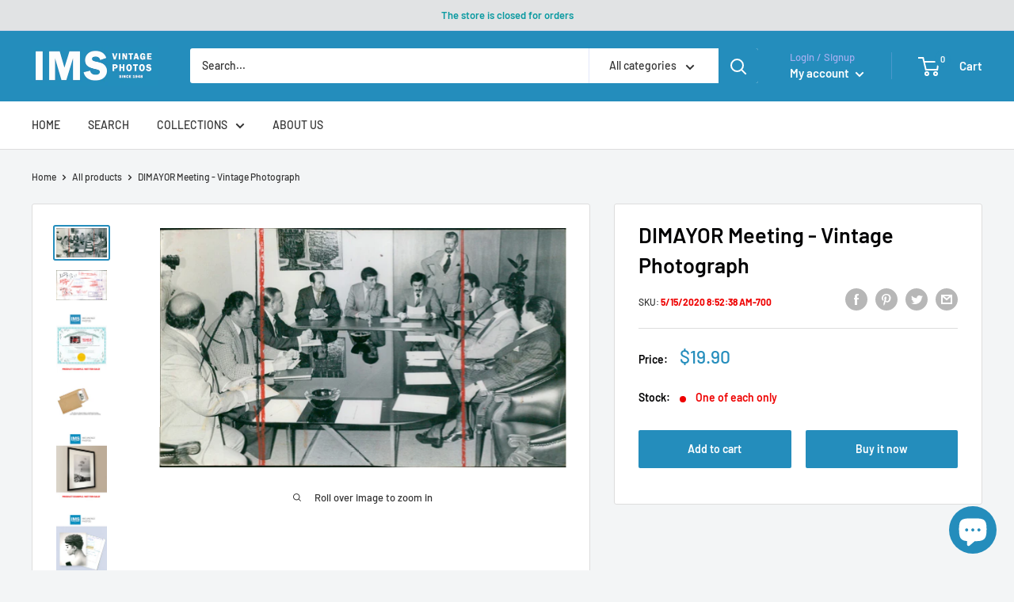

--- FILE ---
content_type: text/html; charset=utf-8
request_url: https://imsvintagephotos.com/products/dimayor-meeting-vintage-photograph-3443934
body_size: 57647
content:















<!doctype html>

<html class="no-js" lang="en">
  <head>
	<!-- Added by AVADA SEO Suite -->
	


<meta property="og:site_name" content="IMS Vintage Photos">
<meta property="og:url" content="https://imsvintagephotos.com/products/dimayor-meeting-vintage-photograph-3443934">
<meta property="og:title" content="DIMAYOR Meeting - Vintage Photograph">
<meta property="og:type" content="product">
<meta property="og:description" content="Meeting of the Colombian football league Dimensions: 20.3 x 11.9 cm IMS SKU: 5/15/2020 8:52:38 AM-700 IMPORTANT! WHEN BUYING PHOTOS FROM US: All the original vintage images are sold without watermarks. All our press photos are LIMITED ARCHIVE ORIGINALS - they are not reprints or digital prints produced by us. We sell t"><meta property="product:availability" content="instock">
  <meta property="product:price:amount" content="19.90">
  <meta property="product:price:currency" content="USD"><meta property="og:image" content="http://imsvintagephotos.com/cdn/shop/products/3443934-front.jpg?v=1630153303">
<meta property="og:image:secure_url" content="https://imsvintagephotos.com/cdn/shop/products/3443934-front.jpg?v=1630153303">
<meta property="og:image:width" content="">
<meta property="og:image:height" content="">
<meta property="og:image:alt" content="">
    
<meta name="twitter:site" content="@IMS Vintage Photos"><meta name="twitter:card" content="summary_large_image">
<meta name="twitter:title" content="DIMAYOR Meeting - Vintage Photograph">
<meta name="twitter:description" content="Meeting of the Colombian football league Dimensions: 20.3 x 11.9 cm IMS SKU: 5/15/2020 8:52:38 AM-700 IMPORTANT! WHEN BUYING PHOTOS FROM ...">
<meta name="twitter:image" content="http://imsvintagephotos.com/cdn/shop/products/3443934-front.jpg?v=1630153303">
    




<meta name="twitter:image" content="http://imsvintagephotos.com/cdn/shop/products/3443934-front.jpg?v=1630153303">
    
<script>window.FPConfig = {};window.FPConfig.ignoreKeywords=["/cart","/account"]</script>



<!-- Added by AVADA SEO Suite: Product Structured Data -->
<script type="application/ld+json">{
"@context": "https://schema.org/",
"@type": "Product",
"@id": "https://imsvintagephotos.com/products/dimayor-meeting-vintage-photograph-3443934",
"name": "DIMAYOR Meeting - Vintage Photograph",
"description": "Meeting of the Colombian football leagueDimensions: 20.3 x 11.9 cmIMS SKU: 5/15/2020 8:52:38 AM-700IMPORTANT! WHEN BUYING PHOTOS FROM US:All the original vintage images are sold without watermarks.All our press photos are LIMITED ARCHIVE ORIGINALS - they are not reprints or digital prints produced by us. We sell them in the same conditions they were given to us by the archives.SEE the BACKSIDE OF the PHOTO - many times the image for sale will present stamps, dates and other publication details - these marks attest and increase the value of the press photos.Since the photos are old press photograps they may have scratches, lines or other wears of time, which just underlines the authenticity and age of the photos.What you will buy from us has a true historical value and authenticity. All these old photos have a story to tell and come from reliable sources.In the past, the photos were often parts of series or were mass produced by the archives. Nowadays, their number is decimed - many were destroyed by time, use or natural disasters. Few were preserved and are nowadays carefully stored in our archives.OCR computer generated text:to1&amp;amp;pasRUMORES(tere t2)FA MAR. 19827 SET. 198021 ABE.EL ESPACIOFOTOREUNION PARA LA ORGANIZACION DEL TORNEÓ DE L( NOg16.407.II-20-138bANCU.VOA12 DIC. 980",
"brand": {
  "@type": "Brand",
  "name": "IMS Vintage Photos"
},
"offers": {
  "@type": "Offer",
  "price": "19.9",
  "priceCurrency": "USD",
  "itemCondition": "https://schema.org/NewCondition",
  "availability": "https://schema.org/InStock",
  "url": "https://imsvintagephotos.com/products/dimayor-meeting-vintage-photograph-3443934"
},
"image": [
  "https://imsvintagephotos.com/cdn/shop/products/3443934-front.jpg?v=1630153303",
  "https://imsvintagephotos.com/cdn/shop/products/3443934-back.jpg?v=1630153303",
  "https://imsvintagephotos.com/cdn/shop/products/certificate-new_1765ff96-f944-4027-9781-165e8c2cb4ce.jpg?v=1630153303",
  "https://imsvintagephotos.com/cdn/shop/products/Shipping_f85cff33-6cd7-4260-a0b7-aac3d6de9fad.jpg?v=1630153303",
  "https://imsvintagephotos.com/cdn/shop/products/example-1_0f119792-a095-43f6-9d5d-d4622450de16.jpg?v=1630153303",
  "https://imsvintagephotos.com/cdn/shop/products/example-2_1079fca0-e40b-4df3-8c73-38c47fb07359.jpg?v=1630153303",
  "https://imsvintagephotos.com/cdn/shop/products/example-3_411b5093-9e68-469c-8988-e55d95e675da.jpg?v=1630153303"
],
"releaseDate": "2021-08-28 15:20:58 +0300",
"sku": "5/15/2020 8:52:38 AM-700",
"mpn": "5/15/2020 8:52:38 AM-700"}</script>
<!-- /Added by AVADA SEO Suite --><!-- Added by AVADA SEO Suite: Breadcrumb Structured Data  -->
<script type="application/ld+json">{
  "@context": "https://schema.org",
  "@type": "BreadcrumbList",
  "itemListElement": [{
    "@type": "ListItem",
    "position": 1,
    "name": "Home",
    "item": "https://imsvintagephotos.com"
  }, {
    "@type": "ListItem",
    "position": 2,
    "name": "DIMAYOR Meeting - Vintage Photograph",
    "item": "https://imsvintagephotos.com/products/dimayor-meeting-vintage-photograph-3443934"
  }]
}
</script>
<!-- Added by AVADA SEO Suite -->




	<!-- /Added by AVADA SEO Suite -->

<!-- Google Tag Manager -->
<script>(function(w,d,s,l,i){w[l]=w[l]||[];w[l].push({'gtm.start':
new Date().getTime(),event:'gtm.js'});var f=d.getElementsByTagName(s)[0],
j=d.createElement(s),dl=l!='dataLayer'?'&l='+l:'';j.async=true;j.src=
'https://www.googletagmanager.com/gtm.js?id='+i+dl;f.parentNode.insertBefore(j,f);
})(window,document,'script','dataLayer','GTM-5KS2W7H');</script>
<!-- End Google Tag Manager -->


<script async src="https://pagead2.googlesyndication.com/pagead/js/adsbygoogle.js?client=ca-pub-5033611591139347"
     crossorigin="anonymous"></script>
    

    
    



    <meta charset="utf-8">
    <meta name="viewport" content="width=device-width, initial-scale=1.0, height=device-height, minimum-scale=1.0, maximum-scale=5.0">
    <meta name="theme-color" content="#248dbc"><title>DIMAYOR Meeting - Vintage Photograph
</title><meta name="description" content="Meeting of the Colombian football league Dimensions: 20.3 x 11.9 cm IMS SKU: 5/15/2020 8:52:38 AM-700 IMPORTANT! WHEN BUYING PHOTOS FROM US: All the original vintage images are sold without watermarks. All our press photos are LIMITED ARCHIVE ORIGINALS - they are not reprints or digital prints produced by us. We sell t"><link rel="canonical" href="https://imsvintagephotos.com/products/dimayor-meeting-vintage-photograph-3443934"><link rel="shortcut icon" href="//imsvintagephotos.com/cdn/shop/files/Logo_180x_89d8c5d6-4eaa-4717-92eb-95bdcd930ab7_96x96.png?v=1624381563" type="image/png"><link rel="preload" as="style" href="//imsvintagephotos.com/cdn/shop/t/17/assets/theme.css?v=73059013056352176851652345964">
    <link rel="preload" as="script" href="//imsvintagephotos.com/cdn/shop/t/17/assets/theme.min.js?v=46009474028896454571652345965">
    <link rel="preconnect" href="https://cdn.shopify.com">
    <link rel="preconnect" href="https://fonts.shopifycdn.com">
    <link rel="dns-prefetch" href="https://productreviews.shopifycdn.com">
    <link rel="dns-prefetch" href="https://ajax.googleapis.com">
    <link rel="dns-prefetch" href="https://maps.googleapis.com">
    <link rel="dns-prefetch" href="https://maps.gstatic.com">

    <meta property="og:type" content="product">
  <meta property="og:title" content="DIMAYOR Meeting - Vintage Photograph"><meta property="og:image" content="http://imsvintagephotos.com/cdn/shop/products/3443934-front.jpg?v=1630153303">
    <meta property="og:image:secure_url" content="https://imsvintagephotos.com/cdn/shop/products/3443934-front.jpg?v=1630153303">
    <meta property="og:image:width" content="2000">
    <meta property="og:image:height" content="1178"><meta property="product:price:amount" content="19.90">
  <meta property="product:price:currency" content="USD"><meta property="og:description" content="Meeting of the Colombian football league Dimensions: 20.3 x 11.9 cm IMS SKU: 5/15/2020 8:52:38 AM-700 IMPORTANT! WHEN BUYING PHOTOS FROM US: All the original vintage images are sold without watermarks. All our press photos are LIMITED ARCHIVE ORIGINALS - they are not reprints or digital prints produced by us. We sell t"><meta property="og:url" content="https://imsvintagephotos.com/products/dimayor-meeting-vintage-photograph-3443934">
<meta property="og:site_name" content="IMS Vintage Photos"><meta name="twitter:card" content="summary"><meta name="twitter:title" content="DIMAYOR Meeting - Vintage Photograph">
  <meta name="twitter:description" content="Meeting of the Colombian football league Dimensions: 20.3 x 11.9 cm IMS SKU: 5/15/2020 8:52:38 AM-700 IMPORTANT! WHEN BUYING PHOTOS FROM US: All the original vintage images are sold without watermarks. All our press photos are LIMITED ARCHIVE ORIGINALS - they are not reprints or digital prints produced by us. We sell them in the same conditions they were given to us by the archives. SEE the BACKSIDE OF the PHOTO - many times the image for sale will present stamps, dates and other publication details - these marks attest and increase the value of the press photos. Since the photos are old press photograps they may have scratches, lines or other wears of time, which just underlines the authenticity and age of the photos. What you will buy from us has a true historical value and authenticity. All these">
  <meta name="twitter:image" content="https://imsvintagephotos.com/cdn/shop/products/3443934-front_600x600_crop_center.jpg?v=1630153303">
    <link rel="preload" href="//imsvintagephotos.com/cdn/fonts/barlow/barlow_n6.329f582a81f63f125e63c20a5a80ae9477df68e1.woff2" as="font" type="font/woff2" crossorigin>
<link rel="preload" href="//imsvintagephotos.com/cdn/fonts/barlow/barlow_n5.a193a1990790eba0cc5cca569d23799830e90f07.woff2" as="font" type="font/woff2" crossorigin>

<style>
  @font-face {
  font-family: Barlow;
  font-weight: 600;
  font-style: normal;
  font-display: swap;
  src: url("//imsvintagephotos.com/cdn/fonts/barlow/barlow_n6.329f582a81f63f125e63c20a5a80ae9477df68e1.woff2") format("woff2"),
       url("//imsvintagephotos.com/cdn/fonts/barlow/barlow_n6.0163402e36247bcb8b02716880d0b39568412e9e.woff") format("woff");
}

  @font-face {
  font-family: Barlow;
  font-weight: 500;
  font-style: normal;
  font-display: swap;
  src: url("//imsvintagephotos.com/cdn/fonts/barlow/barlow_n5.a193a1990790eba0cc5cca569d23799830e90f07.woff2") format("woff2"),
       url("//imsvintagephotos.com/cdn/fonts/barlow/barlow_n5.ae31c82169b1dc0715609b8cc6a610b917808358.woff") format("woff");
}

@font-face {
  font-family: Barlow;
  font-weight: 600;
  font-style: normal;
  font-display: swap;
  src: url("//imsvintagephotos.com/cdn/fonts/barlow/barlow_n6.329f582a81f63f125e63c20a5a80ae9477df68e1.woff2") format("woff2"),
       url("//imsvintagephotos.com/cdn/fonts/barlow/barlow_n6.0163402e36247bcb8b02716880d0b39568412e9e.woff") format("woff");
}

@font-face {
  font-family: Barlow;
  font-weight: 600;
  font-style: italic;
  font-display: swap;
  src: url("//imsvintagephotos.com/cdn/fonts/barlow/barlow_i6.5a22bd20fb27bad4d7674cc6e666fb9c77d813bb.woff2") format("woff2"),
       url("//imsvintagephotos.com/cdn/fonts/barlow/barlow_i6.1c8787fcb59f3add01a87f21b38c7ef797e3b3a1.woff") format("woff");
}


  @font-face {
  font-family: Barlow;
  font-weight: 700;
  font-style: normal;
  font-display: swap;
  src: url("//imsvintagephotos.com/cdn/fonts/barlow/barlow_n7.691d1d11f150e857dcbc1c10ef03d825bc378d81.woff2") format("woff2"),
       url("//imsvintagephotos.com/cdn/fonts/barlow/barlow_n7.4fdbb1cb7da0e2c2f88492243ffa2b4f91924840.woff") format("woff");
}

  @font-face {
  font-family: Barlow;
  font-weight: 500;
  font-style: italic;
  font-display: swap;
  src: url("//imsvintagephotos.com/cdn/fonts/barlow/barlow_i5.714d58286997b65cd479af615cfa9bb0a117a573.woff2") format("woff2"),
       url("//imsvintagephotos.com/cdn/fonts/barlow/barlow_i5.0120f77e6447d3b5df4bbec8ad8c2d029d87fb21.woff") format("woff");
}

  @font-face {
  font-family: Barlow;
  font-weight: 700;
  font-style: italic;
  font-display: swap;
  src: url("//imsvintagephotos.com/cdn/fonts/barlow/barlow_i7.50e19d6cc2ba5146fa437a5a7443c76d5d730103.woff2") format("woff2"),
       url("//imsvintagephotos.com/cdn/fonts/barlow/barlow_i7.47e9f98f1b094d912e6fd631cc3fe93d9f40964f.woff") format("woff");
}


  :root {
    --default-text-font-size : 15px;
    --base-text-font-size    : 14px;
    --heading-font-family    : Barlow, sans-serif;
    --heading-font-weight    : 600;
    --heading-font-style     : normal;
    --text-font-family       : Barlow, sans-serif;
    --text-font-weight       : 500;
    --text-font-style        : normal;
    --text-font-bolder-weight: 600;
    --text-link-decoration   : underline;

    --text-color               : #020202;
    --text-color-rgb           : 2, 2, 2;
    --heading-color            : #030304;
    --border-color             : #e1e3e4;
    --border-color-rgb         : 225, 227, 228;
    --form-border-color        : #d4d6d8;
    --accent-color             : #248dbc;
    --accent-color-rgb         : 36, 141, 188;
    --link-color               : #248dbc;
    --link-color-hover         : #185d7c;
    --background               : #f3f5f6;
    --secondary-background     : #ffffff;
    --secondary-background-rgb : 255, 255, 255;
    --accent-background        : rgba(36, 141, 188, 0.08);

    --input-background: #ffffff;

    --error-color       : #ff0000;
    --error-background  : rgba(255, 0, 0, 0.07);
    --success-color     : #00aa00;
    --success-background: rgba(0, 170, 0, 0.11);

    --primary-button-background      : #248dbc;
    --primary-button-background-rgb  : 36, 141, 188;
    --primary-button-text-color      : #ffffff;
    --secondary-button-background    : #248dbc;
    --secondary-button-background-rgb: 36, 141, 188;
    --secondary-button-text-color    : #ffffff;

    --header-background      : #248dbc;
    --header-text-color      : #ffffff;
    --header-light-text-color: #a3afef;
    --header-border-color    : rgba(163, 175, 239, 0.3);
    --header-accent-color    : #248dbc;

    --footer-background-color:    #f3f5f6;
    --footer-heading-text-color:  #677279;
    --footer-body-text-color:     #677279;
    --footer-body-text-color-rgb: 103, 114, 121;
    --footer-accent-color:        #248dbc;
    --footer-accent-color-rgb:    36, 141, 188;
    --footer-border:              1px solid var(--border-color);
    
    --flickity-arrow-color: #abb1b4;--product-on-sale-accent           : #ee0000;
    --product-on-sale-accent-rgb       : 238, 0, 0;
    --product-on-sale-color            : #ffffff;
    --product-in-stock-color           : #008a00;
    --product-low-stock-color          : #ee0000;
    --product-sold-out-color           : #8a9297;
    --product-custom-label-1-background: #008a00;
    --product-custom-label-1-color     : #ffffff;
    --product-custom-label-2-background: #00a500;
    --product-custom-label-2-color     : #ffffff;
    --product-review-star-color        : #ffbd00;

    --mobile-container-gutter : 20px;
    --desktop-container-gutter: 40px;

    /* Shopify related variables */
    --payment-terms-background-color: #f3f5f6;
  }
</style>

<script>
  // IE11 does not have support for CSS variables, so we have to polyfill them
  if (!(((window || {}).CSS || {}).supports && window.CSS.supports('(--a: 0)'))) {
    const script = document.createElement('script');
    script.type = 'text/javascript';
    script.src = 'https://cdn.jsdelivr.net/npm/css-vars-ponyfill@2';
    script.onload = function() {
      cssVars({});
    };

    document.getElementsByTagName('head')[0].appendChild(script);
  }
</script>


    
  <script>window.performance && window.performance.mark && window.performance.mark('shopify.content_for_header.start');</script><meta name="google-site-verification" content="ogX9i4Am_gnhj8tWateklZzbwe6TEtSpebpG3K9VeL4">
<meta id="shopify-digital-wallet" name="shopify-digital-wallet" content="/54084599978/digital_wallets/dialog">
<link rel="alternate" type="application/json+oembed" href="https://imsvintagephotos.com/products/dimayor-meeting-vintage-photograph-3443934.oembed">
<script async="async" src="/checkouts/internal/preloads.js?locale=en-US"></script>
<script id="shopify-features" type="application/json">{"accessToken":"1448f4c130d24ae8761048eb8c3782d6","betas":["rich-media-storefront-analytics"],"domain":"imsvintagephotos.com","predictiveSearch":true,"shopId":54084599978,"locale":"en"}</script>
<script>var Shopify = Shopify || {};
Shopify.shop = "imsvintagephotos.myshopify.com";
Shopify.locale = "en";
Shopify.currency = {"active":"USD","rate":"1.0"};
Shopify.country = "US";
Shopify.theme = {"name":"Warehouse V.1.3.1 - Description","id":130238742698,"schema_name":"Warehouse","schema_version":"1.18.2","theme_store_id":871,"role":"main"};
Shopify.theme.handle = "null";
Shopify.theme.style = {"id":null,"handle":null};
Shopify.cdnHost = "imsvintagephotos.com/cdn";
Shopify.routes = Shopify.routes || {};
Shopify.routes.root = "/";</script>
<script type="module">!function(o){(o.Shopify=o.Shopify||{}).modules=!0}(window);</script>
<script>!function(o){function n(){var o=[];function n(){o.push(Array.prototype.slice.apply(arguments))}return n.q=o,n}var t=o.Shopify=o.Shopify||{};t.loadFeatures=n(),t.autoloadFeatures=n()}(window);</script>
<script id="shop-js-analytics" type="application/json">{"pageType":"product"}</script>
<script defer="defer" async type="module" src="//imsvintagephotos.com/cdn/shopifycloud/shop-js/modules/v2/client.init-shop-cart-sync_BdyHc3Nr.en.esm.js"></script>
<script defer="defer" async type="module" src="//imsvintagephotos.com/cdn/shopifycloud/shop-js/modules/v2/chunk.common_Daul8nwZ.esm.js"></script>
<script type="module">
  await import("//imsvintagephotos.com/cdn/shopifycloud/shop-js/modules/v2/client.init-shop-cart-sync_BdyHc3Nr.en.esm.js");
await import("//imsvintagephotos.com/cdn/shopifycloud/shop-js/modules/v2/chunk.common_Daul8nwZ.esm.js");

  window.Shopify.SignInWithShop?.initShopCartSync?.({"fedCMEnabled":true,"windoidEnabled":true});

</script>
<script>(function() {
  var isLoaded = false;
  function asyncLoad() {
    if (isLoaded) return;
    isLoaded = true;
    var urls = ["https:\/\/chimpstatic.com\/mcjs-connected\/js\/users\/51c225d09e9395f1dbac39b87\/03708498acd2dc3482706ee3a.js?shop=imsvintagephotos.myshopify.com","https:\/\/cdn.shopify.com\/s\/files\/1\/0540\/8459\/9978\/t\/11\/assets\/tipo.auction.init.js?shop=imsvintagephotos.myshopify.com","https:\/\/sp-auction.webkul.com\/js\/wk_shopify_auction.js?shop=imsvintagephotos.myshopify.com","https:\/\/sp-auction.webkul.com\/js\/wk_auction_category.js?shop=imsvintagephotos.myshopify.com","https:\/\/static.shareasale.com\/json\/shopify\/deduplication.js?shop=imsvintagephotos.myshopify.com","https:\/\/seo.apps.avada.io\/scripttag\/avada-seo-installed.js?shop=imsvintagephotos.myshopify.com","https:\/\/cdn1.avada.io\/flying-pages\/module.js?shop=imsvintagephotos.myshopify.com","\/\/cdn.shopify.com\/proxy\/bd7dfd038c7d0ac69d1562c1f273457528e9254244371a215368260145d50f18\/static.cdn.printful.com\/static\/js\/external\/shopify-product-customizer.js?v=0.28\u0026shop=imsvintagephotos.myshopify.com\u0026sp-cache-control=cHVibGljLCBtYXgtYWdlPTkwMA","\/\/cdn.shopify.com\/proxy\/dea0871f26bdb59961eb78df2b6c528b8cc5af8d43f2276ccc9b9b15f896e551\/konigle.com\/sf\/profitjs\/866942cf82ae4942bdd5ee43f72e90af\/init.js?shop=imsvintagephotos.myshopify.com\u0026sp-cache-control=cHVibGljLCBtYXgtYWdlPTkwMA","https:\/\/sp-seller.webkul.com\/js\/seller_profile_tag.js?shop=imsvintagephotos.myshopify.com","https:\/\/d1639lhkj5l89m.cloudfront.net\/js\/storefront\/uppromote.js?shop=imsvintagephotos.myshopify.com","https:\/\/na.shgcdn3.com\/pixel-collector.js?shop=imsvintagephotos.myshopify.com"];
    for (var i = 0; i < urls.length; i++) {
      var s = document.createElement('script');
      s.type = 'text/javascript';
      s.async = true;
      s.src = urls[i];
      var x = document.getElementsByTagName('script')[0];
      x.parentNode.insertBefore(s, x);
    }
  };
  if(window.attachEvent) {
    window.attachEvent('onload', asyncLoad);
  } else {
    window.addEventListener('load', asyncLoad, false);
  }
})();</script>
<script id="__st">var __st={"a":54084599978,"offset":7200,"reqid":"23049dc7-9345-4b8b-88bd-faa6d0cdb399-1768957963","pageurl":"imsvintagephotos.com\/products\/dimayor-meeting-vintage-photograph-3443934","u":"32c8c0fa21b2","p":"product","rtyp":"product","rid":6627776987306};</script>
<script>window.ShopifyPaypalV4VisibilityTracking = true;</script>
<script id="captcha-bootstrap">!function(){'use strict';const t='contact',e='account',n='new_comment',o=[[t,t],['blogs',n],['comments',n],[t,'customer']],c=[[e,'customer_login'],[e,'guest_login'],[e,'recover_customer_password'],[e,'create_customer']],r=t=>t.map((([t,e])=>`form[action*='/${t}']:not([data-nocaptcha='true']) input[name='form_type'][value='${e}']`)).join(','),a=t=>()=>t?[...document.querySelectorAll(t)].map((t=>t.form)):[];function s(){const t=[...o],e=r(t);return a(e)}const i='password',u='form_key',d=['recaptcha-v3-token','g-recaptcha-response','h-captcha-response',i],f=()=>{try{return window.sessionStorage}catch{return}},m='__shopify_v',_=t=>t.elements[u];function p(t,e,n=!1){try{const o=window.sessionStorage,c=JSON.parse(o.getItem(e)),{data:r}=function(t){const{data:e,action:n}=t;return t[m]||n?{data:e,action:n}:{data:t,action:n}}(c);for(const[e,n]of Object.entries(r))t.elements[e]&&(t.elements[e].value=n);n&&o.removeItem(e)}catch(o){console.error('form repopulation failed',{error:o})}}const l='form_type',E='cptcha';function T(t){t.dataset[E]=!0}const w=window,h=w.document,L='Shopify',v='ce_forms',y='captcha';let A=!1;((t,e)=>{const n=(g='f06e6c50-85a8-45c8-87d0-21a2b65856fe',I='https://cdn.shopify.com/shopifycloud/storefront-forms-hcaptcha/ce_storefront_forms_captcha_hcaptcha.v1.5.2.iife.js',D={infoText:'Protected by hCaptcha',privacyText:'Privacy',termsText:'Terms'},(t,e,n)=>{const o=w[L][v],c=o.bindForm;if(c)return c(t,g,e,D).then(n);var r;o.q.push([[t,g,e,D],n]),r=I,A||(h.body.append(Object.assign(h.createElement('script'),{id:'captcha-provider',async:!0,src:r})),A=!0)});var g,I,D;w[L]=w[L]||{},w[L][v]=w[L][v]||{},w[L][v].q=[],w[L][y]=w[L][y]||{},w[L][y].protect=function(t,e){n(t,void 0,e),T(t)},Object.freeze(w[L][y]),function(t,e,n,w,h,L){const[v,y,A,g]=function(t,e,n){const i=e?o:[],u=t?c:[],d=[...i,...u],f=r(d),m=r(i),_=r(d.filter((([t,e])=>n.includes(e))));return[a(f),a(m),a(_),s()]}(w,h,L),I=t=>{const e=t.target;return e instanceof HTMLFormElement?e:e&&e.form},D=t=>v().includes(t);t.addEventListener('submit',(t=>{const e=I(t);if(!e)return;const n=D(e)&&!e.dataset.hcaptchaBound&&!e.dataset.recaptchaBound,o=_(e),c=g().includes(e)&&(!o||!o.value);(n||c)&&t.preventDefault(),c&&!n&&(function(t){try{if(!f())return;!function(t){const e=f();if(!e)return;const n=_(t);if(!n)return;const o=n.value;o&&e.removeItem(o)}(t);const e=Array.from(Array(32),(()=>Math.random().toString(36)[2])).join('');!function(t,e){_(t)||t.append(Object.assign(document.createElement('input'),{type:'hidden',name:u})),t.elements[u].value=e}(t,e),function(t,e){const n=f();if(!n)return;const o=[...t.querySelectorAll(`input[type='${i}']`)].map((({name:t})=>t)),c=[...d,...o],r={};for(const[a,s]of new FormData(t).entries())c.includes(a)||(r[a]=s);n.setItem(e,JSON.stringify({[m]:1,action:t.action,data:r}))}(t,e)}catch(e){console.error('failed to persist form',e)}}(e),e.submit())}));const S=(t,e)=>{t&&!t.dataset[E]&&(n(t,e.some((e=>e===t))),T(t))};for(const o of['focusin','change'])t.addEventListener(o,(t=>{const e=I(t);D(e)&&S(e,y())}));const B=e.get('form_key'),M=e.get(l),P=B&&M;t.addEventListener('DOMContentLoaded',(()=>{const t=y();if(P)for(const e of t)e.elements[l].value===M&&p(e,B);[...new Set([...A(),...v().filter((t=>'true'===t.dataset.shopifyCaptcha))])].forEach((e=>S(e,t)))}))}(h,new URLSearchParams(w.location.search),n,t,e,['guest_login'])})(!0,!0)}();</script>
<script integrity="sha256-4kQ18oKyAcykRKYeNunJcIwy7WH5gtpwJnB7kiuLZ1E=" data-source-attribution="shopify.loadfeatures" defer="defer" src="//imsvintagephotos.com/cdn/shopifycloud/storefront/assets/storefront/load_feature-a0a9edcb.js" crossorigin="anonymous"></script>
<script data-source-attribution="shopify.dynamic_checkout.dynamic.init">var Shopify=Shopify||{};Shopify.PaymentButton=Shopify.PaymentButton||{isStorefrontPortableWallets:!0,init:function(){window.Shopify.PaymentButton.init=function(){};var t=document.createElement("script");t.src="https://imsvintagephotos.com/cdn/shopifycloud/portable-wallets/latest/portable-wallets.en.js",t.type="module",document.head.appendChild(t)}};
</script>
<script data-source-attribution="shopify.dynamic_checkout.buyer_consent">
  function portableWalletsHideBuyerConsent(e){var t=document.getElementById("shopify-buyer-consent"),n=document.getElementById("shopify-subscription-policy-button");t&&n&&(t.classList.add("hidden"),t.setAttribute("aria-hidden","true"),n.removeEventListener("click",e))}function portableWalletsShowBuyerConsent(e){var t=document.getElementById("shopify-buyer-consent"),n=document.getElementById("shopify-subscription-policy-button");t&&n&&(t.classList.remove("hidden"),t.removeAttribute("aria-hidden"),n.addEventListener("click",e))}window.Shopify?.PaymentButton&&(window.Shopify.PaymentButton.hideBuyerConsent=portableWalletsHideBuyerConsent,window.Shopify.PaymentButton.showBuyerConsent=portableWalletsShowBuyerConsent);
</script>
<script>
  function portableWalletsCleanup(e){e&&e.src&&console.error("Failed to load portable wallets script "+e.src);var t=document.querySelectorAll("shopify-accelerated-checkout .shopify-payment-button__skeleton, shopify-accelerated-checkout-cart .wallet-cart-button__skeleton"),e=document.getElementById("shopify-buyer-consent");for(let e=0;e<t.length;e++)t[e].remove();e&&e.remove()}function portableWalletsNotLoadedAsModule(e){e instanceof ErrorEvent&&"string"==typeof e.message&&e.message.includes("import.meta")&&"string"==typeof e.filename&&e.filename.includes("portable-wallets")&&(window.removeEventListener("error",portableWalletsNotLoadedAsModule),window.Shopify.PaymentButton.failedToLoad=e,"loading"===document.readyState?document.addEventListener("DOMContentLoaded",window.Shopify.PaymentButton.init):window.Shopify.PaymentButton.init())}window.addEventListener("error",portableWalletsNotLoadedAsModule);
</script>

<script type="module" src="https://imsvintagephotos.com/cdn/shopifycloud/portable-wallets/latest/portable-wallets.en.js" onError="portableWalletsCleanup(this)" crossorigin="anonymous"></script>
<script nomodule>
  document.addEventListener("DOMContentLoaded", portableWalletsCleanup);
</script>

<link id="shopify-accelerated-checkout-styles" rel="stylesheet" media="screen" href="https://imsvintagephotos.com/cdn/shopifycloud/portable-wallets/latest/accelerated-checkout-backwards-compat.css" crossorigin="anonymous">
<style id="shopify-accelerated-checkout-cart">
        #shopify-buyer-consent {
  margin-top: 1em;
  display: inline-block;
  width: 100%;
}

#shopify-buyer-consent.hidden {
  display: none;
}

#shopify-subscription-policy-button {
  background: none;
  border: none;
  padding: 0;
  text-decoration: underline;
  font-size: inherit;
  cursor: pointer;
}

#shopify-subscription-policy-button::before {
  box-shadow: none;
}

      </style>

<script>window.performance && window.performance.mark && window.performance.mark('shopify.content_for_header.end');</script>
  





  <script type="text/javascript">
    
      window.__shgMoneyFormat = window.__shgMoneyFormat || {"USD":{"currency":"USD","currency_symbol":"$","currency_symbol_location":"left","decimal_places":2,"decimal_separator":".","thousands_separator":","}};
    
    window.__shgCurrentCurrencyCode = window.__shgCurrentCurrencyCode || {
      currency: "USD",
      currency_symbol: "$",
      decimal_separator: ".",
      thousands_separator: ",",
      decimal_places: 2,
      currency_symbol_location: "left"
    };
  </script>



    <script>
    window.Tipo = window.Tipo || {}
    Tipo.Auction = {
        shop : {"id":372,"url":"imsvintagephotos.myshopify.com","pennies":[],"pricing":{"id":2,"features":{"sms":true,"order":-1,"removeCopyright":true}},"pricing_id":2,"configuration":{"name":"IMS Vintage Photos","email":"agj@nordicvisual.com","phone":"+354 5625900","domain":"imsvintagephotos.com","currency":"USD","timezone":"(GMT+02:00) Europe/Riga","money_format":"$","iana_timezone":"Europe/Riga","customer_email":"info@imsvintagephotos.com","money_with_currency_format":"$ USD"},"flags":{"auctionCounter":106},"settings":{"mail":{"admin":{},"customer":{"templates":{"bid":{"enabled":false},"remind_me":{"subject":"","content":""}}},"provider":{}},"general":{"hide":{"price":["scheduled","live","expired"],"addToCart":["scheduled","live","expired"],"additionalPaymentButton":["scheduled","live","expired"]},"color":{"main":{"textColor":{"a":1,"b":70,"g":66,"r":61},"background":{"a":1,"b":255,"g":255,"r":255},"headerColor":{"a":1,"b":70,"g":66,"r":61},"headerBackground":{"a":1,"b":194,"g":194,"r":50},"badgePendingColor":{"a":1,"b":255,"g":255,"r":255},"badgePendingBackground":{"a":1,"b":98,"g":159,"r":230}},"table":{"textColor":{"a":1,"b":70,"g":66,"r":61},"background":{"a":1,"b":194,"g":194,"r":50}},"button":{"textColor":{"a":1,"b":70,"g":66,"r":61},"background":{"a":1,"b":194,"g":194,"r":50},"hoverColor":{"a":1,"b":194,"g":194,"r":50}},"remaining":{"remainingText":{"a":1,"b":70,"g":66,"r":61},"textFlipClock":{"a":1,"b":255,"g":255,"r":255},"labelFlipClock":{"a":1,"b":70,"g":66,"r":61},"backgroundFlipClock":{"a":1,"b":70,"g":66,"r":61}}},"history":{"columns":["bidAmount","bidTime"],"encrypted":true},"selector":{"price":"#ProductPrice-product-template,#ProductPrice,.product-price,.product__price—reg,#productPrice-product-template,.product__current-price,.product-thumb-caption-price-current,.product-item-caption-price-current,.grid-product__price,.product__price,span.price,span.product-price,.productitem--price,.product-pricing,span.money,.product-item__price,.product-list-item-price,p.price,div.price,.product-meta__prices,div.product-price,span#price,.price.money,h3.price,a.price,.price-area,.product-item-price,.pricearea,.collectionGrid .collectionBlock-info > p,#ComparePrice,.product--price-wrapper,.product-page--price-wrapper,.color--shop-accent.font-size--s.t--meta.f--main,.ComparePrice,.ProductPrice,.prodThumb .title span:last-child,.price,.product-single__price-product-template,.product-info-price,.price-money,.prod-price,#price-field,.product-grid--price,.prices,.pricing,#product-price,.money-styling,.compare-at-price,.product-item--price,.card__price,.product-card__price,.product-price__price,.product-item__price-wrapper,.product-single__price,.grid-product__price-wrap,a.grid-link p.grid-link__meta,.product__prices, #comparePrice-product-template, .product-form__quantity, .product-single__quantity","add_to_cart":"form #AddToCart-product-template, form #AddToCart, form #addToCart-product-template, form .product__add-to-cart-button, form .product-form__cart-submit, form .add-to-cart, form .cart-functions > button, form .productitem--action-atc, form .product-form--atc-button, form .product-menu-button-atc, form .product__add-to-cart, form .product-add, form .add-to-cart-button, form #addToCart, form .product-detail__form__action > button, form .product-form-submit-wrap > input, form .product-form input[type=\"submit\"], form input.submit, form .add_to_cart, form .product-item-quick-shop, form #add-to-cart, form .productForm-submit, form .add-to-cart-btn, form .product-single__add-btn, form .quick-add--add-button, form .product-page--add-to-cart, form .addToCart, form .product-form .form-actions, form .button.add, form button#add, form .addtocart, form .AddtoCart, form .product-add input.add, form button#purchase, form[action=\"/cart/add\"] button[type=\"submit\"], form .product__form button[type=\"submit\"], form #AddToCart--product-template, form .dynamic-checkout","payment_button":"form .shopify-payment-button,.shopify-payment-button,.shopify-payment-button"},"copyright":{"text":"Powered by <a href=\"https://apps.shopify.com/tipo-product-auction\" target=\"_blank\">Tipo Product Auction</a>","enabled":false,"hideCopyright":true},"countdown":"flipClock","collection":{"badge":true,"enabled":false,"highestPrice":true},"iana_timezone":"Asia/Bangkok","waterfallWinner":{"enabled":false,"limitWin":"3","allowedTime":"24","limitAmount":true,"allowedTimeUnit":"hours","allowedProcessPayment":false}},"translations":{"default":{"bids":"number of bids","days":"Days","hours":"Hours","signIn":"Sign In","closeAt":"Close at","endTime":"End time","liveBid":"Bid directly","minutes":"Minutes","seconds":"Seconds","startAt":"Start at","placeBid":"Place bid","startTime":"Start time","currentBid":"Current bid","ppBid_time":"Bid time","startPrice":"Start price","buyoutPrice":"Buyout price","history_win":"Win","ppBid_close":"Close","ppBid_email":"Email","startingBid":"Starting Bid","viewAllBids":"View all bids","automaticBid":"Automatic bid","history_lost":"Lost","history_view":"View","noBidsPlaced":"No bids placed","ppBid_amount":"Bid amount","ppNote_close":"Close","reservePrice":"Reserve price","history_email":"Email","history_image":"Image","history_myBid":"My bid","numberOfTurns":"Number Of Turns","openForBidsIn":"Open for bids in","ppBid_bidding":"Bidding","ppPenny_close":"Close","history_action":"Action","history_status":"Status","nextMinimumBid":"Next minimum bid","pendingAuction":"Pending Auction","pennyIsInvalid":"Penny is invalid","ppBid_fullName":"Full name","ppLoginContent":"In order to place your bid, you'll only need to {signIn|Sign in} or create a free account","history_bidTime":"Bid time","history_closeIn":"Close In","history_running":"Running","history_yourBid":"Your Bid","ppAuction_close":"Close","ppPenny_Product":"Penny product","auctionIsInvalid":"Auction is invalid","history_checkout":"Checkout","history_username":"Username","timeBidIsInvalid":"Time bid is invalid","creatAFreeAccount":"Create a free account","history_bidAmount":"Bid amount","history_placeABid":"Place A Bid","history_currentBid":"Current Bid","howBuyoutPriceWork":"How Buyout price work?","yourPriceIsInvalid":"Your price is invalid","history_productName":"Product Name","howReservePriceWork":"How Reserve price work?","placeAnAutomaticBid":"Place an automatic bid","history_actionDetail":"Checkout","history_emptyHistory":"Empty history","ppPenny_actionDetail":"Buyout","placeABidSuccessfully":"Place a bid successfully","ppAuction_checkoutNow":"Checkout now","history_auctionHistory":"Auction history","howDoAutomaticBidsWork":"How do automatic bids work?","youHaveBidOnThisNotYes":"You haven't bid on this lot yet","howBuyoutPriceWorkContent":"Buyout price is the price that, if accepted by a bidder, immediately ends the auction and awards the item to bidder","howReservePriceWorkContent":"The reserve price represents the hidden minimum value that a seller is willing to let their lot go for. If the auction ends and the reserve price has not been met, the lot will not be auctioned off.","wouldYouLikeToPlaceYourBid":"Would you like to place your bid?","youMustLoginToStartBidding":"You must {login|log in} to start bidding","pleaseInsertAValidBidAmount":"Please insert a valid bid amount","howDoAutomaticBidsWorkContent":"By setting up an automatic bid, our system will automatically place new bids on your behalf each time you are outbid. All you need to do is enter the maximum price you are willing to bid for an item. Our system will then keep on bidding for you, by the smallest possible increase each time, until your maximum price is reached.","youHaveNumberAuctionsBuyItHere":"You have no penny. Buy penny {here|here} to place a bid","ppAuction_theAuctionHasBeenClosed":"The auction has been closed.","ppAuction_theAuctionHasBeenStopped":"The auction has been stopped","ppAuction_congratulationYourAreWinnerCheckoutNow":"Congratulation! Your are winner. {checkout|Checkout} now"}},"updateVersion":0,"translationTabs":{"0":{"label":"Default","value":"default"}},"sms":{}},"version":2},
        auctions : []
    }
    
        Tipo.Auction.product = {"id":6627776987306,"title":"DIMAYOR Meeting - Vintage Photograph","handle":"dimayor-meeting-vintage-photograph-3443934","description":"Meeting of the Colombian football league\n\u003cbr\u003e\u003cbr\u003e\nDimensions: 20.3 x 11.9 cm\n\u003cbr\u003e\u003cbr\u003e\nIMS SKU: 5\/15\/2020 8:52:38 AM-700\n\u003cbr\u003e\u003cbr\u003e\n\u003cstrong\u003eIMPORTANT! WHEN BUYING PHOTOS FROM US:\u003c\/strong\u003e\u003cbr\u003e\nAll the original vintage images are sold without watermarks.\u003cbr\u003e\nAll our press photos are LIMITED ARCHIVE ORIGINALS - they are not reprints or digital prints produced by us. We sell them in the same conditions they were given to us by the archives.\u003cbr\u003e\nSEE the BACKSIDE OF the PHOTO - many times the image for sale will present stamps, dates and other publication details - these marks attest and increase the value of the press photos.\u003cbr\u003e\nSince the photos are old press photograps they may have scratches, lines or other wears of time, which just underlines the authenticity and age of the photos.\u003cbr\u003e\nWhat you will buy from us has a true historical value and authenticity. All these old photos have a story to tell and come from reliable sources.\u003cbr\u003e\nIn the past, the photos were often parts of series or were mass produced by the archives. Nowadays, their number is decimed - many were destroyed by time, use or natural disasters. Few were preserved and are nowadays carefully stored in our archives.\u003cbr\u003e\n\u003cbr\u003e\u003cbr\u003e\n\u003cstrong\u003eOCR computer generated text:\u003c\/strong\u003e\n\u003cbr\u003e\u003cbr\u003e\nto\u003cbr\u003e\n1\u0026amp;pas\u003cbr\u003e\nRUMORES\u003cbr\u003e\n(tere t2)\u003cbr\u003e\nFA MAR. 198\u003cbr\u003e\n27 SET. 1980\u003cbr\u003e\n21 ABE.\u003cbr\u003e\nEL ESPACIO\u003cbr\u003e\nFOTO\u003cbr\u003e\nREUNION PARA LA ORGANIZACION DEL TORNEÓ DE L( NOg16.407.II-20-138b\u003cbr\u003e\nANCU.VOA\u003cbr\u003e\n12 DIC. 980\n","published_at":"2021-08-28T15:20:58+03:00","created_at":"2021-04-16T15:38:25+03:00","vendor":"IMS Vintage Photos","type":"Original","tags":["Football"],"price":1990,"price_min":1990,"price_max":1990,"available":true,"price_varies":false,"compare_at_price":null,"compare_at_price_min":0,"compare_at_price_max":0,"compare_at_price_varies":false,"variants":[{"id":41187188179114,"title":"Yes","option1":"Yes","option2":null,"option3":null,"sku":"5\/15\/2020 8:52:38 AM-700","requires_shipping":true,"taxable":true,"featured_image":null,"available":true,"name":"DIMAYOR Meeting - Vintage Photograph - Yes","public_title":"Yes","options":["Yes"],"price":1990,"weight":0,"compare_at_price":null,"inventory_management":"shopify","barcode":null,"requires_selling_plan":false,"selling_plan_allocations":[]}],"images":["\/\/imsvintagephotos.com\/cdn\/shop\/products\/3443934-front.jpg?v=1630153303","\/\/imsvintagephotos.com\/cdn\/shop\/products\/3443934-back.jpg?v=1630153303","\/\/imsvintagephotos.com\/cdn\/shop\/products\/certificate-new_1765ff96-f944-4027-9781-165e8c2cb4ce.jpg?v=1630153303","\/\/imsvintagephotos.com\/cdn\/shop\/products\/Shipping_f85cff33-6cd7-4260-a0b7-aac3d6de9fad.jpg?v=1630153303","\/\/imsvintagephotos.com\/cdn\/shop\/products\/example-1_0f119792-a095-43f6-9d5d-d4622450de16.jpg?v=1630153303","\/\/imsvintagephotos.com\/cdn\/shop\/products\/example-2_1079fca0-e40b-4df3-8c73-38c47fb07359.jpg?v=1630153303","\/\/imsvintagephotos.com\/cdn\/shop\/products\/example-3_411b5093-9e68-469c-8988-e55d95e675da.jpg?v=1630153303"],"featured_image":"\/\/imsvintagephotos.com\/cdn\/shop\/products\/3443934-front.jpg?v=1630153303","options":["Original"],"media":[{"alt":null,"id":22955208933546,"position":1,"preview_image":{"aspect_ratio":1.698,"height":1178,"width":2000,"src":"\/\/imsvintagephotos.com\/cdn\/shop\/products\/3443934-front.jpg?v=1630153303"},"aspect_ratio":1.698,"height":1178,"media_type":"image","src":"\/\/imsvintagephotos.com\/cdn\/shop\/products\/3443934-front.jpg?v=1630153303","width":2000},{"alt":null,"id":22955208966314,"position":2,"preview_image":{"aspect_ratio":1.689,"height":1184,"width":2000,"src":"\/\/imsvintagephotos.com\/cdn\/shop\/products\/3443934-back.jpg?v=1630153303"},"aspect_ratio":1.689,"height":1184,"media_type":"image","src":"\/\/imsvintagephotos.com\/cdn\/shop\/products\/3443934-back.jpg?v=1630153303","width":2000},{"alt":null,"id":22955208999082,"position":3,"preview_image":{"aspect_ratio":0.84,"height":1714,"width":1440,"src":"\/\/imsvintagephotos.com\/cdn\/shop\/products\/certificate-new_1765ff96-f944-4027-9781-165e8c2cb4ce.jpg?v=1630153303"},"aspect_ratio":0.84,"height":1714,"media_type":"image","src":"\/\/imsvintagephotos.com\/cdn\/shop\/products\/certificate-new_1765ff96-f944-4027-9781-165e8c2cb4ce.jpg?v=1630153303","width":1440},{"alt":null,"id":22955209031850,"position":4,"preview_image":{"aspect_ratio":1.488,"height":1080,"width":1607,"src":"\/\/imsvintagephotos.com\/cdn\/shop\/products\/Shipping_f85cff33-6cd7-4260-a0b7-aac3d6de9fad.jpg?v=1630153303"},"aspect_ratio":1.488,"height":1080,"media_type":"image","src":"\/\/imsvintagephotos.com\/cdn\/shop\/products\/Shipping_f85cff33-6cd7-4260-a0b7-aac3d6de9fad.jpg?v=1630153303","width":1607},{"alt":null,"id":22955209064618,"position":5,"preview_image":{"aspect_ratio":0.75,"height":1920,"width":1440,"src":"\/\/imsvintagephotos.com\/cdn\/shop\/products\/example-1_0f119792-a095-43f6-9d5d-d4622450de16.jpg?v=1630153303"},"aspect_ratio":0.75,"height":1920,"media_type":"image","src":"\/\/imsvintagephotos.com\/cdn\/shop\/products\/example-1_0f119792-a095-43f6-9d5d-d4622450de16.jpg?v=1630153303","width":1440},{"alt":null,"id":22955209097386,"position":6,"preview_image":{"aspect_ratio":0.75,"height":1920,"width":1440,"src":"\/\/imsvintagephotos.com\/cdn\/shop\/products\/example-2_1079fca0-e40b-4df3-8c73-38c47fb07359.jpg?v=1630153303"},"aspect_ratio":0.75,"height":1920,"media_type":"image","src":"\/\/imsvintagephotos.com\/cdn\/shop\/products\/example-2_1079fca0-e40b-4df3-8c73-38c47fb07359.jpg?v=1630153303","width":1440},{"alt":null,"id":22955209130154,"position":7,"preview_image":{"aspect_ratio":0.75,"height":1920,"width":1440,"src":"\/\/imsvintagephotos.com\/cdn\/shop\/products\/example-3_411b5093-9e68-469c-8988-e55d95e675da.jpg?v=1630153303"},"aspect_ratio":0.75,"height":1920,"media_type":"image","src":"\/\/imsvintagephotos.com\/cdn\/shop\/products\/example-3_411b5093-9e68-469c-8988-e55d95e675da.jpg?v=1630153303","width":1440}],"requires_selling_plan":false,"selling_plan_groups":[],"content":"Meeting of the Colombian football league\n\u003cbr\u003e\u003cbr\u003e\nDimensions: 20.3 x 11.9 cm\n\u003cbr\u003e\u003cbr\u003e\nIMS SKU: 5\/15\/2020 8:52:38 AM-700\n\u003cbr\u003e\u003cbr\u003e\n\u003cstrong\u003eIMPORTANT! WHEN BUYING PHOTOS FROM US:\u003c\/strong\u003e\u003cbr\u003e\nAll the original vintage images are sold without watermarks.\u003cbr\u003e\nAll our press photos are LIMITED ARCHIVE ORIGINALS - they are not reprints or digital prints produced by us. We sell them in the same conditions they were given to us by the archives.\u003cbr\u003e\nSEE the BACKSIDE OF the PHOTO - many times the image for sale will present stamps, dates and other publication details - these marks attest and increase the value of the press photos.\u003cbr\u003e\nSince the photos are old press photograps they may have scratches, lines or other wears of time, which just underlines the authenticity and age of the photos.\u003cbr\u003e\nWhat you will buy from us has a true historical value and authenticity. All these old photos have a story to tell and come from reliable sources.\u003cbr\u003e\nIn the past, the photos were often parts of series or were mass produced by the archives. Nowadays, their number is decimed - many were destroyed by time, use or natural disasters. Few were preserved and are nowadays carefully stored in our archives.\u003cbr\u003e\n\u003cbr\u003e\u003cbr\u003e\n\u003cstrong\u003eOCR computer generated text:\u003c\/strong\u003e\n\u003cbr\u003e\u003cbr\u003e\nto\u003cbr\u003e\n1\u0026amp;pas\u003cbr\u003e\nRUMORES\u003cbr\u003e\n(tere t2)\u003cbr\u003e\nFA MAR. 198\u003cbr\u003e\n27 SET. 1980\u003cbr\u003e\n21 ABE.\u003cbr\u003e\nEL ESPACIO\u003cbr\u003e\nFOTO\u003cbr\u003e\nREUNION PARA LA ORGANIZACION DEL TORNEÓ DE L( NOg16.407.II-20-138b\u003cbr\u003e\nANCU.VOA\u003cbr\u003e\n12 DIC. 980\n"}
        Tipo.Auction.product.collections = [{"id":275230130346,"handle":"all-1","updated_at":"2025-07-30T12:52:15+03:00","published_at":"2021-08-25T16:55:50+03:00","sort_order":"best-selling","template_suffix":"","published_scope":"web","title":"All","body_html":""},{"id":275150504106,"handle":"all","title":"Assorted Mix 1","updated_at":"2025-07-30T12:52:15+03:00","body_html":"\u003cspan data-mce-fragment=\"1\"\u003eStart collecting REAL vintage press photos! Straight from the archives of Europe´s foremost newspapers.\u003c\/span\u003e\n\u003cdiv data-mce-fragment=\"1\"\u003eEach photo tells its own story and is a document of time and place, many times with hand scribbled notes on the backside.\u003c\/div\u003e\n\u003cdiv data-mce-fragment=\"1\"\u003eSold as they come from the archive boxes - we just have one of each and YOU can become the lucky owner!\u003c\/div\u003e","published_at":"2021-08-24T16:41:34+03:00","sort_order":"created-desc","template_suffix":"","disjunctive":true,"rules":[{"column":"variant_inventory","relation":"greater_than","condition":"0"}],"published_scope":"web","image":{"created_at":"2021-08-24T16:43:11+03:00","alt":null,"width":1000,"height":1000,"src":"\/\/imsvintagephotos.com\/cdn\/shop\/collections\/SCAN-TT-00596696020569820-1000x1000.jpg?v=1629812592"}},{"id":267794907306,"handle":"football","title":"Football","updated_at":"2024-11-23T08:11:18+02:00","body_html":"\u003cspan\u003eRelive the history of the sport football (also called soccer) through press photographs! All photos are now for sale and can be shipped internationally. Check out our frame section: we can make customized frames for all our photos.\u003c\/span\u003e","published_at":"2021-05-24T15:45:57+03:00","sort_order":"manual","template_suffix":"","disjunctive":true,"rules":[{"column":"tag","relation":"equals","condition":"Football"},{"column":"tag","relation":"equals","condition":"American Football"},{"column":"tag","relation":"equals","condition":"Manchester United"},{"column":"tag","relation":"equals","condition":"Chelsea F.C."},{"column":"tag","relation":"equals","condition":"Liverpool FC"},{"column":"tag","relation":"equals","condition":"Arsenal"},{"column":"tag","relation":"equals","condition":"Sunderland A.F.C"},{"column":"tag","relation":"equals","condition":"National Teams"},{"column":"tag","relation":"equals","condition":"Manchester City"},{"column":"tag","relation":"equals","condition":"Fans"}],"published_scope":"web","image":{"created_at":"2021-09-30T16:47:46+03:00","alt":null,"width":700,"height":379,"src":"\/\/imsvintagephotos.com\/cdn\/shop\/collections\/3148382-front_700x_5e54fbe4-59a6-4ade-bca6-591ada297c08.jpg?v=1633009666"}}]
    
    
    Tipo.Auction.page = 'product'
    Tipo.Auction.locale = {"shop_locale":{"locale":"en","enabled":true,"primary":true,"published":true}}
    Tipo.Auction.moneyFormat = "${{amount}}"
</script>
<script src="//imsvintagephotos.com/cdn/shop/t/17/assets/tipo.auction.data.912.js?v=110962989870941024771652346018" defer></script>
<script src="//imsvintagephotos.com/cdn/shop/t/17/assets/tipo.auction.data.920.js?v=61604060878365535661652346019" defer></script>
<script src="//imsvintagephotos.com/cdn/shop/t/17/assets/tipo.auction.data.924.js?v=140170269645216024711652346021" defer></script>
<script src="//imsvintagephotos.com/cdn/shop/t/17/assets/tipo.auction.data.931.js?v=29265378736653825591652346021" defer></script>
<script src="//imsvintagephotos.com/cdn/shop/t/17/assets/tipo.auction.data.936.js?v=173158329139584459001652346022" defer></script>
<script src="//imsvintagephotos.com/cdn/shop/t/17/assets/tipo.auction.data.937.js?v=73935398626439799391652346023" defer></script>
<script src="//imsvintagephotos.com/cdn/shop/t/17/assets/tipo.auction.data.938.js?v=157139073143689864501652346023" defer></script>
<script src="//imsvintagephotos.com/cdn/shop/t/17/assets/tipo.auction.data.939.js?v=183589033896675457451652346024" defer></script>
<script src="//imsvintagephotos.com/cdn/shop/t/17/assets/tipo.auction.data.940.js?v=15962520974076892691652346024" defer></script>
<script src="//imsvintagephotos.com/cdn/shop/t/17/assets/tipo.auction.data.941.js?v=70275014596608826391652346025" defer></script>
<script src="//imsvintagephotos.com/cdn/shop/t/17/assets/tipo.auction.data.942.js?v=75283056887371793311652346026" defer></script>
<script src="//imsvintagephotos.com/cdn/shop/t/17/assets/tipo.auction.data.943.js?v=58007092550532806871652346026" defer></script>
<script src="//imsvintagephotos.com/cdn/shop/t/17/assets/tipo.auction.data.944.js?v=115615285326578734401652346027" defer></script>
<script src="//imsvintagephotos.com/cdn/shop/t/17/assets/tipo.auction.data.945.js?v=173603588791946468721652346027" defer></script>
<script src="//imsvintagephotos.com/cdn/shop/t/17/assets/tipo.auction.data.946.js?v=5957892539994444691652346028" defer></script>
<script src="//imsvintagephotos.com/cdn/shop/t/17/assets/tipo.auction.data.947.js?v=106187188526372244511652346029" defer></script>
<script src="//imsvintagephotos.com/cdn/shop/t/17/assets/tipo.auction.data.948.js?v=23489464489646123371652346029" defer></script>
<script src="//imsvintagephotos.com/cdn/shop/t/17/assets/tipo.auction.data.949.js?v=49982234818302756321652346030" defer></script>
<script src="//imsvintagephotos.com/cdn/shop/t/17/assets/tipo.auction.data.950.js?v=23876609774529511631652346030" defer></script>
<script src="//imsvintagephotos.com/cdn/shop/t/17/assets/tipo.auction.data.951.js?v=50229235173534674441652346031" defer></script>
<script src="//imsvintagephotos.com/cdn/shop/t/17/assets/tipo.auction.data.952.js?v=105325832957360342651652346031" defer></script>
<script src="//imsvintagephotos.com/cdn/shop/t/17/assets/tipo.auction.data.953.js?v=75493384261934535381652346032" defer></script>
<script src="//imsvintagephotos.com/cdn/shop/t/17/assets/tipo.auction.data.954.js?v=27473997532918585071652346032" defer></script>
<script src="//imsvintagephotos.com/cdn/shop/t/17/assets/tipo.auction.data.955.js?v=41239666409525463381652346033" defer></script>
<script src="//imsvintagephotos.com/cdn/shop/t/17/assets/tipo.auction.data.956.js?v=105114748770833935421652346033" defer></script>
<script src="//imsvintagephotos.com/cdn/shop/t/17/assets/tipo.auction.data.957.js?v=147467949120862091131652346034" defer></script>
<script src="//imsvintagephotos.com/cdn/shop/t/17/assets/tipo.auction.data.958.js?v=47087217327360273231652346034" defer></script>
<script src="//imsvintagephotos.com/cdn/shop/t/17/assets/tipo.auction.data.959.js?v=73906658567995887631652346035" defer></script>
<script src="//imsvintagephotos.com/cdn/shop/t/17/assets/tipo.auction.data.960.js?v=88275339806187904941652346036" defer></script>
<script src="//imsvintagephotos.com/cdn/shop/t/17/assets/tipo.auction.data.961.js?v=182293257013865710311652346036" defer></script>
<script src="//imsvintagephotos.com/cdn/shop/t/17/assets/tipo.auction.data.962.js?v=140137131068217577711652346037" defer></script>
<script src="//imsvintagephotos.com/cdn/shop/t/17/assets/tipo.auction.data.963.js?v=109435246081209320181652346037" defer></script>
<script src="//imsvintagephotos.com/cdn/shop/t/17/assets/tipo.auction.data.964.js?v=31781192812309845821652346038" defer></script>
<script src="//imsvintagephotos.com/cdn/shop/t/17/assets/tipo.auction.data.965.js?v=181541927670227963561652346038" defer></script>
<script src="//imsvintagephotos.com/cdn/shop/t/17/assets/tipo.auction.data.966.js?v=44270554885048959841652346039" defer></script>
<script src="//imsvintagephotos.com/cdn/shop/t/17/assets/tipo.auction.data.967.js?v=64653423876479879971652346040" defer></script>
<script src="//imsvintagephotos.com/cdn/shop/t/17/assets/tipo.auction.data.968.js?v=154476297823828626141652346040" defer></script>
<script src="//imsvintagephotos.com/cdn/shop/t/17/assets/tipo.auction.data.969.js?v=62722919512483098961652346041" defer></script>
<script src="//imsvintagephotos.com/cdn/shop/t/17/assets/tipo.auction.data.970.js?v=76061951046059368071652346042" defer></script>
<script src="//imsvintagephotos.com/cdn/shop/t/17/assets/tipo.auction.data.971.js?v=85195478544689341721652346042" defer></script>
<script src="//imsvintagephotos.com/cdn/shop/t/17/assets/tipo.auction.data.972.js?v=12790088122714909391652346043" defer></script>
<script src="//imsvintagephotos.com/cdn/shop/t/17/assets/tipo.auction.data.973.js?v=89088293402381268001652346043" defer></script>
<script src="//imsvintagephotos.com/cdn/shop/t/17/assets/tipo.auction.data.974.js?v=163000356971920211271652346044" defer></script>
<script src="//imsvintagephotos.com/cdn/shop/t/17/assets/tipo.auction.data.1029.js?v=102541776793354340571652345977" defer></script>
<script src="//imsvintagephotos.com/cdn/shop/t/17/assets/tipo.auction.data.1036.js?v=93128607853005641771652345977" defer></script>
<script src="//imsvintagephotos.com/cdn/shop/t/17/assets/tipo.auction.data.1041.js?v=103648398830104987541652345978" defer></script>
<script src="//imsvintagephotos.com/cdn/shop/t/17/assets/tipo.auction.data.1049.js?v=85747453589698279171652345978" defer></script>
<script src="//imsvintagephotos.com/cdn/shop/t/17/assets/tipo.auction.data.1058.js?v=63653893441591203081652345979" defer></script>
<script src="//imsvintagephotos.com/cdn/shop/t/17/assets/tipo.auction.data.1069.js?v=9975270487740023051652345979" defer></script>
<script src="//imsvintagephotos.com/cdn/shop/t/17/assets/tipo.auction.data.1077.js?v=165552235352450307611652345980" defer></script>
<script src="//imsvintagephotos.com/cdn/shop/t/17/assets/tipo.auction.data.1083.js?v=44962171519323460491652345980" defer></script>
<script src="//imsvintagephotos.com/cdn/shop/t/17/assets/tipo.auction.data.1095.js?v=119868734152150478871652345981" defer></script>
<script src="//imsvintagephotos.com/cdn/shop/t/17/assets/tipo.auction.data.1104.js?v=165446531143425693291652345982" defer></script>
<script src="//imsvintagephotos.com/cdn/shop/t/17/assets/tipo.auction.data.1118.js?v=149911713756825248111652345982" defer></script>
<script src="//imsvintagephotos.com/cdn/shop/t/17/assets/tipo.auction.data.1130.js?v=37150765596737200661652345983" defer></script>
<script src="//imsvintagephotos.com/cdn/shop/t/17/assets/tipo.auction.data.1141.js?v=131605817738797810701652345983" defer></script>
<script src="//imsvintagephotos.com/cdn/shop/t/17/assets/tipo.auction.data.1148.js?v=123922020448865248611652345983" defer></script>
<script src="//imsvintagephotos.com/cdn/shop/t/17/assets/tipo.auction.data.1153.js?v=129315202823786895161652345984" defer></script>
<script src="//imsvintagephotos.com/cdn/shop/t/17/assets/tipo.auction.data.1160.js?v=34047069356633463691652345985" defer></script>
<script src="//imsvintagephotos.com/cdn/shop/t/17/assets/tipo.auction.data.1190.js?v=140109534670846852901652345985" defer></script>
<script src="//imsvintagephotos.com/cdn/shop/t/17/assets/tipo.auction.data.1196.js?v=142086374248648855131652345986" defer></script>
<script src="//imsvintagephotos.com/cdn/shop/t/17/assets/tipo.auction.data.1200.js?v=118517381546825245661652345986" defer></script>
<script src="//imsvintagephotos.com/cdn/shop/t/17/assets/tipo.auction.data.1205.js?v=84156013188507137551652345987" defer></script>
<script src="//imsvintagephotos.com/cdn/shop/t/17/assets/tipo.auction.data.1212.js?v=114482794461485984251652345987" defer></script>
<script src="//imsvintagephotos.com/cdn/shop/t/17/assets/tipo.auction.data.1217.js?v=108890117730571902851652345988" defer></script>
<script src="//imsvintagephotos.com/cdn/shop/t/17/assets/tipo.auction.data.1223.js?v=7370634926562603591652345989" defer></script>
<script src="//imsvintagephotos.com/cdn/shop/t/17/assets/tipo.auction.data.1229.js?v=35817260510403322171652345989" defer></script>
<script src="//imsvintagephotos.com/cdn/shop/t/17/assets/tipo.auction.data.1234.js?v=109190358484891175241652345990" defer></script>
<script src="//imsvintagephotos.com/cdn/shop/t/17/assets/tipo.auction.data.1239.js?v=97199147121477426911652345990" defer></script>
<script src="//imsvintagephotos.com/cdn/shop/t/17/assets/tipo.auction.data.1245.js?v=116975798726364475981652345991" defer></script>
<script src="//imsvintagephotos.com/cdn/shop/t/17/assets/tipo.auction.data.1248.js?v=45953346046243826521652345991" defer></script>
<script src="//imsvintagephotos.com/cdn/shop/t/17/assets/tipo.auction.data.1252.js?v=169561541871551647881652345992" defer></script>
<script src="//imsvintagephotos.com/cdn/shop/t/17/assets/tipo.auction.data.1256.js?v=52210018584289329461652345993" defer></script>
<script src="//imsvintagephotos.com/cdn/shop/t/17/assets/tipo.auction.data.1260.js?v=143212766774014818461652345993" defer></script>
<script src="//imsvintagephotos.com/cdn/shop/t/17/assets/tipo.auction.data.1262.js?v=45943781450015791581652345994" defer></script>
<script src="//imsvintagephotos.com/cdn/shop/t/17/assets/tipo.auction.data.1263.js?v=69012187023615888991652345995" defer></script>
<script src="//imsvintagephotos.com/cdn/shop/t/17/assets/tipo.auction.data.1268.js?v=57271451834423312421652345997" defer></script>
<script src="//imsvintagephotos.com/cdn/shop/t/17/assets/tipo.auction.data.1270.js?v=35259350884254966431652345997" defer></script>
<script src="//imsvintagephotos.com/cdn/shop/t/17/assets/tipo.auction.data.1275.js?v=156321797108216019321652345998" defer></script>
<script src="//imsvintagephotos.com/cdn/shop/t/17/assets/tipo.auction.data.1277.js?v=174209588646164732831652345998" defer></script>
<script src="//imsvintagephotos.com/cdn/shop/t/17/assets/tipo.auction.data.1283.js?v=121164860729310075561652345999" defer></script>
<script src="//imsvintagephotos.com/cdn/shop/t/17/assets/tipo.auction.data.1285.js?v=142148820540018599641652346000" defer></script>
<script src="//imsvintagephotos.com/cdn/shop/t/17/assets/tipo.auction.data.1288.js?v=179085171697085579761652346001" defer></script>
<script src="//imsvintagephotos.com/cdn/shop/t/17/assets/tipo.auction.data.1291.js?v=169587720708331962711652346001" defer></script>
<script src="//imsvintagephotos.com/cdn/shop/t/17/assets/tipo.auction.data.1294.js?v=129129890408076336371652346002" defer></script>
<script src="//imsvintagephotos.com/cdn/shop/t/17/assets/tipo.auction.data.1295.js?v=82827451229788482301652346002" defer></script>
<script src="//imsvintagephotos.com/cdn/shop/t/17/assets/tipo.auction.data.1773.js?v=172369657088720940011652346006" defer></script>
<script src="//imsvintagephotos.com/cdn/shop/t/17/assets/tipo.auction.data.1774.js?v=23217910676473710071652346007" defer></script>
<script src="//imsvintagephotos.com/cdn/shop/t/17/assets/tipo.auction.data.1775.js?v=84072450120704005321652346007" defer></script>
<script src="//imsvintagephotos.com/cdn/shop/t/17/assets/tipo.auction.data.1776.js?v=52606128764681788481652346008" defer></script>
<script src="//imsvintagephotos.com/cdn/shop/t/17/assets/tipo.auction.data.1777.js?v=76909830892192372631652346008" defer></script>
<script src="//imsvintagephotos.com/cdn/shop/t/17/assets/tipo.auction.data.1778.js?v=1648858401064622021652346009" defer></script>
<script src="//imsvintagephotos.com/cdn/shop/t/17/assets/tipo.auction.data.1779.js?v=70660471129637573361652346009" defer></script>
<script src="//imsvintagephotos.com/cdn/shop/t/17/assets/tipo.auction.data.1780.js?v=69304031593219855661652346010" defer></script>
<script src="//imsvintagephotos.com/cdn/shop/t/17/assets/tipo.auction.data.1781.js?v=26367555158254599211652346011" defer></script>
<script src="//imsvintagephotos.com/cdn/shop/t/17/assets/tipo.auction.data.1782.js?v=18090721447586434851652346011" defer></script>
<script src="//imsvintagephotos.com/cdn/shop/t/17/assets/tipo.auction.data.1783.js?v=19154805953527605301652346012" defer></script>
<script src="//imsvintagephotos.com/cdn/shop/t/17/assets/tipo.auction.data.1784.js?v=155375047285601335261652346013" defer></script>
<script src="//imsvintagephotos.com/cdn/shop/t/17/assets/tipo.auction.data.1785.js?v=56852116692308182851652346013" defer></script>
<script src="//imsvintagephotos.com/cdn/shop/t/17/assets/tipo.auction.data.1786.js?v=131535036853974274721652346014" defer></script>
<script src="//imsvintagephotos.com/cdn/shop/t/17/assets/tipo.auction.data.1787.js?v=163128040414671270631652346015" defer></script>
<script src="//imsvintagephotos.com/cdn/shop/t/17/assets/tipo.auction.data.1788.js?v=142693975511556996131652346015" defer></script>
<script src="//imsvintagephotos.com/cdn/shop/t/17/assets/tipo.auction.data.1789.js?v=19592631823583635021652346016" defer></script>
<script src="//imsvintagephotos.com/cdn/shop/t/17/assets/tipo.auction.data.1790.js?v=74304930014131648851652346017" defer></script>
<script src="//imsvintagephotos.com/cdn/shop/t/17/assets/tipo.auction.data.1791.js?v=148048641509437162731652346017" defer></script>
<script src="//imsvintagephotos.com/cdn/shop/t/17/assets/tipo.auction.data.1792.js?v=173057122285611317831652346018" defer></script>
<script src="//imsvintagephotos.com/cdn/shop/t/17/assets/tipo.auction.index.js?v=97338218050863471081686833733" defer></script>
    
    <link rel="stylesheet" href="//imsvintagephotos.com/cdn/shop/t/17/assets/theme.css?v=73059013056352176851652345964">
<link rel="stylesheet" href="//imsvintagephotos.com/cdn/shop/t/17/assets/custom-style.css?v=144056127498108533251652753841">
    
  <script type="application/ld+json">
  {
    "@context": "http://schema.org",
    "@type": "Product",
    "offers": [{
          "@type": "Offer",
          "name": "Yes",
          "availability":"https://schema.org/InStock",
          "price": 19.9,
          "priceCurrency": "USD",
          "priceValidUntil": "2026-01-31","sku": "5\/15\/2020 8:52:38 AM-700","url": "/products/dimayor-meeting-vintage-photograph-3443934?variant=41187188179114"
        }
],
    "brand": {
      "name": "IMS Vintage Photos"
    },
    "name": "DIMAYOR Meeting - Vintage Photograph",
    "description": "Meeting of the Colombian football league\n\nDimensions: 20.3 x 11.9 cm\n\nIMS SKU: 5\/15\/2020 8:52:38 AM-700\n\nIMPORTANT! WHEN BUYING PHOTOS FROM US:\nAll the original vintage images are sold without watermarks.\nAll our press photos are LIMITED ARCHIVE ORIGINALS - they are not reprints or digital prints produced by us. We sell them in the same conditions they were given to us by the archives.\nSEE the BACKSIDE OF the PHOTO - many times the image for sale will present stamps, dates and other publication details - these marks attest and increase the value of the press photos.\nSince the photos are old press photograps they may have scratches, lines or other wears of time, which just underlines the authenticity and age of the photos.\nWhat you will buy from us has a true historical value and authenticity. All these old photos have a story to tell and come from reliable sources.\nIn the past, the photos were often parts of series or were mass produced by the archives. Nowadays, their number is decimed - many were destroyed by time, use or natural disasters. Few were preserved and are nowadays carefully stored in our archives.\n\nOCR computer generated text:\n\nto\n1\u0026amp;pas\nRUMORES\n(tere t2)\nFA MAR. 198\n27 SET. 1980\n21 ABE.\nEL ESPACIO\nFOTO\nREUNION PARA LA ORGANIZACION DEL TORNEÓ DE L( NOg16.407.II-20-138b\nANCU.VOA\n12 DIC. 980\n",
    "category": "Original",
    "url": "/products/dimayor-meeting-vintage-photograph-3443934",
    "sku": "5\/15\/2020 8:52:38 AM-700",
    "image": {
      "@type": "ImageObject",
      "url": "https://imsvintagephotos.com/cdn/shop/products/3443934-front_1024x.jpg?v=1630153303",
      "image": "https://imsvintagephotos.com/cdn/shop/products/3443934-front_1024x.jpg?v=1630153303",
      "name": "DIMAYOR Meeting - Vintage Photograph",
      "width": "1024",
      "height": "1024"
    }
  }
  </script>



  <script type="application/ld+json">
  {
    "@context": "http://schema.org",
    "@type": "BreadcrumbList",
  "itemListElement": [{
      "@type": "ListItem",
      "position": 1,
      "name": "Home",
      "item": "https://imsvintagephotos.com"
    },{
          "@type": "ListItem",
          "position": 2,
          "name": "DIMAYOR Meeting - Vintage Photograph",
          "item": "https://imsvintagephotos.com/products/dimayor-meeting-vintage-photograph-3443934"
        }]
  }
  </script>


    <script>
      // This allows to expose several variables to the global scope, to be used in scripts
      window.theme = {
        pageType: "product",
        cartCount: 0,
        moneyFormat: "${{amount}}",
        moneyWithCurrencyFormat: "${{amount}} USD",
        showDiscount: true,
        discountMode: "percentage",
        searchMode: "product",
        searchUnavailableProducts: "last",
        cartType: "drawer"
      };

      window.routes = {
        rootUrl: "\/",
        rootUrlWithoutSlash: '',
        cartUrl: "\/cart",
        cartAddUrl: "\/cart\/add",
        cartChangeUrl: "\/cart\/change",
        searchUrl: "\/search",
        productRecommendationsUrl: "\/recommendations\/products"
      };

      window.languages = {
        productRegularPrice: "Regular price",
        productSalePrice: "Sale price",
        collectionOnSaleLabel: "Save {{savings}}",
        productFormUnavailable: "Unavailable",
        productFormAddToCart: "Add to cart",
        productFormSoldOut: "Sold out",
        productAdded: "Product has been added to your cart",
        productAddedShort: "Added!",
        shippingEstimatorNoResults: "No shipping could be found for your address.",
        shippingEstimatorOneResult: "There is one shipping rate for your address:",
        shippingEstimatorMultipleResults: "There are {{count}} shipping rates for your address:",
        shippingEstimatorErrors: "There are some errors:"
      };

      window.lazySizesConfig = {
        loadHidden: false,
        hFac: 0.8,
        expFactor: 3,
        customMedia: {
          '--phone': '(max-width: 640px)',
          '--tablet': '(min-width: 641px) and (max-width: 1023px)',
          '--lap': '(min-width: 1024px)'
        }
      };

      document.documentElement.className = document.documentElement.className.replace('no-js', 'js');
    </script><script src="//imsvintagephotos.com/cdn/shop/t/17/assets/theme.min.js?v=46009474028896454571652345965" defer></script>
    <script src="//imsvintagephotos.com/cdn/shop/t/17/assets/custom.js?v=102476495355921946141652345956" defer></script><script>
      (function () {
        window.onpageshow = function() {
          // We force re-freshing the cart content onpageshow, as most browsers will serve a cache copy when hitting the
          // back button, which cause staled data
          document.documentElement.dispatchEvent(new CustomEvent('cart:refresh', {
            bubbles: true,
            detail: {scrollToTop: false}
          }));
        };
      })();
    </script><!-- Hotjar Tracking Code for www.imsvintagephotos.com -->
    <script>
      (function(h,o,t,j,a,r){
        h.hj=h.hj||function(){(h.hj.q=h.hj.q||[]).push(arguments)};
        h._hjSettings={hjid:1558026,hjsv:6};
        a=o.getElementsByTagName('head')[0];
        r=o.createElement('script');r.async=1;
        r.src=t+h._hjSettings.hjid+j+h._hjSettings.hjsv;
        a.appendChild(r);
      })(window,document,'https://static.hotjar.com/c/hotjar-','.js?sv=');
    </script>

    <script src="https://www.dwin1.com/19038.js" type="text/javascript" defer="defer"></script>


    

<script type="text/javascript">
  
    window.SHG_CUSTOMER = null;
  
</script>







  <!-- BEGIN app block: shopify://apps/sitemap-noindex-pro-seo/blocks/app-embed/4d815e2c-5af0-46ba-8301-d0f9cf660031 -->
<!-- END app block --><!-- BEGIN app block: shopify://apps/epa-easy-product-addons/blocks/speedup_link/0099190e-a0cb-49e7-8d26-026c9d26f337 --><!-- BEGIN app snippet: sg_product -->

<script>
  window["sg_addon_master_id"]="6627776987306";
  window["sgAddonCollectionMetaAddons"]=  { collection_id:275150504106,"addons":[{"handle":"customized-certificate-of-authenticity","priority":1,"text_field":0},{"handle":"customized-matboard","priority":2,"text_field":0},{"handle":"customized-frame","priority":3,"text_field":0},{"handle":"customized-framed-photo-with-mat-board-reprint-of-the-back","priority":4,"text_field":0}],"mt_addon_hash":"lcTyMYm6Zo","collection_priority":2} 
  
      var isSgAddonRequest = { collection_id:275150504106,"addons":[{"handle":"customized-certificate-of-authenticity","priority":1,"text_field":0},{"handle":"customized-matboard","priority":2,"text_field":0},{"handle":"customized-frame","priority":3,"text_field":0},{"handle":"customized-framed-photo-with-mat-board-reprint-of-the-back","priority":4,"text_field":0}],"mt_addon_hash":"lcTyMYm6Zo","collection_priority":2};
      var sgAddon_master_json = {"id":6627776987306,"title":"DIMAYOR Meeting - Vintage Photograph","handle":"dimayor-meeting-vintage-photograph-3443934","description":"Meeting of the Colombian football league\n\u003cbr\u003e\u003cbr\u003e\nDimensions: 20.3 x 11.9 cm\n\u003cbr\u003e\u003cbr\u003e\nIMS SKU: 5\/15\/2020 8:52:38 AM-700\n\u003cbr\u003e\u003cbr\u003e\n\u003cstrong\u003eIMPORTANT! WHEN BUYING PHOTOS FROM US:\u003c\/strong\u003e\u003cbr\u003e\nAll the original vintage images are sold without watermarks.\u003cbr\u003e\nAll our press photos are LIMITED ARCHIVE ORIGINALS - they are not reprints or digital prints produced by us. We sell them in the same conditions they were given to us by the archives.\u003cbr\u003e\nSEE the BACKSIDE OF the PHOTO - many times the image for sale will present stamps, dates and other publication details - these marks attest and increase the value of the press photos.\u003cbr\u003e\nSince the photos are old press photograps they may have scratches, lines or other wears of time, which just underlines the authenticity and age of the photos.\u003cbr\u003e\nWhat you will buy from us has a true historical value and authenticity. All these old photos have a story to tell and come from reliable sources.\u003cbr\u003e\nIn the past, the photos were often parts of series or were mass produced by the archives. Nowadays, their number is decimed - many were destroyed by time, use or natural disasters. Few were preserved and are nowadays carefully stored in our archives.\u003cbr\u003e\n\u003cbr\u003e\u003cbr\u003e\n\u003cstrong\u003eOCR computer generated text:\u003c\/strong\u003e\n\u003cbr\u003e\u003cbr\u003e\nto\u003cbr\u003e\n1\u0026amp;pas\u003cbr\u003e\nRUMORES\u003cbr\u003e\n(tere t2)\u003cbr\u003e\nFA MAR. 198\u003cbr\u003e\n27 SET. 1980\u003cbr\u003e\n21 ABE.\u003cbr\u003e\nEL ESPACIO\u003cbr\u003e\nFOTO\u003cbr\u003e\nREUNION PARA LA ORGANIZACION DEL TORNEÓ DE L( NOg16.407.II-20-138b\u003cbr\u003e\nANCU.VOA\u003cbr\u003e\n12 DIC. 980\n","published_at":"2021-08-28T15:20:58+03:00","created_at":"2021-04-16T15:38:25+03:00","vendor":"IMS Vintage Photos","type":"Original","tags":["Football"],"price":1990,"price_min":1990,"price_max":1990,"available":true,"price_varies":false,"compare_at_price":null,"compare_at_price_min":0,"compare_at_price_max":0,"compare_at_price_varies":false,"variants":[{"id":41187188179114,"title":"Yes","option1":"Yes","option2":null,"option3":null,"sku":"5\/15\/2020 8:52:38 AM-700","requires_shipping":true,"taxable":true,"featured_image":null,"available":true,"name":"DIMAYOR Meeting - Vintage Photograph - Yes","public_title":"Yes","options":["Yes"],"price":1990,"weight":0,"compare_at_price":null,"inventory_management":"shopify","barcode":null,"requires_selling_plan":false,"selling_plan_allocations":[]}],"images":["\/\/imsvintagephotos.com\/cdn\/shop\/products\/3443934-front.jpg?v=1630153303","\/\/imsvintagephotos.com\/cdn\/shop\/products\/3443934-back.jpg?v=1630153303","\/\/imsvintagephotos.com\/cdn\/shop\/products\/certificate-new_1765ff96-f944-4027-9781-165e8c2cb4ce.jpg?v=1630153303","\/\/imsvintagephotos.com\/cdn\/shop\/products\/Shipping_f85cff33-6cd7-4260-a0b7-aac3d6de9fad.jpg?v=1630153303","\/\/imsvintagephotos.com\/cdn\/shop\/products\/example-1_0f119792-a095-43f6-9d5d-d4622450de16.jpg?v=1630153303","\/\/imsvintagephotos.com\/cdn\/shop\/products\/example-2_1079fca0-e40b-4df3-8c73-38c47fb07359.jpg?v=1630153303","\/\/imsvintagephotos.com\/cdn\/shop\/products\/example-3_411b5093-9e68-469c-8988-e55d95e675da.jpg?v=1630153303"],"featured_image":"\/\/imsvintagephotos.com\/cdn\/shop\/products\/3443934-front.jpg?v=1630153303","options":["Original"],"media":[{"alt":null,"id":22955208933546,"position":1,"preview_image":{"aspect_ratio":1.698,"height":1178,"width":2000,"src":"\/\/imsvintagephotos.com\/cdn\/shop\/products\/3443934-front.jpg?v=1630153303"},"aspect_ratio":1.698,"height":1178,"media_type":"image","src":"\/\/imsvintagephotos.com\/cdn\/shop\/products\/3443934-front.jpg?v=1630153303","width":2000},{"alt":null,"id":22955208966314,"position":2,"preview_image":{"aspect_ratio":1.689,"height":1184,"width":2000,"src":"\/\/imsvintagephotos.com\/cdn\/shop\/products\/3443934-back.jpg?v=1630153303"},"aspect_ratio":1.689,"height":1184,"media_type":"image","src":"\/\/imsvintagephotos.com\/cdn\/shop\/products\/3443934-back.jpg?v=1630153303","width":2000},{"alt":null,"id":22955208999082,"position":3,"preview_image":{"aspect_ratio":0.84,"height":1714,"width":1440,"src":"\/\/imsvintagephotos.com\/cdn\/shop\/products\/certificate-new_1765ff96-f944-4027-9781-165e8c2cb4ce.jpg?v=1630153303"},"aspect_ratio":0.84,"height":1714,"media_type":"image","src":"\/\/imsvintagephotos.com\/cdn\/shop\/products\/certificate-new_1765ff96-f944-4027-9781-165e8c2cb4ce.jpg?v=1630153303","width":1440},{"alt":null,"id":22955209031850,"position":4,"preview_image":{"aspect_ratio":1.488,"height":1080,"width":1607,"src":"\/\/imsvintagephotos.com\/cdn\/shop\/products\/Shipping_f85cff33-6cd7-4260-a0b7-aac3d6de9fad.jpg?v=1630153303"},"aspect_ratio":1.488,"height":1080,"media_type":"image","src":"\/\/imsvintagephotos.com\/cdn\/shop\/products\/Shipping_f85cff33-6cd7-4260-a0b7-aac3d6de9fad.jpg?v=1630153303","width":1607},{"alt":null,"id":22955209064618,"position":5,"preview_image":{"aspect_ratio":0.75,"height":1920,"width":1440,"src":"\/\/imsvintagephotos.com\/cdn\/shop\/products\/example-1_0f119792-a095-43f6-9d5d-d4622450de16.jpg?v=1630153303"},"aspect_ratio":0.75,"height":1920,"media_type":"image","src":"\/\/imsvintagephotos.com\/cdn\/shop\/products\/example-1_0f119792-a095-43f6-9d5d-d4622450de16.jpg?v=1630153303","width":1440},{"alt":null,"id":22955209097386,"position":6,"preview_image":{"aspect_ratio":0.75,"height":1920,"width":1440,"src":"\/\/imsvintagephotos.com\/cdn\/shop\/products\/example-2_1079fca0-e40b-4df3-8c73-38c47fb07359.jpg?v=1630153303"},"aspect_ratio":0.75,"height":1920,"media_type":"image","src":"\/\/imsvintagephotos.com\/cdn\/shop\/products\/example-2_1079fca0-e40b-4df3-8c73-38c47fb07359.jpg?v=1630153303","width":1440},{"alt":null,"id":22955209130154,"position":7,"preview_image":{"aspect_ratio":0.75,"height":1920,"width":1440,"src":"\/\/imsvintagephotos.com\/cdn\/shop\/products\/example-3_411b5093-9e68-469c-8988-e55d95e675da.jpg?v=1630153303"},"aspect_ratio":0.75,"height":1920,"media_type":"image","src":"\/\/imsvintagephotos.com\/cdn\/shop\/products\/example-3_411b5093-9e68-469c-8988-e55d95e675da.jpg?v=1630153303","width":1440}],"requires_selling_plan":false,"selling_plan_groups":[],"content":"Meeting of the Colombian football league\n\u003cbr\u003e\u003cbr\u003e\nDimensions: 20.3 x 11.9 cm\n\u003cbr\u003e\u003cbr\u003e\nIMS SKU: 5\/15\/2020 8:52:38 AM-700\n\u003cbr\u003e\u003cbr\u003e\n\u003cstrong\u003eIMPORTANT! WHEN BUYING PHOTOS FROM US:\u003c\/strong\u003e\u003cbr\u003e\nAll the original vintage images are sold without watermarks.\u003cbr\u003e\nAll our press photos are LIMITED ARCHIVE ORIGINALS - they are not reprints or digital prints produced by us. We sell them in the same conditions they were given to us by the archives.\u003cbr\u003e\nSEE the BACKSIDE OF the PHOTO - many times the image for sale will present stamps, dates and other publication details - these marks attest and increase the value of the press photos.\u003cbr\u003e\nSince the photos are old press photograps they may have scratches, lines or other wears of time, which just underlines the authenticity and age of the photos.\u003cbr\u003e\nWhat you will buy from us has a true historical value and authenticity. All these old photos have a story to tell and come from reliable sources.\u003cbr\u003e\nIn the past, the photos were often parts of series or were mass produced by the archives. Nowadays, their number is decimed - many were destroyed by time, use or natural disasters. Few were preserved and are nowadays carefully stored in our archives.\u003cbr\u003e\n\u003cbr\u003e\u003cbr\u003e\n\u003cstrong\u003eOCR computer generated text:\u003c\/strong\u003e\n\u003cbr\u003e\u003cbr\u003e\nto\u003cbr\u003e\n1\u0026amp;pas\u003cbr\u003e\nRUMORES\u003cbr\u003e\n(tere t2)\u003cbr\u003e\nFA MAR. 198\u003cbr\u003e\n27 SET. 1980\u003cbr\u003e\n21 ABE.\u003cbr\u003e\nEL ESPACIO\u003cbr\u003e\nFOTO\u003cbr\u003e\nREUNION PARA LA ORGANIZACION DEL TORNEÓ DE L( NOg16.407.II-20-138b\u003cbr\u003e\nANCU.VOA\u003cbr\u003e\n12 DIC. 980\n"};
  
</script>

<!-- END app snippet -->

  <script>
    window["sg_addons_coll_ids"] = {
      ids:"275230130346,275150504106,267794907306"
    };
    window["items_with_ids"] = false || {}
  </script>


<!-- BEGIN app snippet: sg-globals -->
<script type="text/javascript">
  (function(){
    const convertLang = (locale) => {
      let t = locale.toUpperCase();
      return "PT-BR" === t || "PT-PT" === t || "ZH-CN" === t || "ZH-TW" === t ? t.replace("-", "_") : t.match(/^[a-zA-Z]{2}-[a-zA-Z]{2}$/) ? t.substring(0, 2) : t
    }

    const sg_addon_setGlobalVariables = () => {
      try{
        let locale = "en";
        window["sg_addon_currentLanguage"] = convertLang(locale);
        window["sg_addon_defaultLanguage"] ="en";
        window["sg_addon_defaultRootUrl"] ="/";
        window["sg_addon_currentRootUrl"] ="/";
        window["sg_addon_shopLocales"] = sgAddonGetAllLocales();
      }catch(err){
        console.log("Language Config:- ",err);
      }
    }

    const sgAddonGetAllLocales = () => {
      let shopLocales = {};
      try{shopLocales["en"] = {
            endonymName : "English",
            isoCode : "en",
            name : "English",
            primary : true,
            rootUrl : "\/"
          };}catch(err){
        console.log("getAllLocales Config:- ",err);
      }
      return shopLocales;
    }

    sg_addon_setGlobalVariables();
    
    window["sg_addon_sfApiVersion"]='2025-04';
    window["sgAddon_moneyFormats"] = {
      "money": "${{amount}}",
      "moneyCurrency": "${{amount}} USD"
    };
    window["sg_addon_groupsData"] = {};
    try {
      let customSGAddonMeta = {};
      if (customSGAddonMeta.sg_addon_custom_js) {
        Function(customSGAddonMeta.sg_addon_custom_js)();
      }
    } catch (error) {
      console.warn("Error In SG Addon Custom Code", error);
    }
  })();
</script>
<!-- END app snippet -->
<!-- BEGIN app snippet: sg_speedup -->


<script>
  try{
    window["sgAddon_all_translated"] = {}
    window["sg_addon_settings_config"] =  "" ;
    window["sgAddon_translated_locale"] =  "" ;
    window["sg_addon_all_group_translations"] = {};
    window["sgAddon_group_translated_locale"] =  "" ;
  } catch(error){
    console.warn("Error in getting settings or translate", error);
  }
</script>



<!-- ADDONS SCRIPT FROM SPEEDUP CDN -->
	<script type="text/javascript" src='https://cdnbspa.spicegems.com/js/serve/shop/imsvintagephotos.myshopify.com/index_8485d17b3276c08527839867302ca2acd1a56f9e.js?v=infytonow804&shop=imsvintagephotos.myshopify.com' type="text/javascript" async></script>

<!-- END app snippet -->



<!-- END app block --><!-- BEGIN app block: shopify://apps/uppromote-affiliate/blocks/message-bar/64c32457-930d-4cb9-9641-e24c0d9cf1f4 -->

<style>
    body {
        transition: padding-top .2s;
    }
    .scaaf-message-bar {
        --primary-text-color: ;
        --secondary-text-color: ;
        --primary-bg-color: ;
        --secondary-bg-color: ;
        --primary-text-size: px;
        --secondary-text-size: px;
        text-align: center;
        display: block;
        width: 100%;
        padding: 10px;
        animation-duration: .5s;
        animation-name: fadeIn;
        position: absolute;
        top: 0;
        left: 0;
        width: 100%;
        z-index: 10;
    }

    .scaaf-message-bar-content {
        margin: 0;
        padding: 0;
    }

    .scaaf-message-bar[data-layout=referring] {
        background-color: var(--primary-bg-color);
        color: var(--primary-text-color);
        font-size: var(--primary-text-size);
    }

    .scaaf-message-bar[data-layout=direct] {
        background-color: var(--secondary-bg-color);
        color: var(--secondary-text-color);
        font-size: var(--secondary-text-size);
    }

</style>

<script type="text/javascript">
    (function() {
        let container, contentContainer
        const settingTag = document.querySelector('script#uppromote-message-bar-setting')

        if (!settingTag || !settingTag.textContent) {
            return
        }

        const setting = JSON.parse(settingTag.textContent)
        if (!setting.referral_enable) {
            return
        }

        const getCookie = (cName) => {
            let name = cName + '='
            let decodedCookie = decodeURIComponent(document.cookie)
            let ca = decodedCookie.split(';')
            for (let i = 0; i < ca.length; i++) {
                let c = ca[i]
                while (c.charAt(0) === ' ') {
                    c = c.substring(1)
                }
                if (c.indexOf(name) === 0) {
                    return c.substring(name.length, c.length)
                }
            }

            return null
        }

        function renderContainer() {
            container = document.createElement('div')
            container.classList.add('scaaf-message-bar')
            contentContainer = document.createElement('p')
            contentContainer.classList.add('scaaf-message-bar-content')
            container.append(contentContainer)
        }

        function calculateLayout() {
            const height = container.scrollHeight

            function onMouseMove() {
                document.body.style.paddingTop = `${height}px`
                document.body.removeEventListener('mousemove', onMouseMove)
                document.body.removeEventListener('touchstart', onMouseMove)
            }

            document.body.addEventListener('mousemove', onMouseMove)
            document.body.addEventListener('touchstart', onMouseMove)
        }

        renderContainer()

        function fillDirectContent() {
            if (!setting.not_referral_enable) {
                return
            }
            container.dataset.layout = 'direct'
            contentContainer.textContent = setting.not_referral_content
            document.body.prepend(container)
            calculateLayout()
        }

        function prepareForReferring() {
            contentContainer.textContent = 'Loading'
            contentContainer.style.visibility = 'hidden'
            document.body.prepend(container)
            calculateLayout()
        }

        function fillReferringContent(aff) {
            container.dataset.layout = 'referring'
            contentContainer.textContent = setting.referral_content
                .replaceAll('{affiliate_name}', aff.name)
                .replaceAll('{company}', aff.company)
                .replaceAll('{affiliate_firstname}', aff.first_name)
                .replaceAll('{personal_detail}', aff.personal_detail)
            contentContainer.style.visibility = 'visible'
        }

        function safeJsonParse (str) {
            if (!str) return null;
            try {
                return JSON.parse(str);
            } catch {
                return null;
            }
        }

        function renderFromCookie(affiliateID) {
            if (!affiliateID) {
                fillDirectContent()
                return
            }

            prepareForReferring()

            let info
            const raw = getCookie('_up_a_info')

            try {
                if (raw) {
                    info = safeJsonParse(raw)
                }
            } catch {
                console.warn('Affiliate info (_up_a_info) is invalid JSON', raw)
                fillDirectContent()
                return
            }

            if (!info) {
                fillDirectContent()
                return
            }

            const aff = {
                company: info.company || '',
                name: (info.first_name || '') + ' ' + (info.last_name || ''),
                first_name: info.first_name || '',
                personal_detail: getCookie('scaaf_pd') || ''
            }

            fillReferringContent(aff)
        }

        function paintMessageBar() {
            if (!document.body) {
                return requestAnimationFrame(paintMessageBar)
            }

            const urlParams = new URLSearchParams(window.location.search)
            const scaRef = urlParams.get("sca_ref")
            const urlAffiliateID = scaRef ? scaRef.split('.')[0] + '' : null
            const cookieAffiliateID = getCookie('up_uppromote_aid')
            const isReferralLink = !!scaRef

            if (!isReferralLink) {
                if (cookieAffiliateID) {
                    renderFromCookie(cookieAffiliateID)
                    return
                }
                fillDirectContent()
                return
            }

            if (cookieAffiliateID === urlAffiliateID) {
                renderFromCookie(cookieAffiliateID)
                return
            }

            const lastClick = Number(getCookie('up_uppromote_lc') || 0)
            const diffMinuteFromNow = (Date.now() - lastClick) / (60 * 1000)
            if (diffMinuteFromNow <= 1) {
                renderFromCookie(cookieAffiliateID)
                return
            }

            let waited = 0
            const MAX_WAIT = 5000
            const INTERVAL = 300

            const timer = setInterval(() => {
                const newCookieID = getCookie('up_uppromote_aid')
                const isStillThatAffiliate = newCookieID === urlAffiliateID
                const isReceived = localStorage.getItem('up_uppromote_received') === '1'
                let isLoadedAffiliateInfoDone = !!safeJsonParse(getCookie('_up_a_info'))

                if (isReceived && isStillThatAffiliate && isLoadedAffiliateInfoDone) {
                    clearInterval(timer)
                    renderFromCookie(newCookieID)
                    return
                }

                waited += INTERVAL
                if (waited >= MAX_WAIT) {
                    clearInterval(timer)
                    fillDirectContent()
                }
            }, INTERVAL)
        }

        requestAnimationFrame(paintMessageBar)
    })()
</script>


<!-- END app block --><!-- BEGIN app block: shopify://apps/uppromote-affiliate/blocks/customer-referral/64c32457-930d-4cb9-9641-e24c0d9cf1f4 --><link rel="preload" href="https://cdn.shopify.com/extensions/019bc4a6-eb4b-7d07-80ed-0d44dde74f8b/app-105/assets/customer-referral.css" as="style" onload="this.onload=null;this.rel='stylesheet'">
<script>
  document.addEventListener("DOMContentLoaded", function () {
    const params = new URLSearchParams(window.location.search);
    if (params.has('sca_ref') || params.has('sca_crp')) {
      document.body.setAttribute('is-affiliate-link', '');
    }
  });
</script>


<!-- END app block --><script src="https://cdn.shopify.com/extensions/e8878072-2f6b-4e89-8082-94b04320908d/inbox-1254/assets/inbox-chat-loader.js" type="text/javascript" defer="defer"></script>
<script src="https://cdn.shopify.com/extensions/019bc4a6-eb4b-7d07-80ed-0d44dde74f8b/app-105/assets/customer-referral.js" type="text/javascript" defer="defer"></script>
<link href="https://monorail-edge.shopifysvc.com" rel="dns-prefetch">
<script>(function(){if ("sendBeacon" in navigator && "performance" in window) {try {var session_token_from_headers = performance.getEntriesByType('navigation')[0].serverTiming.find(x => x.name == '_s').description;} catch {var session_token_from_headers = undefined;}var session_cookie_matches = document.cookie.match(/_shopify_s=([^;]*)/);var session_token_from_cookie = session_cookie_matches && session_cookie_matches.length === 2 ? session_cookie_matches[1] : "";var session_token = session_token_from_headers || session_token_from_cookie || "";function handle_abandonment_event(e) {var entries = performance.getEntries().filter(function(entry) {return /monorail-edge.shopifysvc.com/.test(entry.name);});if (!window.abandonment_tracked && entries.length === 0) {window.abandonment_tracked = true;var currentMs = Date.now();var navigation_start = performance.timing.navigationStart;var payload = {shop_id: 54084599978,url: window.location.href,navigation_start,duration: currentMs - navigation_start,session_token,page_type: "product"};window.navigator.sendBeacon("https://monorail-edge.shopifysvc.com/v1/produce", JSON.stringify({schema_id: "online_store_buyer_site_abandonment/1.1",payload: payload,metadata: {event_created_at_ms: currentMs,event_sent_at_ms: currentMs}}));}}window.addEventListener('pagehide', handle_abandonment_event);}}());</script>
<script id="web-pixels-manager-setup">(function e(e,d,r,n,o){if(void 0===o&&(o={}),!Boolean(null===(a=null===(i=window.Shopify)||void 0===i?void 0:i.analytics)||void 0===a?void 0:a.replayQueue)){var i,a;window.Shopify=window.Shopify||{};var t=window.Shopify;t.analytics=t.analytics||{};var s=t.analytics;s.replayQueue=[],s.publish=function(e,d,r){return s.replayQueue.push([e,d,r]),!0};try{self.performance.mark("wpm:start")}catch(e){}var l=function(){var e={modern:/Edge?\/(1{2}[4-9]|1[2-9]\d|[2-9]\d{2}|\d{4,})\.\d+(\.\d+|)|Firefox\/(1{2}[4-9]|1[2-9]\d|[2-9]\d{2}|\d{4,})\.\d+(\.\d+|)|Chrom(ium|e)\/(9{2}|\d{3,})\.\d+(\.\d+|)|(Maci|X1{2}).+ Version\/(15\.\d+|(1[6-9]|[2-9]\d|\d{3,})\.\d+)([,.]\d+|)( \(\w+\)|)( Mobile\/\w+|) Safari\/|Chrome.+OPR\/(9{2}|\d{3,})\.\d+\.\d+|(CPU[ +]OS|iPhone[ +]OS|CPU[ +]iPhone|CPU IPhone OS|CPU iPad OS)[ +]+(15[._]\d+|(1[6-9]|[2-9]\d|\d{3,})[._]\d+)([._]\d+|)|Android:?[ /-](13[3-9]|1[4-9]\d|[2-9]\d{2}|\d{4,})(\.\d+|)(\.\d+|)|Android.+Firefox\/(13[5-9]|1[4-9]\d|[2-9]\d{2}|\d{4,})\.\d+(\.\d+|)|Android.+Chrom(ium|e)\/(13[3-9]|1[4-9]\d|[2-9]\d{2}|\d{4,})\.\d+(\.\d+|)|SamsungBrowser\/([2-9]\d|\d{3,})\.\d+/,legacy:/Edge?\/(1[6-9]|[2-9]\d|\d{3,})\.\d+(\.\d+|)|Firefox\/(5[4-9]|[6-9]\d|\d{3,})\.\d+(\.\d+|)|Chrom(ium|e)\/(5[1-9]|[6-9]\d|\d{3,})\.\d+(\.\d+|)([\d.]+$|.*Safari\/(?![\d.]+ Edge\/[\d.]+$))|(Maci|X1{2}).+ Version\/(10\.\d+|(1[1-9]|[2-9]\d|\d{3,})\.\d+)([,.]\d+|)( \(\w+\)|)( Mobile\/\w+|) Safari\/|Chrome.+OPR\/(3[89]|[4-9]\d|\d{3,})\.\d+\.\d+|(CPU[ +]OS|iPhone[ +]OS|CPU[ +]iPhone|CPU IPhone OS|CPU iPad OS)[ +]+(10[._]\d+|(1[1-9]|[2-9]\d|\d{3,})[._]\d+)([._]\d+|)|Android:?[ /-](13[3-9]|1[4-9]\d|[2-9]\d{2}|\d{4,})(\.\d+|)(\.\d+|)|Mobile Safari.+OPR\/([89]\d|\d{3,})\.\d+\.\d+|Android.+Firefox\/(13[5-9]|1[4-9]\d|[2-9]\d{2}|\d{4,})\.\d+(\.\d+|)|Android.+Chrom(ium|e)\/(13[3-9]|1[4-9]\d|[2-9]\d{2}|\d{4,})\.\d+(\.\d+|)|Android.+(UC? ?Browser|UCWEB|U3)[ /]?(15\.([5-9]|\d{2,})|(1[6-9]|[2-9]\d|\d{3,})\.\d+)\.\d+|SamsungBrowser\/(5\.\d+|([6-9]|\d{2,})\.\d+)|Android.+MQ{2}Browser\/(14(\.(9|\d{2,})|)|(1[5-9]|[2-9]\d|\d{3,})(\.\d+|))(\.\d+|)|K[Aa][Ii]OS\/(3\.\d+|([4-9]|\d{2,})\.\d+)(\.\d+|)/},d=e.modern,r=e.legacy,n=navigator.userAgent;return n.match(d)?"modern":n.match(r)?"legacy":"unknown"}(),u="modern"===l?"modern":"legacy",c=(null!=n?n:{modern:"",legacy:""})[u],f=function(e){return[e.baseUrl,"/wpm","/b",e.hashVersion,"modern"===e.buildTarget?"m":"l",".js"].join("")}({baseUrl:d,hashVersion:r,buildTarget:u}),m=function(e){var d=e.version,r=e.bundleTarget,n=e.surface,o=e.pageUrl,i=e.monorailEndpoint;return{emit:function(e){var a=e.status,t=e.errorMsg,s=(new Date).getTime(),l=JSON.stringify({metadata:{event_sent_at_ms:s},events:[{schema_id:"web_pixels_manager_load/3.1",payload:{version:d,bundle_target:r,page_url:o,status:a,surface:n,error_msg:t},metadata:{event_created_at_ms:s}}]});if(!i)return console&&console.warn&&console.warn("[Web Pixels Manager] No Monorail endpoint provided, skipping logging."),!1;try{return self.navigator.sendBeacon.bind(self.navigator)(i,l)}catch(e){}var u=new XMLHttpRequest;try{return u.open("POST",i,!0),u.setRequestHeader("Content-Type","text/plain"),u.send(l),!0}catch(e){return console&&console.warn&&console.warn("[Web Pixels Manager] Got an unhandled error while logging to Monorail."),!1}}}}({version:r,bundleTarget:l,surface:e.surface,pageUrl:self.location.href,monorailEndpoint:e.monorailEndpoint});try{o.browserTarget=l,function(e){var d=e.src,r=e.async,n=void 0===r||r,o=e.onload,i=e.onerror,a=e.sri,t=e.scriptDataAttributes,s=void 0===t?{}:t,l=document.createElement("script"),u=document.querySelector("head"),c=document.querySelector("body");if(l.async=n,l.src=d,a&&(l.integrity=a,l.crossOrigin="anonymous"),s)for(var f in s)if(Object.prototype.hasOwnProperty.call(s,f))try{l.dataset[f]=s[f]}catch(e){}if(o&&l.addEventListener("load",o),i&&l.addEventListener("error",i),u)u.appendChild(l);else{if(!c)throw new Error("Did not find a head or body element to append the script");c.appendChild(l)}}({src:f,async:!0,onload:function(){if(!function(){var e,d;return Boolean(null===(d=null===(e=window.Shopify)||void 0===e?void 0:e.analytics)||void 0===d?void 0:d.initialized)}()){var d=window.webPixelsManager.init(e)||void 0;if(d){var r=window.Shopify.analytics;r.replayQueue.forEach((function(e){var r=e[0],n=e[1],o=e[2];d.publishCustomEvent(r,n,o)})),r.replayQueue=[],r.publish=d.publishCustomEvent,r.visitor=d.visitor,r.initialized=!0}}},onerror:function(){return m.emit({status:"failed",errorMsg:"".concat(f," has failed to load")})},sri:function(e){var d=/^sha384-[A-Za-z0-9+/=]+$/;return"string"==typeof e&&d.test(e)}(c)?c:"",scriptDataAttributes:o}),m.emit({status:"loading"})}catch(e){m.emit({status:"failed",errorMsg:(null==e?void 0:e.message)||"Unknown error"})}}})({shopId: 54084599978,storefrontBaseUrl: "https://imsvintagephotos.com",extensionsBaseUrl: "https://extensions.shopifycdn.com/cdn/shopifycloud/web-pixels-manager",monorailEndpoint: "https://monorail-edge.shopifysvc.com/unstable/produce_batch",surface: "storefront-renderer",enabledBetaFlags: ["2dca8a86"],webPixelsConfigList: [{"id":"2076049736","configuration":"{\"site_id\":\"c1eb1a62-da31-4b10-aebb-3523bf5c2f53\",\"analytics_endpoint\":\"https:\\\/\\\/na.shgcdn3.com\"}","eventPayloadVersion":"v1","runtimeContext":"STRICT","scriptVersion":"695709fc3f146fa50a25299517a954f2","type":"APP","apiClientId":1158168,"privacyPurposes":["ANALYTICS","MARKETING","SALE_OF_DATA"],"dataSharingAdjustments":{"protectedCustomerApprovalScopes":["read_customer_personal_data"]}},{"id":"883851592","configuration":"{\"config\":\"{\\\"pixel_id\\\":\\\"G-VJ4JPP3KS0\\\",\\\"target_country\\\":\\\"US\\\",\\\"gtag_events\\\":[{\\\"type\\\":\\\"search\\\",\\\"action_label\\\":[\\\"G-VJ4JPP3KS0\\\",\\\"AW-1062425969\\\/6J1YCJCry9ACEPGqzfoD\\\"]},{\\\"type\\\":\\\"begin_checkout\\\",\\\"action_label\\\":[\\\"G-VJ4JPP3KS0\\\",\\\"AW-1062425969\\\/FFrFCI2ry9ACEPGqzfoD\\\"]},{\\\"type\\\":\\\"view_item\\\",\\\"action_label\\\":[\\\"G-VJ4JPP3KS0\\\",\\\"AW-1062425969\\\/Umo0CIery9ACEPGqzfoD\\\",\\\"MC-L3MH4J96WH\\\"]},{\\\"type\\\":\\\"purchase\\\",\\\"action_label\\\":[\\\"G-VJ4JPP3KS0\\\",\\\"AW-1062425969\\\/lX3FCISry9ACEPGqzfoD\\\",\\\"MC-L3MH4J96WH\\\"]},{\\\"type\\\":\\\"page_view\\\",\\\"action_label\\\":[\\\"G-VJ4JPP3KS0\\\",\\\"AW-1062425969\\\/V0KfCIGry9ACEPGqzfoD\\\",\\\"MC-L3MH4J96WH\\\"]},{\\\"type\\\":\\\"add_payment_info\\\",\\\"action_label\\\":[\\\"G-VJ4JPP3KS0\\\",\\\"AW-1062425969\\\/I3RTCJOry9ACEPGqzfoD\\\"]},{\\\"type\\\":\\\"add_to_cart\\\",\\\"action_label\\\":[\\\"G-VJ4JPP3KS0\\\",\\\"AW-1062425969\\\/mqhmCIqry9ACEPGqzfoD\\\"]}],\\\"enable_monitoring_mode\\\":false}\"}","eventPayloadVersion":"v1","runtimeContext":"OPEN","scriptVersion":"b2a88bafab3e21179ed38636efcd8a93","type":"APP","apiClientId":1780363,"privacyPurposes":[],"dataSharingAdjustments":{"protectedCustomerApprovalScopes":["read_customer_address","read_customer_email","read_customer_name","read_customer_personal_data","read_customer_phone"]}},{"id":"354910536","configuration":"{\"shopId\":\"73422\",\"env\":\"production\",\"metaData\":\"[]\"}","eventPayloadVersion":"v1","runtimeContext":"STRICT","scriptVersion":"8e11013497942cd9be82d03af35714e6","type":"APP","apiClientId":2773553,"privacyPurposes":[],"dataSharingAdjustments":{"protectedCustomerApprovalScopes":["read_customer_address","read_customer_email","read_customer_name","read_customer_personal_data","read_customer_phone"]}},{"id":"233537864","configuration":"{\"pixel_id\":\"208209212894770\",\"pixel_type\":\"facebook_pixel\",\"metaapp_system_user_token\":\"-\"}","eventPayloadVersion":"v1","runtimeContext":"OPEN","scriptVersion":"ca16bc87fe92b6042fbaa3acc2fbdaa6","type":"APP","apiClientId":2329312,"privacyPurposes":["ANALYTICS","MARKETING","SALE_OF_DATA"],"dataSharingAdjustments":{"protectedCustomerApprovalScopes":["read_customer_address","read_customer_email","read_customer_name","read_customer_personal_data","read_customer_phone"]}},{"id":"shopify-app-pixel","configuration":"{}","eventPayloadVersion":"v1","runtimeContext":"STRICT","scriptVersion":"0450","apiClientId":"shopify-pixel","type":"APP","privacyPurposes":["ANALYTICS","MARKETING"]},{"id":"shopify-custom-pixel","eventPayloadVersion":"v1","runtimeContext":"LAX","scriptVersion":"0450","apiClientId":"shopify-pixel","type":"CUSTOM","privacyPurposes":["ANALYTICS","MARKETING"]}],isMerchantRequest: false,initData: {"shop":{"name":"IMS Vintage Photos","paymentSettings":{"currencyCode":"USD"},"myshopifyDomain":"imsvintagephotos.myshopify.com","countryCode":"IS","storefrontUrl":"https:\/\/imsvintagephotos.com"},"customer":null,"cart":null,"checkout":null,"productVariants":[{"price":{"amount":19.9,"currencyCode":"USD"},"product":{"title":"DIMAYOR Meeting - Vintage Photograph","vendor":"IMS Vintage Photos","id":"6627776987306","untranslatedTitle":"DIMAYOR Meeting - Vintage Photograph","url":"\/products\/dimayor-meeting-vintage-photograph-3443934","type":"Original"},"id":"41187188179114","image":{"src":"\/\/imsvintagephotos.com\/cdn\/shop\/products\/3443934-front.jpg?v=1630153303"},"sku":"5\/15\/2020 8:52:38 AM-700","title":"Yes","untranslatedTitle":"Yes"}],"purchasingCompany":null},},"https://imsvintagephotos.com/cdn","fcfee988w5aeb613cpc8e4bc33m6693e112",{"modern":"","legacy":""},{"shopId":"54084599978","storefrontBaseUrl":"https:\/\/imsvintagephotos.com","extensionBaseUrl":"https:\/\/extensions.shopifycdn.com\/cdn\/shopifycloud\/web-pixels-manager","surface":"storefront-renderer","enabledBetaFlags":"[\"2dca8a86\"]","isMerchantRequest":"false","hashVersion":"fcfee988w5aeb613cpc8e4bc33m6693e112","publish":"custom","events":"[[\"page_viewed\",{}],[\"product_viewed\",{\"productVariant\":{\"price\":{\"amount\":19.9,\"currencyCode\":\"USD\"},\"product\":{\"title\":\"DIMAYOR Meeting - Vintage Photograph\",\"vendor\":\"IMS Vintage Photos\",\"id\":\"6627776987306\",\"untranslatedTitle\":\"DIMAYOR Meeting - Vintage Photograph\",\"url\":\"\/products\/dimayor-meeting-vintage-photograph-3443934\",\"type\":\"Original\"},\"id\":\"41187188179114\",\"image\":{\"src\":\"\/\/imsvintagephotos.com\/cdn\/shop\/products\/3443934-front.jpg?v=1630153303\"},\"sku\":\"5\/15\/2020 8:52:38 AM-700\",\"title\":\"Yes\",\"untranslatedTitle\":\"Yes\"}}]]"});</script><script>
  window.ShopifyAnalytics = window.ShopifyAnalytics || {};
  window.ShopifyAnalytics.meta = window.ShopifyAnalytics.meta || {};
  window.ShopifyAnalytics.meta.currency = 'USD';
  var meta = {"product":{"id":6627776987306,"gid":"gid:\/\/shopify\/Product\/6627776987306","vendor":"IMS Vintage Photos","type":"Original","handle":"dimayor-meeting-vintage-photograph-3443934","variants":[{"id":41187188179114,"price":1990,"name":"DIMAYOR Meeting - Vintage Photograph - Yes","public_title":"Yes","sku":"5\/15\/2020 8:52:38 AM-700"}],"remote":false},"page":{"pageType":"product","resourceType":"product","resourceId":6627776987306,"requestId":"23049dc7-9345-4b8b-88bd-faa6d0cdb399-1768957963"}};
  for (var attr in meta) {
    window.ShopifyAnalytics.meta[attr] = meta[attr];
  }
</script>
<script class="analytics">
  (function () {
    var customDocumentWrite = function(content) {
      var jquery = null;

      if (window.jQuery) {
        jquery = window.jQuery;
      } else if (window.Checkout && window.Checkout.$) {
        jquery = window.Checkout.$;
      }

      if (jquery) {
        jquery('body').append(content);
      }
    };

    var hasLoggedConversion = function(token) {
      if (token) {
        return document.cookie.indexOf('loggedConversion=' + token) !== -1;
      }
      return false;
    }

    var setCookieIfConversion = function(token) {
      if (token) {
        var twoMonthsFromNow = new Date(Date.now());
        twoMonthsFromNow.setMonth(twoMonthsFromNow.getMonth() + 2);

        document.cookie = 'loggedConversion=' + token + '; expires=' + twoMonthsFromNow;
      }
    }

    var trekkie = window.ShopifyAnalytics.lib = window.trekkie = window.trekkie || [];
    if (trekkie.integrations) {
      return;
    }
    trekkie.methods = [
      'identify',
      'page',
      'ready',
      'track',
      'trackForm',
      'trackLink'
    ];
    trekkie.factory = function(method) {
      return function() {
        var args = Array.prototype.slice.call(arguments);
        args.unshift(method);
        trekkie.push(args);
        return trekkie;
      };
    };
    for (var i = 0; i < trekkie.methods.length; i++) {
      var key = trekkie.methods[i];
      trekkie[key] = trekkie.factory(key);
    }
    trekkie.load = function(config) {
      trekkie.config = config || {};
      trekkie.config.initialDocumentCookie = document.cookie;
      var first = document.getElementsByTagName('script')[0];
      var script = document.createElement('script');
      script.type = 'text/javascript';
      script.onerror = function(e) {
        var scriptFallback = document.createElement('script');
        scriptFallback.type = 'text/javascript';
        scriptFallback.onerror = function(error) {
                var Monorail = {
      produce: function produce(monorailDomain, schemaId, payload) {
        var currentMs = new Date().getTime();
        var event = {
          schema_id: schemaId,
          payload: payload,
          metadata: {
            event_created_at_ms: currentMs,
            event_sent_at_ms: currentMs
          }
        };
        return Monorail.sendRequest("https://" + monorailDomain + "/v1/produce", JSON.stringify(event));
      },
      sendRequest: function sendRequest(endpointUrl, payload) {
        // Try the sendBeacon API
        if (window && window.navigator && typeof window.navigator.sendBeacon === 'function' && typeof window.Blob === 'function' && !Monorail.isIos12()) {
          var blobData = new window.Blob([payload], {
            type: 'text/plain'
          });

          if (window.navigator.sendBeacon(endpointUrl, blobData)) {
            return true;
          } // sendBeacon was not successful

        } // XHR beacon

        var xhr = new XMLHttpRequest();

        try {
          xhr.open('POST', endpointUrl);
          xhr.setRequestHeader('Content-Type', 'text/plain');
          xhr.send(payload);
        } catch (e) {
          console.log(e);
        }

        return false;
      },
      isIos12: function isIos12() {
        return window.navigator.userAgent.lastIndexOf('iPhone; CPU iPhone OS 12_') !== -1 || window.navigator.userAgent.lastIndexOf('iPad; CPU OS 12_') !== -1;
      }
    };
    Monorail.produce('monorail-edge.shopifysvc.com',
      'trekkie_storefront_load_errors/1.1',
      {shop_id: 54084599978,
      theme_id: 130238742698,
      app_name: "storefront",
      context_url: window.location.href,
      source_url: "//imsvintagephotos.com/cdn/s/trekkie.storefront.cd680fe47e6c39ca5d5df5f0a32d569bc48c0f27.min.js"});

        };
        scriptFallback.async = true;
        scriptFallback.src = '//imsvintagephotos.com/cdn/s/trekkie.storefront.cd680fe47e6c39ca5d5df5f0a32d569bc48c0f27.min.js';
        first.parentNode.insertBefore(scriptFallback, first);
      };
      script.async = true;
      script.src = '//imsvintagephotos.com/cdn/s/trekkie.storefront.cd680fe47e6c39ca5d5df5f0a32d569bc48c0f27.min.js';
      first.parentNode.insertBefore(script, first);
    };
    trekkie.load(
      {"Trekkie":{"appName":"storefront","development":false,"defaultAttributes":{"shopId":54084599978,"isMerchantRequest":null,"themeId":130238742698,"themeCityHash":"1745785943969761025","contentLanguage":"en","currency":"USD","eventMetadataId":"ab732fa0-216b-4dd5-b15e-7c98fa4263f4"},"isServerSideCookieWritingEnabled":true,"monorailRegion":"shop_domain","enabledBetaFlags":["65f19447"]},"Session Attribution":{},"S2S":{"facebookCapiEnabled":true,"source":"trekkie-storefront-renderer","apiClientId":580111}}
    );

    var loaded = false;
    trekkie.ready(function() {
      if (loaded) return;
      loaded = true;

      window.ShopifyAnalytics.lib = window.trekkie;

      var originalDocumentWrite = document.write;
      document.write = customDocumentWrite;
      try { window.ShopifyAnalytics.merchantGoogleAnalytics.call(this); } catch(error) {};
      document.write = originalDocumentWrite;

      window.ShopifyAnalytics.lib.page(null,{"pageType":"product","resourceType":"product","resourceId":6627776987306,"requestId":"23049dc7-9345-4b8b-88bd-faa6d0cdb399-1768957963","shopifyEmitted":true});

      var match = window.location.pathname.match(/checkouts\/(.+)\/(thank_you|post_purchase)/)
      var token = match? match[1]: undefined;
      if (!hasLoggedConversion(token)) {
        setCookieIfConversion(token);
        window.ShopifyAnalytics.lib.track("Viewed Product",{"currency":"USD","variantId":41187188179114,"productId":6627776987306,"productGid":"gid:\/\/shopify\/Product\/6627776987306","name":"DIMAYOR Meeting - Vintage Photograph - Yes","price":"19.90","sku":"5\/15\/2020 8:52:38 AM-700","brand":"IMS Vintage Photos","variant":"Yes","category":"Original","nonInteraction":true,"remote":false},undefined,undefined,{"shopifyEmitted":true});
      window.ShopifyAnalytics.lib.track("monorail:\/\/trekkie_storefront_viewed_product\/1.1",{"currency":"USD","variantId":41187188179114,"productId":6627776987306,"productGid":"gid:\/\/shopify\/Product\/6627776987306","name":"DIMAYOR Meeting - Vintage Photograph - Yes","price":"19.90","sku":"5\/15\/2020 8:52:38 AM-700","brand":"IMS Vintage Photos","variant":"Yes","category":"Original","nonInteraction":true,"remote":false,"referer":"https:\/\/imsvintagephotos.com\/products\/dimayor-meeting-vintage-photograph-3443934"});
      }
    });


        var eventsListenerScript = document.createElement('script');
        eventsListenerScript.async = true;
        eventsListenerScript.src = "//imsvintagephotos.com/cdn/shopifycloud/storefront/assets/shop_events_listener-3da45d37.js";
        document.getElementsByTagName('head')[0].appendChild(eventsListenerScript);

})();</script>
  <script>
  if (!window.ga || (window.ga && typeof window.ga !== 'function')) {
    window.ga = function ga() {
      (window.ga.q = window.ga.q || []).push(arguments);
      if (window.Shopify && window.Shopify.analytics && typeof window.Shopify.analytics.publish === 'function') {
        window.Shopify.analytics.publish("ga_stub_called", {}, {sendTo: "google_osp_migration"});
      }
      console.error("Shopify's Google Analytics stub called with:", Array.from(arguments), "\nSee https://help.shopify.com/manual/promoting-marketing/pixels/pixel-migration#google for more information.");
    };
    if (window.Shopify && window.Shopify.analytics && typeof window.Shopify.analytics.publish === 'function') {
      window.Shopify.analytics.publish("ga_stub_initialized", {}, {sendTo: "google_osp_migration"});
    }
  }
</script>
<script
  defer
  src="https://imsvintagephotos.com/cdn/shopifycloud/perf-kit/shopify-perf-kit-3.0.4.min.js"
  data-application="storefront-renderer"
  data-shop-id="54084599978"
  data-render-region="gcp-us-east1"
  data-page-type="product"
  data-theme-instance-id="130238742698"
  data-theme-name="Warehouse"
  data-theme-version="1.18.2"
  data-monorail-region="shop_domain"
  data-resource-timing-sampling-rate="10"
  data-shs="true"
  data-shs-beacon="true"
  data-shs-export-with-fetch="true"
  data-shs-logs-sample-rate="1"
  data-shs-beacon-endpoint="https://imsvintagephotos.com/api/collect"
></script>
</head>

  <body class="warehouse--v1 features--animate-zoom template-product  " data-instant-intensity="viewport">
    <a href="#main" class="visually-hidden skip-to-content">Skip to content</a>
    <span class="loading-bar"></span>

    <div id="shopify-section-announcement-bar" class="shopify-section"><section data-section-id="announcement-bar" data-section-type="announcement-bar" data-section-settings='{
    "showNewsletter": false
  }'><div class="announcement-bar">
      <div class="container">
        <div class="announcement-bar__inner"><p class="announcement-bar__content announcement-bar__content--center">The store is closed for orders</p></div>
      </div>
    </div>
  </section>

  <style>
    .announcement-bar {
      background: #e1e3e4;
      color: #0b9aa1;
    }
  </style>

  <script>document.documentElement.style.removeProperty('--announcement-bar-button-width');document.documentElement.style.setProperty('--announcement-bar-height', document.getElementById('shopify-section-announcement-bar').clientHeight + 'px');
  </script></div>
<div id="shopify-section-popups" class="shopify-section"><div data-section-id="popups" data-section-type="popups"></div>

</div>
<div id="shopify-section-header" class="shopify-section shopify-section__header"><section data-section-id="header" data-section-type="header" data-section-settings='{
  "navigationLayout": "inline",
  "desktopOpenTrigger": "hover",
  "useStickyHeader": true
}'>
  <header class="header header--inline " role="banner">
    <div class="container">
      <div class="header__inner"><nav class="header__mobile-nav hidden-lap-and-up">
            <button class="header__mobile-nav-toggle icon-state touch-area" data-action="toggle-menu" aria-expanded="false" aria-haspopup="true" aria-controls="mobile-menu" aria-label="Open menu">
              <span class="icon-state__primary"><svg focusable="false" class="icon icon--hamburger-mobile" viewBox="0 0 20 16" role="presentation">
      <path d="M0 14h20v2H0v-2zM0 0h20v2H0V0zm0 7h20v2H0V7z" fill="currentColor" fill-rule="evenodd"></path>
    </svg></span>
              <span class="icon-state__secondary"><svg focusable="false" class="icon icon--close" viewBox="0 0 19 19" role="presentation">
      <path d="M9.1923882 8.39339828l7.7781745-7.7781746 1.4142136 1.41421357-7.7781746 7.77817459 7.7781746 7.77817456L16.9705627 19l-7.7781745-7.7781746L1.41421356 19 0 17.5857864l7.7781746-7.77817456L0 2.02943725 1.41421356.61522369 9.1923882 8.39339828z" fill="currentColor" fill-rule="evenodd"></path>
    </svg></span>
            </button><div id="mobile-menu" class="mobile-menu" aria-hidden="true"><svg focusable="false" class="icon icon--nav-triangle-borderless" viewBox="0 0 20 9" role="presentation">
      <path d="M.47108938 9c.2694725-.26871321.57077721-.56867841.90388257-.89986354C3.12384116 6.36134886 5.74788116 3.76338565 9.2467995.30653888c.4145057-.4095171 1.0844277-.40860098 1.4977971.00205122L19.4935156 9H.47108938z" fill="#ffffff"></path>
    </svg><div class="mobile-menu__inner">
    <div class="mobile-menu__panel">
      <div class="mobile-menu__section">
        <ul class="mobile-menu__nav" data-type="menu" role="list"><li class="mobile-menu__nav-item"><a href="/" class="mobile-menu__nav-link" data-type="menuitem">HOME</a></li><li class="mobile-menu__nav-item"><a href="/search" class="mobile-menu__nav-link" data-type="menuitem">SEARCH</a></li><li class="mobile-menu__nav-item"><button class="mobile-menu__nav-link" data-type="menuitem" aria-haspopup="true" aria-expanded="false" aria-controls="mobile-panel-2" data-action="open-panel">COLLECTIONS<svg focusable="false" class="icon icon--arrow-right" viewBox="0 0 8 12" role="presentation">
      <path stroke="currentColor" stroke-width="2" d="M2 2l4 4-4 4" fill="none" stroke-linecap="square"></path>
    </svg></button></li><li class="mobile-menu__nav-item"><a href="/pages/about-us" class="mobile-menu__nav-link" data-type="menuitem">ABOUT US</a></li></ul>
      </div><div class="mobile-menu__section mobile-menu__section--loose">
          <p class="mobile-menu__section-title heading h5">Need help?</p><div class="mobile-menu__help-wrapper"><svg focusable="false" class="icon icon--bi-phone" viewBox="0 0 24 24" role="presentation">
      <g stroke-width="2" fill="none" fill-rule="evenodd" stroke-linecap="square">
        <path d="M17 15l-3 3-8-8 3-3-5-5-3 3c0 9.941 8.059 18 18 18l3-3-5-5z" stroke="#030304"></path>
        <path d="M14 1c4.971 0 9 4.029 9 9m-9-5c2.761 0 5 2.239 5 5" stroke="#248dbc"></path>
      </g>
    </svg><span>+354 5625900</span>
            </div><div class="mobile-menu__help-wrapper"><svg focusable="false" class="icon icon--bi-email" viewBox="0 0 22 22" role="presentation">
      <g fill="none" fill-rule="evenodd">
        <path stroke="#248dbc" d="M.916667 10.08333367l3.66666667-2.65833334v4.65849997zm20.1666667 0L17.416667 7.42500033v4.65849997z"></path>
        <path stroke="#030304" stroke-width="2" d="M4.58333367 7.42500033L.916667 10.08333367V21.0833337h20.1666667V10.08333367L17.416667 7.42500033"></path>
        <path stroke="#030304" stroke-width="2" d="M4.58333367 12.1000003V.916667H17.416667v11.1833333m-16.5-2.01666663L21.0833337 21.0833337m0-11.00000003L11.0000003 15.5833337"></path>
        <path d="M8.25000033 5.50000033h5.49999997M8.25000033 9.166667h5.49999997" stroke="#248dbc" stroke-width="2" stroke-linecap="square"></path>
      </g>
    </svg><a href="mailto:info@imsvintagephotos.com">info@imsvintagephotos.com</a>
            </div></div></div><div id="mobile-panel-2" class="mobile-menu__panel is-nested">
          <div class="mobile-menu__section is-sticky">
            <button class="mobile-menu__back-button" data-action="close-panel"><svg focusable="false" class="icon icon--arrow-left" viewBox="0 0 8 12" role="presentation">
      <path stroke="currentColor" stroke-width="2" d="M6 10L2 6l4-4" fill="none" stroke-linecap="square"></path>
    </svg> Back</button>
          </div>

          <div class="mobile-menu__section"><ul class="mobile-menu__nav" data-type="menu" role="list">
                <li class="mobile-menu__nav-item">
                  <a href="/collections" class="mobile-menu__nav-link text--strong">COLLECTIONS</a>
                </li><li class="mobile-menu__nav-item"><a href="https://imsvintagephotos.com/collections/ellen-dahlberg" class="mobile-menu__nav-link" data-type="menuitem">Ellen Dahlberg</a></li><li class="mobile-menu__nav-item"><a href="https://imsvintagephotos.com/collections/anna-riwkin" class="mobile-menu__nav-link" data-type="menuitem">Anna Riwkin</a></li><li class="mobile-menu__nav-item"><button class="mobile-menu__nav-link" data-type="menuitem" aria-haspopup="true" aria-expanded="false" aria-controls="mobile-panel-2-2" data-action="open-panel">Aviation<svg focusable="false" class="icon icon--arrow-right" viewBox="0 0 8 12" role="presentation">
      <path stroke="currentColor" stroke-width="2" d="M2 2l4 4-4 4" fill="none" stroke-linecap="square"></path>
    </svg></button></li><li class="mobile-menu__nav-item"><button class="mobile-menu__nav-link" data-type="menuitem" aria-haspopup="true" aria-expanded="false" aria-controls="mobile-panel-2-3" data-action="open-panel">Cars<svg focusable="false" class="icon icon--arrow-right" viewBox="0 0 8 12" role="presentation">
      <path stroke="currentColor" stroke-width="2" d="M2 2l4 4-4 4" fill="none" stroke-linecap="square"></path>
    </svg></button></li><li class="mobile-menu__nav-item"><button class="mobile-menu__nav-link" data-type="menuitem" aria-haspopup="true" aria-expanded="false" aria-controls="mobile-panel-2-4" data-action="open-panel">Military and War<svg focusable="false" class="icon icon--arrow-right" viewBox="0 0 8 12" role="presentation">
      <path stroke="currentColor" stroke-width="2" d="M2 2l4 4-4 4" fill="none" stroke-linecap="square"></path>
    </svg></button></li><li class="mobile-menu__nav-item"><button class="mobile-menu__nav-link" data-type="menuitem" aria-haspopup="true" aria-expanded="false" aria-controls="mobile-panel-2-5" data-action="open-panel">Movies<svg focusable="false" class="icon icon--arrow-right" viewBox="0 0 8 12" role="presentation">
      <path stroke="currentColor" stroke-width="2" d="M2 2l4 4-4 4" fill="none" stroke-linecap="square"></path>
    </svg></button></li><li class="mobile-menu__nav-item"><button class="mobile-menu__nav-link" data-type="menuitem" aria-haspopup="true" aria-expanded="false" aria-controls="mobile-panel-2-6" data-action="open-panel">Music<svg focusable="false" class="icon icon--arrow-right" viewBox="0 0 8 12" role="presentation">
      <path stroke="currentColor" stroke-width="2" d="M2 2l4 4-4 4" fill="none" stroke-linecap="square"></path>
    </svg></button></li><li class="mobile-menu__nav-item"><button class="mobile-menu__nav-link" data-type="menuitem" aria-haspopup="true" aria-expanded="false" aria-controls="mobile-panel-2-7" data-action="open-panel">People<svg focusable="false" class="icon icon--arrow-right" viewBox="0 0 8 12" role="presentation">
      <path stroke="currentColor" stroke-width="2" d="M2 2l4 4-4 4" fill="none" stroke-linecap="square"></path>
    </svg></button></li><li class="mobile-menu__nav-item"><button class="mobile-menu__nav-link" data-type="menuitem" aria-haspopup="true" aria-expanded="false" aria-controls="mobile-panel-2-8" data-action="open-panel">Royals<svg focusable="false" class="icon icon--arrow-right" viewBox="0 0 8 12" role="presentation">
      <path stroke="currentColor" stroke-width="2" d="M2 2l4 4-4 4" fill="none" stroke-linecap="square"></path>
    </svg></button></li><li class="mobile-menu__nav-item"><button class="mobile-menu__nav-link" data-type="menuitem" aria-haspopup="true" aria-expanded="false" aria-controls="mobile-panel-2-9" data-action="open-panel">Ships<svg focusable="false" class="icon icon--arrow-right" viewBox="0 0 8 12" role="presentation">
      <path stroke="currentColor" stroke-width="2" d="M2 2l4 4-4 4" fill="none" stroke-linecap="square"></path>
    </svg></button></li><li class="mobile-menu__nav-item"><button class="mobile-menu__nav-link" data-type="menuitem" aria-haspopup="true" aria-expanded="false" aria-controls="mobile-panel-2-10" data-action="open-panel">Sports<svg focusable="false" class="icon icon--arrow-right" viewBox="0 0 8 12" role="presentation">
      <path stroke="currentColor" stroke-width="2" d="M2 2l4 4-4 4" fill="none" stroke-linecap="square"></path>
    </svg></button></li><li class="mobile-menu__nav-item"><button class="mobile-menu__nav-link" data-type="menuitem" aria-haspopup="true" aria-expanded="false" aria-controls="mobile-panel-2-11" data-action="open-panel">Nature And Animals<svg focusable="false" class="icon icon--arrow-right" viewBox="0 0 8 12" role="presentation">
      <path stroke="currentColor" stroke-width="2" d="M2 2l4 4-4 4" fill="none" stroke-linecap="square"></path>
    </svg></button></li><li class="mobile-menu__nav-item"><a href="/collections/merchandise" class="mobile-menu__nav-link" data-type="menuitem">MERCHANDISE</a></li><li class="mobile-menu__nav-item"><a href="/collections/all" class="mobile-menu__nav-link" data-type="menuitem">Browse all</a></li></ul></div>
        </div><div id="mobile-panel-2-2" class="mobile-menu__panel is-nested">
                <div class="mobile-menu__section is-sticky">
                  <button class="mobile-menu__back-button" data-action="close-panel"><svg focusable="false" class="icon icon--arrow-left" viewBox="0 0 8 12" role="presentation">
      <path stroke="currentColor" stroke-width="2" d="M6 10L2 6l4-4" fill="none" stroke-linecap="square"></path>
    </svg> Back</button>
                </div>

                <div class="mobile-menu__section">
                  <ul class="mobile-menu__nav" data-type="menu" role="list">
                    <li class="mobile-menu__nav-item">
                      <a href="/collections/aviation" class="mobile-menu__nav-link text--strong">Aviation</a>
                    </li><li class="mobile-menu__nav-item">
                        <a href="/collections/helicopters" class="mobile-menu__nav-link" data-type="menuitem">Helicopters</a>
                      </li><li class="mobile-menu__nav-item">
                        <a href="/collections/passenger-planes" class="mobile-menu__nav-link" data-type="menuitem">Passenger Planes</a>
                      </li><li class="mobile-menu__nav-item">
                        <a href="/collections/warplanes" class="mobile-menu__nav-link" data-type="menuitem">Warplanes</a>
                      </li></ul>
                </div>
              </div><div id="mobile-panel-2-3" class="mobile-menu__panel is-nested">
                <div class="mobile-menu__section is-sticky">
                  <button class="mobile-menu__back-button" data-action="close-panel"><svg focusable="false" class="icon icon--arrow-left" viewBox="0 0 8 12" role="presentation">
      <path stroke="currentColor" stroke-width="2" d="M6 10L2 6l4-4" fill="none" stroke-linecap="square"></path>
    </svg> Back</button>
                </div>

                <div class="mobile-menu__section">
                  <ul class="mobile-menu__nav" data-type="menu" role="list">
                    <li class="mobile-menu__nav-item">
                      <a href="/collections/cars" class="mobile-menu__nav-link text--strong">Cars</a>
                    </li><li class="mobile-menu__nav-item">
                        <a href="/" class="mobile-menu__nav-link" data-type="menuitem">Audi</a>
                      </li><li class="mobile-menu__nav-item">
                        <a href="/collections/bugatti" class="mobile-menu__nav-link" data-type="menuitem">Bugatti</a>
                      </li><li class="mobile-menu__nav-item">
                        <a href="/collections/chrysler" class="mobile-menu__nav-link" data-type="menuitem">Chrysler</a>
                      </li><li class="mobile-menu__nav-item">
                        <a href="/collections/ferrari" class="mobile-menu__nav-link" data-type="menuitem">Ferrari</a>
                      </li><li class="mobile-menu__nav-item">
                        <a href="/collections/fiat" class="mobile-menu__nav-link" data-type="menuitem">Fiat</a>
                      </li><li class="mobile-menu__nav-item">
                        <a href="/collections/ford" class="mobile-menu__nav-link" data-type="menuitem">Ford</a>
                      </li><li class="mobile-menu__nav-item">
                        <a href="/collections/lamborghini" class="mobile-menu__nav-link" data-type="menuitem">Lamborghini</a>
                      </li><li class="mobile-menu__nav-item">
                        <a href="/collections/lexus" class="mobile-menu__nav-link" data-type="menuitem">Lexus</a>
                      </li><li class="mobile-menu__nav-item">
                        <a href="/collections/mazda" class="mobile-menu__nav-link" data-type="menuitem">Mazda</a>
                      </li><li class="mobile-menu__nav-item">
                        <a href="/collections/mercedes" class="mobile-menu__nav-link" data-type="menuitem">Mercedes</a>
                      </li><li class="mobile-menu__nav-item">
                        <a href="/collections/peugeot" class="mobile-menu__nav-link" data-type="menuitem">Peugeot</a>
                      </li><li class="mobile-menu__nav-item">
                        <a href="/collections/porsche" class="mobile-menu__nav-link" data-type="menuitem">Porsche</a>
                      </li><li class="mobile-menu__nav-item">
                        <a href="/collections/renault" class="mobile-menu__nav-link" data-type="menuitem">Renault</a>
                      </li><li class="mobile-menu__nav-item">
                        <a href="/collections/volkswagen" class="mobile-menu__nav-link" data-type="menuitem">Volkswagen</a>
                      </li><li class="mobile-menu__nav-item">
                        <a href="/collections/volvo" class="mobile-menu__nav-link" data-type="menuitem">Volvo</a>
                      </li></ul>
                </div>
              </div><div id="mobile-panel-2-4" class="mobile-menu__panel is-nested">
                <div class="mobile-menu__section is-sticky">
                  <button class="mobile-menu__back-button" data-action="close-panel"><svg focusable="false" class="icon icon--arrow-left" viewBox="0 0 8 12" role="presentation">
      <path stroke="currentColor" stroke-width="2" d="M6 10L2 6l4-4" fill="none" stroke-linecap="square"></path>
    </svg> Back</button>
                </div>

                <div class="mobile-menu__section">
                  <ul class="mobile-menu__nav" data-type="menu" role="list">
                    <li class="mobile-menu__nav-item">
                      <a href="/collections/military-and-war" class="mobile-menu__nav-link text--strong">Military and War</a>
                    </li><li class="mobile-menu__nav-item">
                        <a href="/collections/army-personnel" class="mobile-menu__nav-link" data-type="menuitem">Army Personnel</a>
                      </li><li class="mobile-menu__nav-item">
                        <a href="/collections/korean-war" class="mobile-menu__nav-link" data-type="menuitem">Korean War</a>
                      </li><li class="mobile-menu__nav-item">
                        <a href="/collections/military-equipment" class="mobile-menu__nav-link" data-type="menuitem">Military Equipment</a>
                      </li><li class="mobile-menu__nav-item">
                        <a href="/collections/middle-east-conflicts" class="mobile-menu__nav-link" data-type="menuitem">Middle East Conflicts</a>
                      </li><li class="mobile-menu__nav-item">
                        <a href="/collections/post-war" class="mobile-menu__nav-link" data-type="menuitem">Post-war</a>
                      </li><li class="mobile-menu__nav-item">
                        <a href="/collections/vietnam-war" class="mobile-menu__nav-link" data-type="menuitem">Vietnam War</a>
                      </li><li class="mobile-menu__nav-item">
                        <a href="/collections/wwi" class="mobile-menu__nav-link" data-type="menuitem">WWI</a>
                      </li><li class="mobile-menu__nav-item">
                        <a href="/collections/wwii" class="mobile-menu__nav-link" data-type="menuitem">WWII</a>
                      </li></ul>
                </div>
              </div><div id="mobile-panel-2-5" class="mobile-menu__panel is-nested">
                <div class="mobile-menu__section is-sticky">
                  <button class="mobile-menu__back-button" data-action="close-panel"><svg focusable="false" class="icon icon--arrow-left" viewBox="0 0 8 12" role="presentation">
      <path stroke="currentColor" stroke-width="2" d="M6 10L2 6l4-4" fill="none" stroke-linecap="square"></path>
    </svg> Back</button>
                </div>

                <div class="mobile-menu__section">
                  <ul class="mobile-menu__nav" data-type="menu" role="list">
                    <li class="mobile-menu__nav-item">
                      <a href="/collections/movies" class="mobile-menu__nav-link text--strong">Movies</a>
                    </li><li class="mobile-menu__nav-item">
                        <a href="https://imsvintagephotos.com/collections/horror-movies-1" class="mobile-menu__nav-link" data-type="menuitem">Horror movies</a>
                      </li></ul>
                </div>
              </div><div id="mobile-panel-2-6" class="mobile-menu__panel is-nested">
                <div class="mobile-menu__section is-sticky">
                  <button class="mobile-menu__back-button" data-action="close-panel"><svg focusable="false" class="icon icon--arrow-left" viewBox="0 0 8 12" role="presentation">
      <path stroke="currentColor" stroke-width="2" d="M6 10L2 6l4-4" fill="none" stroke-linecap="square"></path>
    </svg> Back</button>
                </div>

                <div class="mobile-menu__section">
                  <ul class="mobile-menu__nav" data-type="menu" role="list">
                    <li class="mobile-menu__nav-item">
                      <a href="/collections/music-1" class="mobile-menu__nav-link text--strong">Music</a>
                    </li><li class="mobile-menu__nav-item">
                        <a href="https://imsvintagephotos.com/collections/punk?page=1" class="mobile-menu__nav-link" data-type="menuitem">Punk music</a>
                      </li><li class="mobile-menu__nav-item">
                        <a href="https://imsvintagephotos.com/collections/rock" class="mobile-menu__nav-link" data-type="menuitem">Rock music</a>
                      </li><li class="mobile-menu__nav-item">
                        <a href="/collections/pop-music" class="mobile-menu__nav-link" data-type="menuitem">Pop music</a>
                      </li></ul>
                </div>
              </div><div id="mobile-panel-2-7" class="mobile-menu__panel is-nested">
                <div class="mobile-menu__section is-sticky">
                  <button class="mobile-menu__back-button" data-action="close-panel"><svg focusable="false" class="icon icon--arrow-left" viewBox="0 0 8 12" role="presentation">
      <path stroke="currentColor" stroke-width="2" d="M6 10L2 6l4-4" fill="none" stroke-linecap="square"></path>
    </svg> Back</button>
                </div>

                <div class="mobile-menu__section">
                  <ul class="mobile-menu__nav" data-type="menu" role="list">
                    <li class="mobile-menu__nav-item">
                      <a href="/collections/people" class="mobile-menu__nav-link text--strong">People</a>
                    </li><li class="mobile-menu__nav-item">
                        <a href="/collections/actors" class="mobile-menu__nav-link" data-type="menuitem">Actors</a>
                      </li><li class="mobile-menu__nav-item">
                        <a href="/collections/beauty-pageant" class="mobile-menu__nav-link" data-type="menuitem">Beauty Pageant</a>
                      </li><li class="mobile-menu__nav-item">
                        <a href="/collections/politicians" class="mobile-menu__nav-link" data-type="menuitem">Politicians</a>
                      </li><li class="mobile-menu__nav-item">
                        <a href="/collections/models-designers" class="mobile-menu__nav-link" data-type="menuitem">Models & Designers</a>
                      </li><li class="mobile-menu__nav-item">
                        <a href="/collections/roy-jenkins" class="mobile-menu__nav-link" data-type="menuitem">Roy Jenkins</a>
                      </li><li class="mobile-menu__nav-item">
                        <a href="/collections/writers-and-poets" class="mobile-menu__nav-link" data-type="menuitem">Writers and Poets</a>
                      </li><li class="mobile-menu__nav-item">
                        <a href="https://imsvintagephotos.com/collections/holidays-and-celebrations" class="mobile-menu__nav-link" data-type="menuitem">Holidays and celebrations</a>
                      </li><li class="mobile-menu__nav-item">
                        <a href="https://imsvintagephotos.com/collections/divas?page=1" class="mobile-menu__nav-link" data-type="menuitem">Divas</a>
                      </li></ul>
                </div>
              </div><div id="mobile-panel-2-8" class="mobile-menu__panel is-nested">
                <div class="mobile-menu__section is-sticky">
                  <button class="mobile-menu__back-button" data-action="close-panel"><svg focusable="false" class="icon icon--arrow-left" viewBox="0 0 8 12" role="presentation">
      <path stroke="currentColor" stroke-width="2" d="M6 10L2 6l4-4" fill="none" stroke-linecap="square"></path>
    </svg> Back</button>
                </div>

                <div class="mobile-menu__section">
                  <ul class="mobile-menu__nav" data-type="menu" role="list">
                    <li class="mobile-menu__nav-item">
                      <a href="/collections/royals" class="mobile-menu__nav-link text--strong">Royals</a>
                    </li><li class="mobile-menu__nav-item">
                        <a href="/collections/running-auctions" class="mobile-menu__nav-link" data-type="menuitem">Running auctions</a>
                      </li><li class="mobile-menu__nav-item">
                        <a href="/collections/british-royals" class="mobile-menu__nav-link" data-type="menuitem">British Royals</a>
                      </li><li class="mobile-menu__nav-item">
                        <a href="/collections/princess-diana" class="mobile-menu__nav-link" data-type="menuitem">Princess Diana</a>
                      </li><li class="mobile-menu__nav-item">
                        <a href="/collections/prince-harry" class="mobile-menu__nav-link" data-type="menuitem">Prince Harry & William</a>
                      </li><li class="mobile-menu__nav-item">
                        <a href="/collections/prince-charles" class="mobile-menu__nav-link" data-type="menuitem">Prince Charles</a>
                      </li><li class="mobile-menu__nav-item">
                        <a href="/collections/queen-elizabeth-i" class="mobile-menu__nav-link" data-type="menuitem">Queen Elizabeth I</a>
                      </li><li class="mobile-menu__nav-item">
                        <a href="/collections/queen-elizabeth-ii" class="mobile-menu__nav-link" data-type="menuitem">Queen Elizabeth II</a>
                      </li><li class="mobile-menu__nav-item">
                        <a href="/collections/swedish-royals" class="mobile-menu__nav-link" data-type="menuitem">Swedish Royals</a>
                      </li></ul>
                </div>
              </div><div id="mobile-panel-2-9" class="mobile-menu__panel is-nested">
                <div class="mobile-menu__section is-sticky">
                  <button class="mobile-menu__back-button" data-action="close-panel"><svg focusable="false" class="icon icon--arrow-left" viewBox="0 0 8 12" role="presentation">
      <path stroke="currentColor" stroke-width="2" d="M6 10L2 6l4-4" fill="none" stroke-linecap="square"></path>
    </svg> Back</button>
                </div>

                <div class="mobile-menu__section">
                  <ul class="mobile-menu__nav" data-type="menu" role="list">
                    <li class="mobile-menu__nav-item">
                      <a href="/collections/ships" class="mobile-menu__nav-link text--strong">Ships</a>
                    </li><li class="mobile-menu__nav-item">
                        <a href="/collections/submarines" class="mobile-menu__nav-link" data-type="menuitem">Submarines</a>
                      </li><li class="mobile-menu__nav-item">
                        <a href="/collections/warships" class="mobile-menu__nav-link" data-type="menuitem">Warships</a>
                      </li><li class="mobile-menu__nav-item">
                        <a href="/collections/cargo-ships" class="mobile-menu__nav-link" data-type="menuitem">Cargo Ships</a>
                      </li><li class="mobile-menu__nav-item">
                        <a href="/collections/passengers-ships" class="mobile-menu__nav-link" data-type="menuitem">Passengers Ships</a>
                      </li></ul>
                </div>
              </div><div id="mobile-panel-2-10" class="mobile-menu__panel is-nested">
                <div class="mobile-menu__section is-sticky">
                  <button class="mobile-menu__back-button" data-action="close-panel"><svg focusable="false" class="icon icon--arrow-left" viewBox="0 0 8 12" role="presentation">
      <path stroke="currentColor" stroke-width="2" d="M6 10L2 6l4-4" fill="none" stroke-linecap="square"></path>
    </svg> Back</button>
                </div>

                <div class="mobile-menu__section">
                  <ul class="mobile-menu__nav" data-type="menu" role="list">
                    <li class="mobile-menu__nav-item">
                      <a href="/collections/sports" class="mobile-menu__nav-link text--strong">Sports</a>
                    </li><li class="mobile-menu__nav-item">
                        <a href="/collections/dance" class="mobile-menu__nav-link" data-type="menuitem">Dance</a>
                      </li><li class="mobile-menu__nav-item">
                        <a href="/collections/american-football" class="mobile-menu__nav-link" data-type="menuitem">American Football</a>
                      </li><li class="mobile-menu__nav-item">
                        <a href="/collections/basketball" class="mobile-menu__nav-link" data-type="menuitem">Basketball</a>
                      </li><li class="mobile-menu__nav-item">
                        <a href="/collections/boxing" class="mobile-menu__nav-link" data-type="menuitem">Boxing</a>
                      </li><li class="mobile-menu__nav-item">
                        <a href="/collections/cricket" class="mobile-menu__nav-link" data-type="menuitem">Cricket</a>
                      </li><li class="mobile-menu__nav-item">
                        <a href="/collections/cycling" class="mobile-menu__nav-link" data-type="menuitem">Cycling</a>
                      </li><li class="mobile-menu__nav-item">
                        <a href="/collections/equestrian-1" class="mobile-menu__nav-link" data-type="menuitem">Equestrian</a>
                      </li><li class="mobile-menu__nav-item">
                        <a href="/collections/football" class="mobile-menu__nav-link" data-type="menuitem">Football</a>
                      </li><li class="mobile-menu__nav-item">
                        <a href="/collections/golf" class="mobile-menu__nav-link" data-type="menuitem">Golf</a>
                      </li><li class="mobile-menu__nav-item">
                        <a href="/collections/gymnastics" class="mobile-menu__nav-link" data-type="menuitem">Gymnastics</a>
                      </li><li class="mobile-menu__nav-item">
                        <a href="/collections/ice-hockey" class="mobile-menu__nav-link" data-type="menuitem">Ice Hockey</a>
                      </li><li class="mobile-menu__nav-item">
                        <a href="/collections/motorsports" class="mobile-menu__nav-link" data-type="menuitem">Motorsports</a>
                      </li><li class="mobile-menu__nav-item">
                        <a href="/collections/rugby" class="mobile-menu__nav-link" data-type="menuitem">Rugby</a>
                      </li><li class="mobile-menu__nav-item">
                        <a href="/collections/skiing" class="mobile-menu__nav-link" data-type="menuitem">Skiing</a>
                      </li><li class="mobile-menu__nav-item">
                        <a href="/collections/tennis" class="mobile-menu__nav-link" data-type="menuitem">Tennis</a>
                      </li><li class="mobile-menu__nav-item">
                        <a href="/collections/volleyball" class="mobile-menu__nav-link" data-type="menuitem">Volleyball</a>
                      </li></ul>
                </div>
              </div><div id="mobile-panel-2-11" class="mobile-menu__panel is-nested">
                <div class="mobile-menu__section is-sticky">
                  <button class="mobile-menu__back-button" data-action="close-panel"><svg focusable="false" class="icon icon--arrow-left" viewBox="0 0 8 12" role="presentation">
      <path stroke="currentColor" stroke-width="2" d="M6 10L2 6l4-4" fill="none" stroke-linecap="square"></path>
    </svg> Back</button>
                </div>

                <div class="mobile-menu__section">
                  <ul class="mobile-menu__nav" data-type="menu" role="list">
                    <li class="mobile-menu__nav-item">
                      <a href="/collections/nature" class="mobile-menu__nav-link text--strong">Nature And Animals</a>
                    </li><li class="mobile-menu__nav-item">
                        <a href="https://imsvintagephotos.com/collections/cats" class="mobile-menu__nav-link" data-type="menuitem">Cats</a>
                      </li><li class="mobile-menu__nav-item">
                        <a href="/collections/animals" class="mobile-menu__nav-link" data-type="menuitem">Animals</a>
                      </li><li class="mobile-menu__nav-item">
                        <a href="/collections/expeditions" class="mobile-menu__nav-link" data-type="menuitem">Expeditions</a>
                      </li></ul>
                </div>
              </div></div>
</div></nav><div class="header__logo"><a href="/" class="header__logo-link"><span class="visually-hidden">IMS Vintage Photos</span>
              <img loading="lazy" class="header__logo-image"
                   style="max-width: 160px"
                   width="601"
                   height="182"
                   src="//imsvintagephotos.com/cdn/shop/files/IMSLarge-landscape_160x@2x.png?v=1624436908"
                   alt="IMS Vintage Photos"></a></div><div class="header__search-bar-wrapper ">
          <form action="/search" method="get" role="search" class="search-bar"><div class="search-bar__top-wrapper">
              <div class="search-bar__top">
                <input type="hidden" name="type" value="product">
                <input type="hidden" name="options[prefix]" value="last">
                <input type="hidden" name="options[unavailable_products]" value="last">

                <div class="search-bar__input-wrapper">
                  <input class="search-bar__input" type="text" name="q" autocomplete="off" autocorrect="off" aria-label="Search..." placeholder="Search...">
                  <button type="button" class="search-bar__input-clear hidden-lap-and-up" data-action="clear-input">
                    <span class="visually-hidden">Clear</span>
                    <svg focusable="false" class="icon icon--close" viewBox="0 0 19 19" role="presentation">
      <path d="M9.1923882 8.39339828l7.7781745-7.7781746 1.4142136 1.41421357-7.7781746 7.77817459 7.7781746 7.77817456L16.9705627 19l-7.7781745-7.7781746L1.41421356 19 0 17.5857864l7.7781746-7.77817456L0 2.02943725 1.41421356.61522369 9.1923882 8.39339828z" fill="currentColor" fill-rule="evenodd"></path>
    </svg>
                  </button>
                </div><div class="search-bar__filter">
                    <label for="search-product-type" class="search-bar__filter-label">
                      <span class="search-bar__filter-active">All categories</span><svg focusable="false" class="icon icon--arrow-bottom" viewBox="0 0 12 8" role="presentation">
      <path stroke="currentColor" stroke-width="2" d="M10 2L6 6 2 2" fill="none" stroke-linecap="square"></path>
    </svg></label>

                    <select id="search-product-type">
                      <option value="" selected="selected">All categories</option><option value="Merchandise">Merchandise</option><option value="Original">Original</option></select>
                  </div><button type="submit" class="search-bar__submit" aria-label="Search"><svg focusable="false" class="icon icon--search" viewBox="0 0 21 21" role="presentation">
      <g stroke-width="2" stroke="currentColor" fill="none" fill-rule="evenodd">
        <path d="M19 19l-5-5" stroke-linecap="square"></path>
        <circle cx="8.5" cy="8.5" r="7.5"></circle>
      </g>
    </svg><svg focusable="false" class="icon icon--search-loader" viewBox="0 0 64 64" role="presentation">
      <path opacity=".4" d="M23.8589104 1.05290547C40.92335108-3.43614731 58.45816642 6.79494359 62.94709453 23.8589104c4.48905278 17.06444068-5.74156424 34.59913135-22.80600493 39.08818413S5.54195825 57.2055303 1.05290547 40.1410896C-3.43602265 23.0771228 6.7944697 5.54195825 23.8589104 1.05290547zM38.6146353 57.1445143c13.8647142-3.64731754 22.17719655-17.89443541 18.529879-31.75914961-3.64743965-13.86517841-17.8944354-22.17719655-31.7591496-18.529879S3.20804604 24.7494569 6.8554857 38.6146353c3.64731753 13.8647142 17.8944354 22.17719655 31.7591496 18.529879z"></path>
      <path d="M1.05290547 40.1410896l5.80258022-1.5264543c3.64731754 13.8647142 17.89443541 22.17719655 31.75914961 18.529879l1.5264543 5.80258023C23.07664892 67.43614731 5.54195825 57.2055303 1.05290547 40.1410896z"></path>
    </svg></button>
              </div>

              <button type="button" class="search-bar__close-button hidden-tablet-and-up" data-action="unfix-search">
                <span class="search-bar__close-text">Close</span>
              </button>
            </div>

            <div class="search-bar__inner">
              <div class="search-bar__inner-animation">
                <div class="search-bar__results" aria-hidden="true">
                  <div class="skeleton-container"><div class="search-bar__result-item search-bar__result-item--skeleton">
                        <div class="search-bar__image-container">
                          <div class="aspect-ratio aspect-ratio--square">
                            <div class="skeleton-image"></div>
                          </div>
                        </div>

                        <div class="search-bar__item-info">
                          <div class="skeleton-paragraph">
                            <div class="skeleton-text"></div>
                            <div class="skeleton-text"></div>
                          </div>
                        </div>
                      </div><div class="search-bar__result-item search-bar__result-item--skeleton">
                        <div class="search-bar__image-container">
                          <div class="aspect-ratio aspect-ratio--square">
                            <div class="skeleton-image"></div>
                          </div>
                        </div>

                        <div class="search-bar__item-info">
                          <div class="skeleton-paragraph">
                            <div class="skeleton-text"></div>
                            <div class="skeleton-text"></div>
                          </div>
                        </div>
                      </div><div class="search-bar__result-item search-bar__result-item--skeleton">
                        <div class="search-bar__image-container">
                          <div class="aspect-ratio aspect-ratio--square">
                            <div class="skeleton-image"></div>
                          </div>
                        </div>

                        <div class="search-bar__item-info">
                          <div class="skeleton-paragraph">
                            <div class="skeleton-text"></div>
                            <div class="skeleton-text"></div>
                          </div>
                        </div>
                      </div></div>

                  <div class="search-bar__results-inner"></div>
                </div></div>
            </div>
          </form>
        </div><div class="header__action-list"><div class="header__action-item hidden-tablet-and-up">
              <a class="header__action-item-link" href="/search" data-action="toggle-search" aria-expanded="false" aria-label="Open search"><svg focusable="false" class="icon icon--search" viewBox="0 0 21 21" role="presentation">
      <g stroke-width="2" stroke="currentColor" fill="none" fill-rule="evenodd">
        <path d="M19 19l-5-5" stroke-linecap="square"></path>
        <circle cx="8.5" cy="8.5" r="7.5"></circle>
      </g>
    </svg></a>
            </div><div class="header__action-item header__action-item--account"><span class="header__action-item-title hidden-pocket hidden-lap">Login / Signup</span><div class="header__action-item-content">
                <a href="/account/login" class="header__action-item-link header__account-icon icon-state hidden-desk" aria-label="My account" aria-controls="account-popover" aria-expanded="false" data-action="toggle-popover" >
                  <span class="icon-state__primary"><svg focusable="false" class="icon icon--account" viewBox="0 0 20 22" role="presentation">
      <path d="M10 13c2.82 0 5.33.64 6.98 1.2A3 3 0 0 1 19 17.02V21H1v-3.97a3 3 0 0 1 2.03-2.84A22.35 22.35 0 0 1 10 13zm0 0c-2.76 0-5-3.24-5-6V6a5 5 0 0 1 10 0v1c0 2.76-2.24 6-5 6z" stroke="currentColor" stroke-width="2" fill="none"></path>
    </svg></span>
                  <span class="icon-state__secondary"><svg focusable="false" class="icon icon--close" viewBox="0 0 19 19" role="presentation">
      <path d="M9.1923882 8.39339828l7.7781745-7.7781746 1.4142136 1.41421357-7.7781746 7.77817459 7.7781746 7.77817456L16.9705627 19l-7.7781745-7.7781746L1.41421356 19 0 17.5857864l7.7781746-7.77817456L0 2.02943725 1.41421356.61522369 9.1923882 8.39339828z" fill="currentColor" fill-rule="evenodd"></path>
    </svg></span>
                </a>

                <a href="/account/login" class="header__action-item-link hidden-pocket hidden-lap" aria-controls="account-popover" aria-expanded="false" data-action="toggle-popover">My account <svg focusable="false" class="icon icon--arrow-bottom" viewBox="0 0 12 8" role="presentation">
      <path stroke="currentColor" stroke-width="2" d="M10 2L6 6 2 2" fill="none" stroke-linecap="square"></path>
    </svg></a>

                <div id="account-popover" class="popover popover--large popover--unlogged" aria-hidden="true"><svg focusable="false" class="icon icon--nav-triangle-borderless" viewBox="0 0 20 9" role="presentation">
      <path d="M.47108938 9c.2694725-.26871321.57077721-.56867841.90388257-.89986354C3.12384116 6.36134886 5.74788116 3.76338565 9.2467995.30653888c.4145057-.4095171 1.0844277-.40860098 1.4977971.00205122L19.4935156 9H.47108938z" fill="#ffffff"></path>
    </svg><div class="popover__panel-list"><div id="header-login-panel" class="popover__panel popover__panel--default is-selected">
                        <div class="popover__inner"><form method="post" action="/account/login" id="header_customer_login" accept-charset="UTF-8" data-login-with-shop-sign-in="true" name="login" class="form"><input type="hidden" name="form_type" value="customer_login" /><input type="hidden" name="utf8" value="✓" /><header class="popover__header">
                              <h2 class="popover__title heading">Login to my account</h2>
                              <p class="popover__legend">Enter your e-mail and password:</p>
                            </header>

                            <div class="form__input-wrapper form__input-wrapper--labelled">
                              <input type="email" id="login-customer[email]" class="form__field form__field--text" name="customer[email]" required="required">
                              <label for="login-customer[email]" class="form__floating-label">Email</label>
                            </div>

                            <div class="form__input-wrapper form__input-wrapper--labelled">
                              <input type="password" id="login-customer[password]" class="form__field form__field--text" name="customer[password]" required="required" autocomplete="current-password">
                              <label for="login-customer[password]" class="form__floating-label">Password</label>
                            </div>

                            <button type="submit" class="form__submit button button--primary button--full">Login</button></form><div class="popover__secondary-action">
                            <p>New customer? <button data-action="show-popover-panel" aria-controls="header-register-panel" class="link link--accented">Create your account</button></p>
                            <p>Lost password? <a href="/account#recover-password" aria-controls="header-recover-panel" class="link link--accented">Recover password</a></p>
                          </div>
                        </div>
                      </div><div id="header-recover-panel" class="popover__panel popover__panel--sliding">
                        <div class="popover__inner"><form method="post" action="/account/recover" accept-charset="UTF-8" name="recover" class="form"><input type="hidden" name="form_type" value="recover_customer_password" /><input type="hidden" name="utf8" value="✓" /><header class="popover__header">
                              <h2 class="popover__title heading">Recover password</h2>
                              <p class="popover__legend">Enter your email:</p>
                            </header>

                            <div class="form__input-wrapper form__input-wrapper--labelled">
                              <input type="email" id="recover-customer[recover_email]" class="form__field form__field--text" name="email" required="required">
                              <label for="recover-customer[recover_email]" class="form__floating-label">Email</label>
                            </div>

                            <button type="submit" class="form__submit button button--primary button--full">Recover</button></form><div class="popover__secondary-action">
                            <p>Remembered your password? <button data-action="show-popover-panel" aria-controls="header-login-panel" class="link link--accented">Back to login</button></p>
                          </div>
                        </div>
                      </div><div id="header-register-panel" class="popover__panel popover__panel--sliding">
                        <div class="popover__inner"><form method="post" action="/account" id="create_customer" accept-charset="UTF-8" data-login-with-shop-sign-up="true" name="create" class="form"><input type="hidden" name="form_type" value="create_customer" /><input type="hidden" name="utf8" value="✓" /><header class="popover__header">
                              <h2 class="popover__title heading">Create my account</h2>
                              <p class="popover__legend">Please fill in the information below:</p>
                            </header><div class="form__input-wrapper form__input-wrapper--labelled">
                                <input type="text" id="customer[first_name]" class="form__field form__field--text" name="customer[first_name]" autocomplete="given-name" required="required">
                                <label for="customer[first_name]" class="form__floating-label">First name</label>
                              </div>

                              <div class="form__input-wrapper form__input-wrapper--labelled">
                                <input type="text" id="customer[last_name]" class="form__field form__field--text" name="customer[last_name]" autocomplete="family-name" required="required">
                                <label for="customer[last_name]" class="form__floating-label">Last name</label>
                              </div><div class="form__input-wrapper form__input-wrapper--labelled">
                              <input type="email" id="register-customer[email]" class="form__field form__field--text" name="customer[email]" required="required">
                              <label for="register-customer[email]" class="form__floating-label">Email</label>
                            </div>

                            <div class="form__input-wrapper form__input-wrapper--labelled">
                              <input type="password" id="register-customer[password]" class="form__field form__field--text" name="customer[password]" required="required" autocomplete="new-password">
                              <label for="register-customer[password]" class="form__floating-label">Password</label>
                            </div>

                            <button type="submit" class="form__submit button button--primary button--full">Create my account</button></form><div class="popover__secondary-action">
                            <p>Already have an account? <button data-action="show-popover-panel" aria-controls="header-login-panel" class="link link--accented">Login here</button></p>
                          </div>
                        </div>
                      </div>
                    </div>
                  
                </div>
              </div>
            </div><div class="header__action-item header__action-item--cart">
            <a class="header__action-item-link header__cart-toggle" href="/cart" aria-controls="mini-cart" aria-expanded="false" data-action="toggle-mini-cart" data-no-instant>
              <div class="header__action-item-content">
                <div class="header__cart-icon icon-state" aria-expanded="false">
                  <span class="icon-state__primary"><svg focusable="false" class="icon icon--cart" viewBox="0 0 27 24" role="presentation">
      <g transform="translate(0 1)" stroke-width="2" stroke="currentColor" fill="none" fill-rule="evenodd">
        <circle stroke-linecap="square" cx="11" cy="20" r="2"></circle>
        <circle stroke-linecap="square" cx="22" cy="20" r="2"></circle>
        <path d="M7.31 5h18.27l-1.44 10H9.78L6.22 0H0"></path>
      </g>
    </svg><span class="header__cart-count">0</span>
                  </span>

                  <span class="icon-state__secondary"><svg focusable="false" class="icon icon--close" viewBox="0 0 19 19" role="presentation">
      <path d="M9.1923882 8.39339828l7.7781745-7.7781746 1.4142136 1.41421357-7.7781746 7.77817459 7.7781746 7.77817456L16.9705627 19l-7.7781745-7.7781746L1.41421356 19 0 17.5857864l7.7781746-7.77817456L0 2.02943725 1.41421356.61522369 9.1923882 8.39339828z" fill="currentColor" fill-rule="evenodd"></path>
    </svg></span>
                </div>

                <span class="hidden-pocket hidden-lap">Cart</span>
              </div>
            </a><form method="post" action="/cart" id="mini-cart" class="mini-cart" aria-hidden="true" novalidate="novalidate" data-item-count="0">
  <input type="hidden" name="attributes[collection_products_per_page]" value="">
  <input type="hidden" name="attributes[collection_layout]" value=""><svg focusable="false" class="icon icon--nav-triangle-borderless" viewBox="0 0 20 9" role="presentation">
      <path d="M.47108938 9c.2694725-.26871321.57077721-.56867841.90388257-.89986354C3.12384116 6.36134886 5.74788116 3.76338565 9.2467995.30653888c.4145057-.4095171 1.0844277-.40860098 1.4977971.00205122L19.4935156 9H.47108938z" fill="#ffffff"></path>
    </svg><div class="mini-cart__content mini-cart__content--empty"><div class="mini-cart__empty-state"><svg focusable="false" width="81" height="70" viewBox="0 0 81 70">
      <g transform="translate(0 2)" stroke-width="4" stroke="#030304" fill="none" fill-rule="evenodd">
        <circle stroke-linecap="square" cx="34" cy="60" r="6"></circle>
        <circle stroke-linecap="square" cx="67" cy="60" r="6"></circle>
        <path d="M22.9360352 15h54.8070373l-4.3391876 30H30.3387146L19.6676025 0H.99560547"></path>
      </g>
    </svg><p class="heading h4">Your cart is empty</p>
      </div>

      <a href="/collections/all" class="button button--primary button--full">Shop our products</a>
    </div></form>
</div>
        </div>
      </div>
    </div>
  </header><nav class="nav-bar">
      <div class="nav-bar__inner">
        <div class="container">
          <ul class="nav-bar__linklist list--unstyled" data-type="menu" role="list"><li class="nav-bar__item"><a href="/" class="nav-bar__link link" data-type="menuitem">HOME</a></li><li class="nav-bar__item"><a href="/search" class="nav-bar__link link" data-type="menuitem">SEARCH</a></li><li class="nav-bar__item"><a href="/collections" class="nav-bar__link link" data-type="menuitem" aria-expanded="false" aria-controls="desktop-menu-0-3" aria-haspopup="true">COLLECTIONS<svg focusable="false" class="icon icon--arrow-bottom" viewBox="0 0 12 8" role="presentation">
      <path stroke="currentColor" stroke-width="2" d="M10 2L6 6 2 2" fill="none" stroke-linecap="square"></path>
    </svg><svg focusable="false" class="icon icon--nav-triangle" viewBox="0 0 20 9" role="presentation">
      <g fill="none" fill-rule="evenodd">
        <path d="M.47108938 9c.2694725-.26871321.57077721-.56867841.90388257-.89986354C3.12384116 6.36134886 5.74788116 3.76338565 9.2467995.30653888c.4145057-.4095171 1.0844277-.40860098 1.4977971.00205122L19.4935156 9H.47108938z" fill="#ffffff"></path>
        <path d="M-.00922471 9C1.38887087 7.61849126 4.26661926 4.80337304 8.62402045.5546454c.75993175-.7409708 1.98812015-.7393145 2.74596565.0037073L19.9800494 9h-1.3748787l-7.9226239-7.7676545c-.3789219-.3715101-.9930172-.3723389-1.3729808-.0018557-3.20734177 3.1273507-5.6127118 5.4776841-7.21584193 7.05073579C1.82769633 8.54226204 1.58379521 8.7818599 1.36203986 9H-.00922471z" fill="#e1e3e4"></path>
      </g>
    </svg></a><ul id="desktop-menu-0-3" class="nav-dropdown " data-type="menu" aria-hidden="true" role="list"><li class="nav-dropdown__item "><a href="https://imsvintagephotos.com/collections/ellen-dahlberg" class="nav-dropdown__link link" data-type="menuitem">Ellen Dahlberg</a></li><li class="nav-dropdown__item "><a href="https://imsvintagephotos.com/collections/anna-riwkin" class="nav-dropdown__link link" data-type="menuitem">Anna Riwkin</a></li><li class="nav-dropdown__item "><a href="/collections/aviation" class="nav-dropdown__link link" data-type="menuitem" aria-expanded="false" aria-controls="desktop-menu-0-3-0" aria-haspopup="true">Aviation<svg focusable="false" class="icon icon--arrow-right" viewBox="0 0 8 12" role="presentation">
      <path stroke="currentColor" stroke-width="2" d="M2 2l4 4-4 4" fill="none" stroke-linecap="square"></path>
    </svg></a><ul id="desktop-menu-0-3-0" class="nav-dropdown " data-type="menu" aria-hidden="true" role="list"><svg focusable="false" class="icon icon--nav-triangle-left" viewBox="0 0 9 20" role="presentation">
      <g fill="none">
        <path d="M9 19.52891062c-.26871321-.2694725-.56867841-.57077721-.89986354-.90388257-1.7387876-1.74886921-4.33675081-4.37290921-7.79359758-7.87182755-.4095171-.4145057-.40860098-1.0844277.00205122-1.4977971L9 .5064844v19.02242622z" fill="#ffffff"></path>
        <path d="M9 20.00922471c-1.38150874-1.39809558-4.19662696-4.27584397-8.4453546-8.63324516-.7409708-.75993175-.7393145-1.98812015.0037073-2.74596565L9 .0199506v1.3748787L1.2323455 9.3174532c-.3715101.3789219-.3723389.9930172-.0018557 1.3729808 3.1273507 3.20734177 5.4776841 5.6127118 7.05073579 7.21584193.26103645.26602774.50063431.50992886.71877441.73168421v1.37126457z" fill="#e1e3e4"></path>
      </g>
    </svg><li class="nav-dropdown__item"><a href="/collections/helicopters" class="nav-dropdown__link link" data-type="menuitem">Helicopters</a></li><li class="nav-dropdown__item"><a href="/collections/passenger-planes" class="nav-dropdown__link link" data-type="menuitem">Passenger Planes</a></li><li class="nav-dropdown__item"><a href="/collections/warplanes" class="nav-dropdown__link link" data-type="menuitem">Warplanes</a></li></ul></li><li class="nav-dropdown__item "><a href="/collections/cars" class="nav-dropdown__link link" data-type="menuitem" aria-expanded="false" aria-controls="desktop-menu-0-3-1" aria-haspopup="true">Cars<svg focusable="false" class="icon icon--arrow-right" viewBox="0 0 8 12" role="presentation">
      <path stroke="currentColor" stroke-width="2" d="M2 2l4 4-4 4" fill="none" stroke-linecap="square"></path>
    </svg></a><ul id="desktop-menu-0-3-1" class="nav-dropdown " data-type="menu" aria-hidden="true" role="list"><svg focusable="false" class="icon icon--nav-triangle-left" viewBox="0 0 9 20" role="presentation">
      <g fill="none">
        <path d="M9 19.52891062c-.26871321-.2694725-.56867841-.57077721-.89986354-.90388257-1.7387876-1.74886921-4.33675081-4.37290921-7.79359758-7.87182755-.4095171-.4145057-.40860098-1.0844277.00205122-1.4977971L9 .5064844v19.02242622z" fill="#ffffff"></path>
        <path d="M9 20.00922471c-1.38150874-1.39809558-4.19662696-4.27584397-8.4453546-8.63324516-.7409708-.75993175-.7393145-1.98812015.0037073-2.74596565L9 .0199506v1.3748787L1.2323455 9.3174532c-.3715101.3789219-.3723389.9930172-.0018557 1.3729808 3.1273507 3.20734177 5.4776841 5.6127118 7.05073579 7.21584193.26103645.26602774.50063431.50992886.71877441.73168421v1.37126457z" fill="#e1e3e4"></path>
      </g>
    </svg><li class="nav-dropdown__item"><a href="/" class="nav-dropdown__link link" data-type="menuitem">Audi</a></li><li class="nav-dropdown__item"><a href="/collections/bugatti" class="nav-dropdown__link link" data-type="menuitem">Bugatti</a></li><li class="nav-dropdown__item"><a href="/collections/chrysler" class="nav-dropdown__link link" data-type="menuitem">Chrysler</a></li><li class="nav-dropdown__item"><a href="/collections/ferrari" class="nav-dropdown__link link" data-type="menuitem">Ferrari</a></li><li class="nav-dropdown__item"><a href="/collections/fiat" class="nav-dropdown__link link" data-type="menuitem">Fiat</a></li><li class="nav-dropdown__item"><a href="/collections/ford" class="nav-dropdown__link link" data-type="menuitem">Ford</a></li><li class="nav-dropdown__item"><a href="/collections/lamborghini" class="nav-dropdown__link link" data-type="menuitem">Lamborghini</a></li><li class="nav-dropdown__item"><a href="/collections/lexus" class="nav-dropdown__link link" data-type="menuitem">Lexus</a></li><li class="nav-dropdown__item"><a href="/collections/mazda" class="nav-dropdown__link link" data-type="menuitem">Mazda</a></li><li class="nav-dropdown__item"><a href="/collections/mercedes" class="nav-dropdown__link link" data-type="menuitem">Mercedes</a></li><li class="nav-dropdown__item"><a href="/collections/peugeot" class="nav-dropdown__link link" data-type="menuitem">Peugeot</a></li><li class="nav-dropdown__item"><a href="/collections/porsche" class="nav-dropdown__link link" data-type="menuitem">Porsche</a></li><li class="nav-dropdown__item"><a href="/collections/renault" class="nav-dropdown__link link" data-type="menuitem">Renault</a></li><li class="nav-dropdown__item"><a href="/collections/volkswagen" class="nav-dropdown__link link" data-type="menuitem">Volkswagen</a></li><li class="nav-dropdown__item"><a href="/collections/volvo" class="nav-dropdown__link link" data-type="menuitem">Volvo</a></li></ul></li><li class="nav-dropdown__item "><a href="/collections/military-and-war" class="nav-dropdown__link link" data-type="menuitem" aria-expanded="false" aria-controls="desktop-menu-0-3-2" aria-haspopup="true">Military and War<svg focusable="false" class="icon icon--arrow-right" viewBox="0 0 8 12" role="presentation">
      <path stroke="currentColor" stroke-width="2" d="M2 2l4 4-4 4" fill="none" stroke-linecap="square"></path>
    </svg></a><ul id="desktop-menu-0-3-2" class="nav-dropdown " data-type="menu" aria-hidden="true" role="list"><svg focusable="false" class="icon icon--nav-triangle-left" viewBox="0 0 9 20" role="presentation">
      <g fill="none">
        <path d="M9 19.52891062c-.26871321-.2694725-.56867841-.57077721-.89986354-.90388257-1.7387876-1.74886921-4.33675081-4.37290921-7.79359758-7.87182755-.4095171-.4145057-.40860098-1.0844277.00205122-1.4977971L9 .5064844v19.02242622z" fill="#ffffff"></path>
        <path d="M9 20.00922471c-1.38150874-1.39809558-4.19662696-4.27584397-8.4453546-8.63324516-.7409708-.75993175-.7393145-1.98812015.0037073-2.74596565L9 .0199506v1.3748787L1.2323455 9.3174532c-.3715101.3789219-.3723389.9930172-.0018557 1.3729808 3.1273507 3.20734177 5.4776841 5.6127118 7.05073579 7.21584193.26103645.26602774.50063431.50992886.71877441.73168421v1.37126457z" fill="#e1e3e4"></path>
      </g>
    </svg><li class="nav-dropdown__item"><a href="/collections/army-personnel" class="nav-dropdown__link link" data-type="menuitem">Army Personnel</a></li><li class="nav-dropdown__item"><a href="/collections/korean-war" class="nav-dropdown__link link" data-type="menuitem">Korean War</a></li><li class="nav-dropdown__item"><a href="/collections/military-equipment" class="nav-dropdown__link link" data-type="menuitem">Military Equipment</a></li><li class="nav-dropdown__item"><a href="/collections/middle-east-conflicts" class="nav-dropdown__link link" data-type="menuitem">Middle East Conflicts</a></li><li class="nav-dropdown__item"><a href="/collections/post-war" class="nav-dropdown__link link" data-type="menuitem">Post-war</a></li><li class="nav-dropdown__item"><a href="/collections/vietnam-war" class="nav-dropdown__link link" data-type="menuitem">Vietnam War</a></li><li class="nav-dropdown__item"><a href="/collections/wwi" class="nav-dropdown__link link" data-type="menuitem">WWI</a></li><li class="nav-dropdown__item"><a href="/collections/wwii" class="nav-dropdown__link link" data-type="menuitem">WWII</a></li></ul></li><li class="nav-dropdown__item "><a href="/collections/movies" class="nav-dropdown__link link" data-type="menuitem" aria-expanded="false" aria-controls="desktop-menu-0-3-3" aria-haspopup="true">Movies<svg focusable="false" class="icon icon--arrow-right" viewBox="0 0 8 12" role="presentation">
      <path stroke="currentColor" stroke-width="2" d="M2 2l4 4-4 4" fill="none" stroke-linecap="square"></path>
    </svg></a><ul id="desktop-menu-0-3-3" class="nav-dropdown " data-type="menu" aria-hidden="true" role="list"><svg focusable="false" class="icon icon--nav-triangle-left" viewBox="0 0 9 20" role="presentation">
      <g fill="none">
        <path d="M9 19.52891062c-.26871321-.2694725-.56867841-.57077721-.89986354-.90388257-1.7387876-1.74886921-4.33675081-4.37290921-7.79359758-7.87182755-.4095171-.4145057-.40860098-1.0844277.00205122-1.4977971L9 .5064844v19.02242622z" fill="#ffffff"></path>
        <path d="M9 20.00922471c-1.38150874-1.39809558-4.19662696-4.27584397-8.4453546-8.63324516-.7409708-.75993175-.7393145-1.98812015.0037073-2.74596565L9 .0199506v1.3748787L1.2323455 9.3174532c-.3715101.3789219-.3723389.9930172-.0018557 1.3729808 3.1273507 3.20734177 5.4776841 5.6127118 7.05073579 7.21584193.26103645.26602774.50063431.50992886.71877441.73168421v1.37126457z" fill="#e1e3e4"></path>
      </g>
    </svg><li class="nav-dropdown__item"><a href="https://imsvintagephotos.com/collections/horror-movies-1" class="nav-dropdown__link link" data-type="menuitem">Horror movies</a></li></ul></li><li class="nav-dropdown__item "><a href="/collections/music-1" class="nav-dropdown__link link" data-type="menuitem" aria-expanded="false" aria-controls="desktop-menu-0-3-4" aria-haspopup="true">Music<svg focusable="false" class="icon icon--arrow-right" viewBox="0 0 8 12" role="presentation">
      <path stroke="currentColor" stroke-width="2" d="M2 2l4 4-4 4" fill="none" stroke-linecap="square"></path>
    </svg></a><ul id="desktop-menu-0-3-4" class="nav-dropdown " data-type="menu" aria-hidden="true" role="list"><svg focusable="false" class="icon icon--nav-triangle-left" viewBox="0 0 9 20" role="presentation">
      <g fill="none">
        <path d="M9 19.52891062c-.26871321-.2694725-.56867841-.57077721-.89986354-.90388257-1.7387876-1.74886921-4.33675081-4.37290921-7.79359758-7.87182755-.4095171-.4145057-.40860098-1.0844277.00205122-1.4977971L9 .5064844v19.02242622z" fill="#ffffff"></path>
        <path d="M9 20.00922471c-1.38150874-1.39809558-4.19662696-4.27584397-8.4453546-8.63324516-.7409708-.75993175-.7393145-1.98812015.0037073-2.74596565L9 .0199506v1.3748787L1.2323455 9.3174532c-.3715101.3789219-.3723389.9930172-.0018557 1.3729808 3.1273507 3.20734177 5.4776841 5.6127118 7.05073579 7.21584193.26103645.26602774.50063431.50992886.71877441.73168421v1.37126457z" fill="#e1e3e4"></path>
      </g>
    </svg><li class="nav-dropdown__item"><a href="https://imsvintagephotos.com/collections/punk?page=1" class="nav-dropdown__link link" data-type="menuitem">Punk music</a></li><li class="nav-dropdown__item"><a href="https://imsvintagephotos.com/collections/rock" class="nav-dropdown__link link" data-type="menuitem">Rock music</a></li><li class="nav-dropdown__item"><a href="/collections/pop-music" class="nav-dropdown__link link" data-type="menuitem">Pop music</a></li></ul></li><li class="nav-dropdown__item "><a href="/collections/people" class="nav-dropdown__link link" data-type="menuitem" aria-expanded="false" aria-controls="desktop-menu-0-3-5" aria-haspopup="true">People<svg focusable="false" class="icon icon--arrow-right" viewBox="0 0 8 12" role="presentation">
      <path stroke="currentColor" stroke-width="2" d="M2 2l4 4-4 4" fill="none" stroke-linecap="square"></path>
    </svg></a><ul id="desktop-menu-0-3-5" class="nav-dropdown " data-type="menu" aria-hidden="true" role="list"><svg focusable="false" class="icon icon--nav-triangle-left" viewBox="0 0 9 20" role="presentation">
      <g fill="none">
        <path d="M9 19.52891062c-.26871321-.2694725-.56867841-.57077721-.89986354-.90388257-1.7387876-1.74886921-4.33675081-4.37290921-7.79359758-7.87182755-.4095171-.4145057-.40860098-1.0844277.00205122-1.4977971L9 .5064844v19.02242622z" fill="#ffffff"></path>
        <path d="M9 20.00922471c-1.38150874-1.39809558-4.19662696-4.27584397-8.4453546-8.63324516-.7409708-.75993175-.7393145-1.98812015.0037073-2.74596565L9 .0199506v1.3748787L1.2323455 9.3174532c-.3715101.3789219-.3723389.9930172-.0018557 1.3729808 3.1273507 3.20734177 5.4776841 5.6127118 7.05073579 7.21584193.26103645.26602774.50063431.50992886.71877441.73168421v1.37126457z" fill="#e1e3e4"></path>
      </g>
    </svg><li class="nav-dropdown__item"><a href="/collections/actors" class="nav-dropdown__link link" data-type="menuitem">Actors</a></li><li class="nav-dropdown__item"><a href="/collections/beauty-pageant" class="nav-dropdown__link link" data-type="menuitem">Beauty Pageant</a></li><li class="nav-dropdown__item"><a href="/collections/politicians" class="nav-dropdown__link link" data-type="menuitem">Politicians</a></li><li class="nav-dropdown__item"><a href="/collections/models-designers" class="nav-dropdown__link link" data-type="menuitem">Models & Designers</a></li><li class="nav-dropdown__item"><a href="/collections/roy-jenkins" class="nav-dropdown__link link" data-type="menuitem">Roy Jenkins</a></li><li class="nav-dropdown__item"><a href="/collections/writers-and-poets" class="nav-dropdown__link link" data-type="menuitem">Writers and Poets</a></li><li class="nav-dropdown__item"><a href="https://imsvintagephotos.com/collections/holidays-and-celebrations" class="nav-dropdown__link link" data-type="menuitem">Holidays and celebrations</a></li><li class="nav-dropdown__item"><a href="https://imsvintagephotos.com/collections/divas?page=1" class="nav-dropdown__link link" data-type="menuitem">Divas</a></li></ul></li><li class="nav-dropdown__item "><a href="/collections/royals" class="nav-dropdown__link link" data-type="menuitem" aria-expanded="false" aria-controls="desktop-menu-0-3-6" aria-haspopup="true">Royals<svg focusable="false" class="icon icon--arrow-right" viewBox="0 0 8 12" role="presentation">
      <path stroke="currentColor" stroke-width="2" d="M2 2l4 4-4 4" fill="none" stroke-linecap="square"></path>
    </svg></a><ul id="desktop-menu-0-3-6" class="nav-dropdown " data-type="menu" aria-hidden="true" role="list"><svg focusable="false" class="icon icon--nav-triangle-left" viewBox="0 0 9 20" role="presentation">
      <g fill="none">
        <path d="M9 19.52891062c-.26871321-.2694725-.56867841-.57077721-.89986354-.90388257-1.7387876-1.74886921-4.33675081-4.37290921-7.79359758-7.87182755-.4095171-.4145057-.40860098-1.0844277.00205122-1.4977971L9 .5064844v19.02242622z" fill="#ffffff"></path>
        <path d="M9 20.00922471c-1.38150874-1.39809558-4.19662696-4.27584397-8.4453546-8.63324516-.7409708-.75993175-.7393145-1.98812015.0037073-2.74596565L9 .0199506v1.3748787L1.2323455 9.3174532c-.3715101.3789219-.3723389.9930172-.0018557 1.3729808 3.1273507 3.20734177 5.4776841 5.6127118 7.05073579 7.21584193.26103645.26602774.50063431.50992886.71877441.73168421v1.37126457z" fill="#e1e3e4"></path>
      </g>
    </svg><li class="nav-dropdown__item"><a href="/collections/running-auctions" class="nav-dropdown__link link" data-type="menuitem">Running auctions</a></li><li class="nav-dropdown__item"><a href="/collections/british-royals" class="nav-dropdown__link link" data-type="menuitem">British Royals</a></li><li class="nav-dropdown__item"><a href="/collections/princess-diana" class="nav-dropdown__link link" data-type="menuitem">Princess Diana</a></li><li class="nav-dropdown__item"><a href="/collections/prince-harry" class="nav-dropdown__link link" data-type="menuitem">Prince Harry & William</a></li><li class="nav-dropdown__item"><a href="/collections/prince-charles" class="nav-dropdown__link link" data-type="menuitem">Prince Charles</a></li><li class="nav-dropdown__item"><a href="/collections/queen-elizabeth-i" class="nav-dropdown__link link" data-type="menuitem">Queen Elizabeth I</a></li><li class="nav-dropdown__item"><a href="/collections/queen-elizabeth-ii" class="nav-dropdown__link link" data-type="menuitem">Queen Elizabeth II</a></li><li class="nav-dropdown__item"><a href="/collections/swedish-royals" class="nav-dropdown__link link" data-type="menuitem">Swedish Royals</a></li></ul></li><li class="nav-dropdown__item "><a href="/collections/ships" class="nav-dropdown__link link" data-type="menuitem" aria-expanded="false" aria-controls="desktop-menu-0-3-7" aria-haspopup="true">Ships<svg focusable="false" class="icon icon--arrow-right" viewBox="0 0 8 12" role="presentation">
      <path stroke="currentColor" stroke-width="2" d="M2 2l4 4-4 4" fill="none" stroke-linecap="square"></path>
    </svg></a><ul id="desktop-menu-0-3-7" class="nav-dropdown " data-type="menu" aria-hidden="true" role="list"><svg focusable="false" class="icon icon--nav-triangle-left" viewBox="0 0 9 20" role="presentation">
      <g fill="none">
        <path d="M9 19.52891062c-.26871321-.2694725-.56867841-.57077721-.89986354-.90388257-1.7387876-1.74886921-4.33675081-4.37290921-7.79359758-7.87182755-.4095171-.4145057-.40860098-1.0844277.00205122-1.4977971L9 .5064844v19.02242622z" fill="#ffffff"></path>
        <path d="M9 20.00922471c-1.38150874-1.39809558-4.19662696-4.27584397-8.4453546-8.63324516-.7409708-.75993175-.7393145-1.98812015.0037073-2.74596565L9 .0199506v1.3748787L1.2323455 9.3174532c-.3715101.3789219-.3723389.9930172-.0018557 1.3729808 3.1273507 3.20734177 5.4776841 5.6127118 7.05073579 7.21584193.26103645.26602774.50063431.50992886.71877441.73168421v1.37126457z" fill="#e1e3e4"></path>
      </g>
    </svg><li class="nav-dropdown__item"><a href="/collections/submarines" class="nav-dropdown__link link" data-type="menuitem">Submarines</a></li><li class="nav-dropdown__item"><a href="/collections/warships" class="nav-dropdown__link link" data-type="menuitem">Warships</a></li><li class="nav-dropdown__item"><a href="/collections/cargo-ships" class="nav-dropdown__link link" data-type="menuitem">Cargo Ships</a></li><li class="nav-dropdown__item"><a href="/collections/passengers-ships" class="nav-dropdown__link link" data-type="menuitem">Passengers Ships</a></li></ul></li><li class="nav-dropdown__item "><a href="/collections/sports" class="nav-dropdown__link link" data-type="menuitem" aria-expanded="false" aria-controls="desktop-menu-0-3-8" aria-haspopup="true">Sports<svg focusable="false" class="icon icon--arrow-right" viewBox="0 0 8 12" role="presentation">
      <path stroke="currentColor" stroke-width="2" d="M2 2l4 4-4 4" fill="none" stroke-linecap="square"></path>
    </svg></a><ul id="desktop-menu-0-3-8" class="nav-dropdown " data-type="menu" aria-hidden="true" role="list"><svg focusable="false" class="icon icon--nav-triangle-left" viewBox="0 0 9 20" role="presentation">
      <g fill="none">
        <path d="M9 19.52891062c-.26871321-.2694725-.56867841-.57077721-.89986354-.90388257-1.7387876-1.74886921-4.33675081-4.37290921-7.79359758-7.87182755-.4095171-.4145057-.40860098-1.0844277.00205122-1.4977971L9 .5064844v19.02242622z" fill="#ffffff"></path>
        <path d="M9 20.00922471c-1.38150874-1.39809558-4.19662696-4.27584397-8.4453546-8.63324516-.7409708-.75993175-.7393145-1.98812015.0037073-2.74596565L9 .0199506v1.3748787L1.2323455 9.3174532c-.3715101.3789219-.3723389.9930172-.0018557 1.3729808 3.1273507 3.20734177 5.4776841 5.6127118 7.05073579 7.21584193.26103645.26602774.50063431.50992886.71877441.73168421v1.37126457z" fill="#e1e3e4"></path>
      </g>
    </svg><li class="nav-dropdown__item"><a href="/collections/dance" class="nav-dropdown__link link" data-type="menuitem">Dance</a></li><li class="nav-dropdown__item"><a href="/collections/american-football" class="nav-dropdown__link link" data-type="menuitem">American Football</a></li><li class="nav-dropdown__item"><a href="/collections/basketball" class="nav-dropdown__link link" data-type="menuitem">Basketball</a></li><li class="nav-dropdown__item"><a href="/collections/boxing" class="nav-dropdown__link link" data-type="menuitem">Boxing</a></li><li class="nav-dropdown__item"><a href="/collections/cricket" class="nav-dropdown__link link" data-type="menuitem">Cricket</a></li><li class="nav-dropdown__item"><a href="/collections/cycling" class="nav-dropdown__link link" data-type="menuitem">Cycling</a></li><li class="nav-dropdown__item"><a href="/collections/equestrian-1" class="nav-dropdown__link link" data-type="menuitem">Equestrian</a></li><li class="nav-dropdown__item"><a href="/collections/football" class="nav-dropdown__link link" data-type="menuitem">Football</a></li><li class="nav-dropdown__item"><a href="/collections/golf" class="nav-dropdown__link link" data-type="menuitem">Golf</a></li><li class="nav-dropdown__item"><a href="/collections/gymnastics" class="nav-dropdown__link link" data-type="menuitem">Gymnastics</a></li><li class="nav-dropdown__item"><a href="/collections/ice-hockey" class="nav-dropdown__link link" data-type="menuitem">Ice Hockey</a></li><li class="nav-dropdown__item"><a href="/collections/motorsports" class="nav-dropdown__link link" data-type="menuitem">Motorsports</a></li><li class="nav-dropdown__item"><a href="/collections/rugby" class="nav-dropdown__link link" data-type="menuitem">Rugby</a></li><li class="nav-dropdown__item"><a href="/collections/skiing" class="nav-dropdown__link link" data-type="menuitem">Skiing</a></li><li class="nav-dropdown__item"><a href="/collections/tennis" class="nav-dropdown__link link" data-type="menuitem">Tennis</a></li><li class="nav-dropdown__item"><a href="/collections/volleyball" class="nav-dropdown__link link" data-type="menuitem">Volleyball</a></li></ul></li><li class="nav-dropdown__item "><a href="/collections/nature" class="nav-dropdown__link link" data-type="menuitem" aria-expanded="false" aria-controls="desktop-menu-0-3-9" aria-haspopup="true">Nature And Animals<svg focusable="false" class="icon icon--arrow-right" viewBox="0 0 8 12" role="presentation">
      <path stroke="currentColor" stroke-width="2" d="M2 2l4 4-4 4" fill="none" stroke-linecap="square"></path>
    </svg></a><ul id="desktop-menu-0-3-9" class="nav-dropdown " data-type="menu" aria-hidden="true" role="list"><svg focusable="false" class="icon icon--nav-triangle-left" viewBox="0 0 9 20" role="presentation">
      <g fill="none">
        <path d="M9 19.52891062c-.26871321-.2694725-.56867841-.57077721-.89986354-.90388257-1.7387876-1.74886921-4.33675081-4.37290921-7.79359758-7.87182755-.4095171-.4145057-.40860098-1.0844277.00205122-1.4977971L9 .5064844v19.02242622z" fill="#ffffff"></path>
        <path d="M9 20.00922471c-1.38150874-1.39809558-4.19662696-4.27584397-8.4453546-8.63324516-.7409708-.75993175-.7393145-1.98812015.0037073-2.74596565L9 .0199506v1.3748787L1.2323455 9.3174532c-.3715101.3789219-.3723389.9930172-.0018557 1.3729808 3.1273507 3.20734177 5.4776841 5.6127118 7.05073579 7.21584193.26103645.26602774.50063431.50992886.71877441.73168421v1.37126457z" fill="#e1e3e4"></path>
      </g>
    </svg><li class="nav-dropdown__item"><a href="https://imsvintagephotos.com/collections/cats" class="nav-dropdown__link link" data-type="menuitem">Cats</a></li><li class="nav-dropdown__item"><a href="/collections/animals" class="nav-dropdown__link link" data-type="menuitem">Animals</a></li><li class="nav-dropdown__item"><a href="/collections/expeditions" class="nav-dropdown__link link" data-type="menuitem">Expeditions</a></li></ul></li><li class="nav-dropdown__item "><a href="/collections/merchandise" class="nav-dropdown__link link" data-type="menuitem">MERCHANDISE</a></li><li class="nav-dropdown__item "><a href="/collections/all" class="nav-dropdown__link link" data-type="menuitem">Browse all</a></li></ul></li><li class="nav-bar__item"><a href="/pages/about-us" class="nav-bar__link link" data-type="menuitem">ABOUT US</a></li></ul>
        </div>
      </div>
    </nav></section>

<style>
  :root {
    --header-is-sticky: 1;
    --header-inline-navigation: 1;
  }

  #shopify-section-header {
    position: relative;
    z-index: 5;position: -webkit-sticky;
      position: sticky;
      top: 0;}.header__logo-image {
      max-width: 70px !important;
    }

    @media screen and (min-width: 641px) {
      .header__logo-image {
        max-width: 160px !important;
      }
    }@media screen and (min-width: 1000px) {
      .search-bar.is-expanded .search-bar__top {
        box-shadow: 0 -1px var(--border-color) inset;
      }
    }</style>

<script>
  document.documentElement.style.setProperty('--header-height', document.getElementById('shopify-section-header').clientHeight + 'px');
</script>

</div>


 
<!-- Google Tag Manager (noscript) -->
<noscript><iframe src="https://www.googletagmanager.com/ns.html?id=GTM-5KS2W7H"
height="0" width="0" style="display:none;visibility:hidden"></iframe></noscript>
<!-- End Google Tag Manager (noscript) -->


    
    <main id="main" role="main">
      <div id="shopify-section-product-template" class="shopify-section"><section data-section-id="product-template" data-section-type="product" data-section-settings='{
  "showShippingEstimator": false,
  "showQuantitySelector": false,
  "showPaymentButton": true,
  "showInventoryQuantity": true,
  "lowInventoryThreshold": 1,
  "galleryTransitionEffect": "fade",
  "enableImageZoom": true,
  "zoomEffect": "outside",
  "enableVideoLooping": false,
  "productOptions": [&quot;Original&quot;],
  "enableHistoryState": true,
  "infoOverflowScroll": true,
  "isQuickView": false
}'><div class="container container--flush">
      <div class="page__sub-header">
        <nav aria-label="Breadcrumb" class="breadcrumb">
          <ol class="breadcrumb__list" role="list">
            <li class="breadcrumb__item">
              <a class="breadcrumb__link link" href="/">Home</a><svg focusable="false" class="icon icon--arrow-right" viewBox="0 0 8 12" role="presentation">
      <path stroke="currentColor" stroke-width="2" d="M2 2l4 4-4 4" fill="none" stroke-linecap="square"></path>
    </svg></li>

            <li class="breadcrumb__item"><a class="breadcrumb__link link" href="/collections/all">All products</a><svg focusable="false" class="icon icon--arrow-right" viewBox="0 0 8 12" role="presentation">
      <path stroke="currentColor" stroke-width="2" d="M2 2l4 4-4 4" fill="none" stroke-linecap="square"></path>
    </svg></li>

            <li class="breadcrumb__item">
              <span class="breadcrumb__link" aria-current="page">DIMAYOR Meeting - Vintage Photograph</span>
            </li>
          </ol>
        </nav></div>

      <div class="product-block-list product-block-list--large">
        <div class="product-block-list__wrapper"><div class="product-block-list__item product-block-list__item--gallery">
              <div class="card">
    <div class="card__section card__section--tight">
      <div class="product-gallery product-gallery--with-thumbnails"><div class="product-gallery__carousel-wrapper">
          <div class="product-gallery__carousel product-gallery__carousel--zoomable" data-media-count="7" data-initial-media-id="22955208933546"><div class="product-gallery__carousel-item is-selected " tabindex="-1" data-media-id="22955208933546" data-media-type="image"  ><div class="product-gallery__size-limiter" style="max-width: 2000px"><div class="aspect-ratio" style="padding-bottom: 58.900000000000006%">
                        <img loading="lazy" class="product-gallery__image lazyload image--fade-in" data-src="//imsvintagephotos.com/cdn/shop/products/3443934-front_{width}x.jpg?v=1630153303" data-widths="[400,500,600,700,800,900,1000,1100,1200]" data-sizes="auto" data-zoom="//imsvintagephotos.com/cdn/shop/products/3443934-front_1600x.jpg?v=1630153303" data-zoom-width="1600" alt="DIMAYOR Meeting - Vintage Photograph">

                        <noscript>
                          <img loading="lazy" src="//imsvintagephotos.com/cdn/shop/products/3443934-front_800x.jpg?v=1630153303" alt="DIMAYOR Meeting - Vintage Photograph">
                        </noscript>
                      </div>
                    </div></div><div class="product-gallery__carousel-item  " tabindex="-1" data-media-id="22955208966314" data-media-type="image"  ><div class="product-gallery__size-limiter" style="max-width: 2000px"><div class="aspect-ratio" style="padding-bottom: 59.199999999999996%">
                        <img loading="lazy" class="product-gallery__image lazyload image--fade-in" data-src="//imsvintagephotos.com/cdn/shop/products/3443934-back_{width}x.jpg?v=1630153303" data-widths="[400,500,600,700,800,900,1000,1100,1200]" data-sizes="auto" data-zoom="//imsvintagephotos.com/cdn/shop/products/3443934-back_1600x.jpg?v=1630153303" data-zoom-width="1600" alt="DIMAYOR Meeting - Vintage Photograph">

                        <noscript>
                          <img loading="lazy" src="//imsvintagephotos.com/cdn/shop/products/3443934-back_800x.jpg?v=1630153303" alt="DIMAYOR Meeting - Vintage Photograph">
                        </noscript>
                      </div>
                    </div></div><div class="product-gallery__carousel-item  " tabindex="-1" data-media-id="22955208999082" data-media-type="image"  ><div class="product-gallery__size-limiter" style="max-width: 1440px"><div class="aspect-ratio" style="padding-bottom: 119.02777777777779%">
                        <img loading="lazy" class="product-gallery__image lazyload image--fade-in" data-src="//imsvintagephotos.com/cdn/shop/products/certificate-new_1765ff96-f944-4027-9781-165e8c2cb4ce_{width}x.jpg?v=1630153303" data-widths="[400,500,600,700,800,900,1000,1100,1200]" data-sizes="auto" data-zoom="//imsvintagephotos.com/cdn/shop/products/certificate-new_1765ff96-f944-4027-9781-165e8c2cb4ce_1600x.jpg?v=1630153303" data-zoom-width="1440" alt="DIMAYOR Meeting - Vintage Photograph">

                        <noscript>
                          <img loading="lazy" src="//imsvintagephotos.com/cdn/shop/products/certificate-new_1765ff96-f944-4027-9781-165e8c2cb4ce_800x.jpg?v=1630153303" alt="DIMAYOR Meeting - Vintage Photograph">
                        </noscript>
                      </div>
                    </div></div><div class="product-gallery__carousel-item  " tabindex="-1" data-media-id="22955209031850" data-media-type="image"  ><div class="product-gallery__size-limiter" style="max-width: 1607px"><div class="aspect-ratio" style="padding-bottom: 67.20597386434349%">
                        <img loading="lazy" class="product-gallery__image lazyload image--fade-in" data-src="//imsvintagephotos.com/cdn/shop/products/Shipping_f85cff33-6cd7-4260-a0b7-aac3d6de9fad_{width}x.jpg?v=1630153303" data-widths="[400,500,600,700,800,900,1000,1100,1200]" data-sizes="auto" data-zoom="//imsvintagephotos.com/cdn/shop/products/Shipping_f85cff33-6cd7-4260-a0b7-aac3d6de9fad_1600x.jpg?v=1630153303" data-zoom-width="1600" alt="DIMAYOR Meeting - Vintage Photograph">

                        <noscript>
                          <img loading="lazy" src="//imsvintagephotos.com/cdn/shop/products/Shipping_f85cff33-6cd7-4260-a0b7-aac3d6de9fad_800x.jpg?v=1630153303" alt="DIMAYOR Meeting - Vintage Photograph">
                        </noscript>
                      </div>
                    </div></div><div class="product-gallery__carousel-item  " tabindex="-1" data-media-id="22955209064618" data-media-type="image"  ><div class="product-gallery__size-limiter" style="max-width: 1440px"><div class="aspect-ratio" style="padding-bottom: 133.33333333333334%">
                        <img loading="lazy" class="product-gallery__image lazyload image--fade-in" data-src="//imsvintagephotos.com/cdn/shop/products/example-1_0f119792-a095-43f6-9d5d-d4622450de16_{width}x.jpg?v=1630153303" data-widths="[400,500,600,700,800,900,1000,1100,1200]" data-sizes="auto" data-zoom="//imsvintagephotos.com/cdn/shop/products/example-1_0f119792-a095-43f6-9d5d-d4622450de16_1600x.jpg?v=1630153303" data-zoom-width="1440" alt="DIMAYOR Meeting - Vintage Photograph">

                        <noscript>
                          <img loading="lazy" src="//imsvintagephotos.com/cdn/shop/products/example-1_0f119792-a095-43f6-9d5d-d4622450de16_800x.jpg?v=1630153303" alt="DIMAYOR Meeting - Vintage Photograph">
                        </noscript>
                      </div>
                    </div></div><div class="product-gallery__carousel-item  " tabindex="-1" data-media-id="22955209097386" data-media-type="image"  ><div class="product-gallery__size-limiter" style="max-width: 1440px"><div class="aspect-ratio" style="padding-bottom: 133.33333333333334%">
                        <img loading="lazy" class="product-gallery__image lazyload image--fade-in" data-src="//imsvintagephotos.com/cdn/shop/products/example-2_1079fca0-e40b-4df3-8c73-38c47fb07359_{width}x.jpg?v=1630153303" data-widths="[400,500,600,700,800,900,1000,1100,1200]" data-sizes="auto" data-zoom="//imsvintagephotos.com/cdn/shop/products/example-2_1079fca0-e40b-4df3-8c73-38c47fb07359_1600x.jpg?v=1630153303" data-zoom-width="1440" alt="DIMAYOR Meeting - Vintage Photograph">

                        <noscript>
                          <img loading="lazy" src="//imsvintagephotos.com/cdn/shop/products/example-2_1079fca0-e40b-4df3-8c73-38c47fb07359_800x.jpg?v=1630153303" alt="DIMAYOR Meeting - Vintage Photograph">
                        </noscript>
                      </div>
                    </div></div><div class="product-gallery__carousel-item  " tabindex="-1" data-media-id="22955209130154" data-media-type="image"  ><div class="product-gallery__size-limiter" style="max-width: 1440px"><div class="aspect-ratio" style="padding-bottom: 133.33333333333334%">
                        <img loading="lazy" class="product-gallery__image lazyload image--fade-in" data-src="//imsvintagephotos.com/cdn/shop/products/example-3_411b5093-9e68-469c-8988-e55d95e675da_{width}x.jpg?v=1630153303" data-widths="[400,500,600,700,800,900,1000,1100,1200]" data-sizes="auto" data-zoom="//imsvintagephotos.com/cdn/shop/products/example-3_411b5093-9e68-469c-8988-e55d95e675da_1600x.jpg?v=1630153303" data-zoom-width="1440" alt="DIMAYOR Meeting - Vintage Photograph">

                        <noscript>
                          <img loading="lazy" src="//imsvintagephotos.com/cdn/shop/products/example-3_411b5093-9e68-469c-8988-e55d95e675da_800x.jpg?v=1630153303" alt="DIMAYOR Meeting - Vintage Photograph">
                        </noscript>
                      </div>
                    </div></div></div><span class="product-gallery__zoom-notice">
              <svg focusable="false" class="icon icon--zoom" viewBox="0 0 10 10" role="presentation">
      <path d="M7.58801492 6.8808396L9.999992 9.292784l-.70716.707208-2.41193007-2.41199543C6.15725808 8.15916409 5.24343297 8.50004 4.25 8.50004c-2.347188 0-4.249968-1.902876-4.249968-4.2501C.000032 1.902704 1.902812.000128 4.25.000128c2.347176 0 4.249956 1.902576 4.249956 4.249812 0 .99341752-.34083418 1.90724151-.91194108 2.6308996zM4.25.999992C2.455064.999992.999992 2.454944.999992 4.24994c0 1.794984 1.455072 3.249936 3.250008 3.249936 1.794924 0 3.249996-1.454952 3.249996-3.249936C7.499996 2.454944 6.044924.999992 4.25.999992z" fill="currentColor" fill-rule="evenodd"></path>
    </svg>
              <span class="hidden-pocket">Roll over image to zoom in</span>
              <span class="hidden-lap-and-up">Click on image to zoom</span>
            </span></div><div class="scroller">
            <div class="scroller__inner">
              <div class="product-gallery__thumbnail-list"><a href="//imsvintagephotos.com/cdn/shop/products/3443934-front_1024x.jpg?v=1630153303" rel="noopener" class="product-gallery__thumbnail is-nav-selected " data-media-id="22955208933546" ><div class="aspect-ratio" style="padding-bottom: 58.900000000000006%">
                      <img loading="lazy" class="image--fade-in lazyload" data-src="//imsvintagephotos.com/cdn/shop/products/3443934-front_130x.jpg?v=1630153303" alt="DIMAYOR Meeting - Vintage Photograph">
                    </div>
                  </a><a href="//imsvintagephotos.com/cdn/shop/products/3443934-back_1024x.jpg?v=1630153303" rel="noopener" class="product-gallery__thumbnail  " data-media-id="22955208966314" ><div class="aspect-ratio" style="padding-bottom: 59.199999999999996%">
                      <img loading="lazy" class="image--fade-in lazyload" data-src="//imsvintagephotos.com/cdn/shop/products/3443934-back_130x.jpg?v=1630153303" alt="DIMAYOR Meeting - Vintage Photograph">
                    </div>
                  </a><a href="//imsvintagephotos.com/cdn/shop/products/certificate-new_1765ff96-f944-4027-9781-165e8c2cb4ce_1024x.jpg?v=1630153303" rel="noopener" class="product-gallery__thumbnail  " data-media-id="22955208999082" ><div class="aspect-ratio" style="padding-bottom: 119.02777777777779%">
                      <img loading="lazy" class="image--fade-in lazyload" data-src="//imsvintagephotos.com/cdn/shop/products/certificate-new_1765ff96-f944-4027-9781-165e8c2cb4ce_130x.jpg?v=1630153303" alt="DIMAYOR Meeting - Vintage Photograph">
                    </div>
                  </a><a href="//imsvintagephotos.com/cdn/shop/products/Shipping_f85cff33-6cd7-4260-a0b7-aac3d6de9fad_1024x.jpg?v=1630153303" rel="noopener" class="product-gallery__thumbnail  " data-media-id="22955209031850" ><div class="aspect-ratio" style="padding-bottom: 67.20597386434349%">
                      <img loading="lazy" class="image--fade-in lazyload" data-src="//imsvintagephotos.com/cdn/shop/products/Shipping_f85cff33-6cd7-4260-a0b7-aac3d6de9fad_130x.jpg?v=1630153303" alt="DIMAYOR Meeting - Vintage Photograph">
                    </div>
                  </a><a href="//imsvintagephotos.com/cdn/shop/products/example-1_0f119792-a095-43f6-9d5d-d4622450de16_1024x.jpg?v=1630153303" rel="noopener" class="product-gallery__thumbnail  " data-media-id="22955209064618" ><div class="aspect-ratio" style="padding-bottom: 133.33333333333334%">
                      <img loading="lazy" class="image--fade-in lazyload" data-src="//imsvintagephotos.com/cdn/shop/products/example-1_0f119792-a095-43f6-9d5d-d4622450de16_130x.jpg?v=1630153303" alt="DIMAYOR Meeting - Vintage Photograph">
                    </div>
                  </a><a href="//imsvintagephotos.com/cdn/shop/products/example-2_1079fca0-e40b-4df3-8c73-38c47fb07359_1024x.jpg?v=1630153303" rel="noopener" class="product-gallery__thumbnail  " data-media-id="22955209097386" ><div class="aspect-ratio" style="padding-bottom: 133.33333333333334%">
                      <img loading="lazy" class="image--fade-in lazyload" data-src="//imsvintagephotos.com/cdn/shop/products/example-2_1079fca0-e40b-4df3-8c73-38c47fb07359_130x.jpg?v=1630153303" alt="DIMAYOR Meeting - Vintage Photograph">
                    </div>
                  </a><a href="//imsvintagephotos.com/cdn/shop/products/example-3_411b5093-9e68-469c-8988-e55d95e675da_1024x.jpg?v=1630153303" rel="noopener" class="product-gallery__thumbnail  " data-media-id="22955209130154" ><div class="aspect-ratio" style="padding-bottom: 133.33333333333334%">
                      <img loading="lazy" class="image--fade-in lazyload" data-src="//imsvintagephotos.com/cdn/shop/products/example-3_411b5093-9e68-469c-8988-e55d95e675da_130x.jpg?v=1630153303" alt="DIMAYOR Meeting - Vintage Photograph">
                    </div>
                  </a></div>
            </div>
          </div><div class="pswp" tabindex="-1" role="dialog" aria-hidden="true">
            <div class="pswp__bg"></div>
            <div class="pswp__scroll-wrap">
              <div class="pswp__container">
                <div class="pswp__item"></div>
                <div class="pswp__item"></div>
                <div class="pswp__item"></div>
              </div>

              <div class="pswp__ui">
                <button class="pswp__button pswp__button--close" aria-label="Close">
                  <svg focusable="false" class="icon icon--close-2" viewBox="0 0 12 12" role="presentation">
      <path fill-rule="evenodd" clip-rule="evenodd" d="M7.414 6l4.243 4.243-1.414 1.414L6 7.414l-4.243 4.243-1.414-1.414L4.586 6 .343 1.757 1.757.343 6 4.586 10.243.343l1.414 1.414L7.414 6z" fill="currentColor"></path>
    </svg>
                </button>

                <div class="pswp__prev-next">
                  <button class="pswp__button pswp__button--arrow--left" aria-label="Previous">
                    <svg focusable="false" class="icon icon--arrow-left" viewBox="0 0 8 12" role="presentation">
      <path stroke="currentColor" stroke-width="2" d="M6 10L2 6l4-4" fill="none" stroke-linecap="square"></path>
    </svg>
                  </button>

                  <button class="pswp__button pswp__button--arrow--right" aria-label="Next">
                    <svg focusable="false" class="icon icon--arrow-right" viewBox="0 0 8 12" role="presentation">
      <path stroke="currentColor" stroke-width="2" d="M2 2l4 4-4 4" fill="none" stroke-linecap="square"></path>
    </svg>
                  </button>
                </div>

                <div class="pswp__pagination">
                  <span class="pswp__pagination-current"></span> / <span class="pswp__pagination-count"></span>
                </div>
              </div>
            </div>
          </div></div>
    </div>
  </div>
            </div><div class="product-block-list__item product-block-list__item--info">
            <div class="card card--collapsed card--sticky"><div id="product-zoom-product-template" class="product__zoom-wrapper"></div><div class="card__section">
    
<div class="product-meta"><h1 class="product-meta__title heading h1">DIMAYOR Meeting - Vintage Photograph</h1><div class="product-meta__label-list"><span class="product-label product-label--on-sale" style="display: none">Save 0</span></div><div class="product-meta__reference"><span class="product-meta__sku" >SKU: <span class="product-meta__sku-number">5/15/2020 8:52:38 AM-700</span>
            </span></div><div class="product-meta__share-buttons hidden-phone">
          <ul class="social-media__item-list list--unstyled" role="list">
          <li class="social-media__item social-media__item--facebook">
            <a href="https://www.facebook.com/sharer.php?u=https://imsvintagephotos.com/products/dimayor-meeting-vintage-photograph-3443934" target="_blank" rel="noopener" aria-label="Share on Facebook"><svg focusable="false" class="icon icon--facebook" viewBox="0 0 30 30">
      <path d="M15 30C6.71572875 30 0 23.2842712 0 15 0 6.71572875 6.71572875 0 15 0c8.2842712 0 15 6.71572875 15 15 0 8.2842712-6.7157288 15-15 15zm3.2142857-17.1429611h-2.1428678v-2.1425646c0-.5852979.8203285-1.07160109 1.0714928-1.07160109h1.071375v-2.1428925h-2.1428678c-2.3564786 0-3.2142536 1.98610393-3.2142536 3.21449359v2.1425646h-1.0714822l.0032143 2.1528011 1.0682679-.0099086v7.499969h3.2142536v-7.499969h2.1428678v-2.1428925z" fill="currentColor" fill-rule="evenodd"></path>
    </svg></a>
          </li>

          <li class="social-media__item social-media__item--pinterest">
            <a href="https://pinterest.com/pin/create/button/?url=https://imsvintagephotos.com/products/dimayor-meeting-vintage-photograph-3443934&media=https://imsvintagephotos.com/cdn/shop/products/3443934-front_1024x.jpg?v=1630153303&description=Meeting%20of%20the%20Colombian%20football%20league%20Dimensions:%2020.3%20x%2011.9%20cm%20IMS%20SKU:%205/15/2020%208:52:38..." target="_blank" rel="noopener" aria-label="Pin on Pinterest"><svg focusable="false" class="icon icon--pinterest" role="presentation" viewBox="0 0 30 30">
      <path d="M15 30C6.71572875 30 0 23.2842712 0 15 0 6.71572875 6.71572875 0 15 0c8.2842712 0 15 6.71572875 15 15 0 8.2842712-6.7157288 15-15 15zm-.4492946-22.49876954c-.3287968.04238918-.6577148.08477836-.9865116.12714793-.619603.15784625-1.2950238.30765013-1.7959124.60980792-1.3367356.80672832-2.26284291 1.74754848-2.88355361 3.27881599-.1001431.247352-.10374313.4870343-.17702448.7625149-.47574032 1.7840923.36779138 3.6310327 1.39120339 4.2696951.1968419.1231267.6448551.3405257.8093833.0511377.0909873-.1603963.0706852-.3734014.1265202-.5593764.036883-.1231267.1532436-.3547666.1263818-.508219-.0455542-.260514-.316041-.4256572-.4299438-.635367-.230748-.4253041-.2421365-.8027267-.3541701-1.3723228.0084116-.0763633.0168405-.1527266.0253733-.2290899.0340445-.6372108.1384107-1.0968422.3287968-1.5502554.5593198-1.3317775 1.4578212-2.07273488 2.9088231-2.5163011.324591-.09899963 1.2400541-.25867013 1.7200175-.1523539.2867042.05078464.5734084.10156927.8600087.1523539 1.0390064.33760307 1.7953931.9602003 2.2007079 1.9316992.252902.6061594.3275507 1.7651044.1517724 2.5415071-.0833199.3679287-.0705641.6832289-.1770418 1.0168107-.3936666 1.2334841-.9709174 2.3763639-2.2765854 2.6942337-.8613761.2093567-1.5070793-.3321303-1.7200175-.8896824-.0589159-.1545509-.1598205-.4285603-.1011297-.6865243.2277711-1.0010987.5562045-1.8969797.8093661-2.8969995.24115-.9528838-.2166421-1.7048063-.9358863-1.8809146-.8949186-.2192233-1.585328.6350139-1.8211644 1.1943903-.1872881.4442919-.3005678 1.2641823-.1517724 1.8557085.0471811.1874265.2666617.689447.2276672.8640842-.1728187.7731269-.3685356 1.6039823-.5818373 2.3635745-.2219729.7906632-.3415527 1.5999416-.5564641 2.3639276-.098793.3507651-.0955738.7263439-.1770244 1.092821v.5337977c-.0739045.3379758-.0194367.9375444.0505042 1.2703809.0449484.2137505-.0261175.4786388.0758948.6357396.0020943.1140055.0159752.1388388.0506254.2031582.3168026-.0095136.7526829-.8673992.9106342-1.118027.3008274-.477913.5797431-.990879.8093833-1.5506281.2069844-.5042174.2391769-1.0621226.4046917-1.60104.1195798-.3894861.2889369-.843272.328918-1.2707535h.0252521c.065614.2342095.3033024.403727.4805692.5334446.5563429.4077482 1.5137774.7873678 2.5547742.5337977 1.1769151-.2868184 2.1141687-.8571599 2.7317812-1.702982.4549537-.6225776.7983583-1.3445472 1.0624066-2.1600633.1297394-.4011574.156982-.8454494.2529193-1.2711066.2405269-1.0661438-.0797199-2.3511383-.3794396-3.0497261-.9078995-2.11694836-2.8374975-3.32410832-5.918897-3.27881604z" fill="currentColor" fill-rule="evenodd"></path>
    </svg></a>
          </li>

          <li class="social-media__item social-media__item--twitter">
            <a href="https://twitter.com/share?text=DIMAYOR%20Meeting%20-%20Vintage%20Photograph&url=https://imsvintagephotos.com/products/dimayor-meeting-vintage-photograph-3443934" target="_blank" rel="noopener" aria-label="Tweet on Twitter"><svg focusable="false" class="icon icon--twitter" role="presentation" viewBox="0 0 30 30">
      <path d="M15 30C6.71572875 30 0 23.2842712 0 15 0 6.71572875 6.71572875 0 15 0c8.2842712 0 15 6.71572875 15 15 0 8.2842712-6.7157288 15-15 15zm3.4314771-20.35648929c-.134011.01468929-.2681239.02905715-.4022367.043425-.2602865.05139643-.5083383.11526429-.7319208.20275715-.9352275.36657324-1.5727317 1.05116784-1.86618 2.00016964-.1167278.3774214-.1643635 1.0083696-.0160821 1.3982464-.5276368-.0006268-1.0383364-.0756643-1.4800457-.1737-1.7415129-.3873214-2.8258768-.9100285-4.02996109-1.7609946-.35342035-.2497018-.70016357-.5329286-.981255-.8477679-.09067071-.1012178-.23357785-.1903178-.29762142-.3113357-.00537429-.0025553-.01072822-.0047893-.0161025-.0073446-.13989429.2340643-.27121822.4879125-.35394965.7752857-.32626393 1.1332446.18958607 2.0844643.73998215 2.7026518.16682678.187441.43731214.3036696.60328392.4783178h.01608215c-.12466715.041834-.34181679-.0159589-.45040179-.0360803-.25715143-.0482143-.476235-.0919607-.69177643-.1740215-.11255464-.0482142-.22521107-.09675-.3378675-.1449642-.00525214 1.251691.69448393 2.0653071 1.55247643 2.5503267.27968679.158384.67097143.3713625 1.07780893.391484-.2176789.1657285-1.14873321.0897268-1.47198429.0581143.40392643.9397285 1.02481929 1.5652607 2.09147249 1.9056375.2750861.0874928.6108975.1650857.981255.1593482-.1965482.2107446-.6162514.3825321-.8928439.528766-.57057.3017572-1.2328489.4971697-1.97873466.6450108-.2991075.0590785-.61700464.0469446-.94113107.0941946-.35834678.0520554-.73320321-.02745-1.0537875-.0364018.09657429.053325.19312822.1063286.28958036.1596536.2939775.1615821.60135.3033482.93309.4345875.59738036.2359768 1.23392786.4144661 1.93859037.5725286 1.4209286.3186642 3.4251707.175291 4.6653278-.1740215 3.4539354-.9723053 5.6357529-3.2426035 6.459179-6.586425.1416246-.5754053.162226-1.2283875.1527803-1.9126768.1716718-.1232517.3432215-.2465035.5148729-.3697553.4251996-.3074947.8236703-.7363286 1.118055-1.1591036v-.00765c-.5604729.1583679-1.1506672.4499036-1.8661597.4566054v-.0070232c.1397925-.0495.250515-.1545429.3619908-.2321358.5021089-.3493285.8288003-.8100964 1.0697678-1.39826246-.1366982.06769286-.2734778.13506429-.4101761.20275716-.4218407.1938214-1.1381067.4719375-1.689256.5144143-.6491893-.5345357-1.3289754-.95506074-2.6061215-.93461789z" fill="currentColor" fill-rule="evenodd"></path>
    </svg></a>
          </li>

          <li class="social-media__item">
            <a href="mailto:?&subject=DIMAYOR Meeting - Vintage Photograph&body=https://imsvintagephotos.com/products/dimayor-meeting-vintage-photograph-3443934" aria-label="Share by email"><svg focusable="false" class="icon icon--email" role="presentation" viewBox="0 0 28 28">
      <path d="M14 28C6.2680135 28 0 21.7319865 0 14S6.2680135 0 14 0s14 6.2680135 14 14-6.2680135 14-14 14zm-3.2379501-18h6.4759002L14 12.6982917 10.7620499 10zM19 11.1350416V18H9v-6.8649584l5 4.1666667 5-4.1666667zM21 8H7v12h14V8z"></path>
    </svg></a>
          </li>
        </ul>
        </div></div>

    <hr class="card__separator">
<form method="post" action="/cart/add" id="product_form_6627776987306" accept-charset="UTF-8" class="product-form" enctype="multipart/form-data"><input type="hidden" name="form_type" value="product" /><input type="hidden" name="utf8" value="✓" /><input type="hidden" name="id" data-sku="5/15/2020 8:52:38 AM-700" value="41187188179114"><div class="product-form__info-list">
        <div class="product-form__info-item">
          <span class="product-form__info-title text--strong">Price:</span>

          <div class="product-form__info-content" role="region" aria-live="polite">
            <div class="price-list"><span class="price">
                  <span class="visually-hidden">Sale price</span>$19.90</span></div>

            <div class="product-form__price-info" style="display: none">
              <div class="unit-price-measurement">
                <span class="unit-price-measurement__price"></span>
                <span class="unit-price-measurement__separator">/ </span>

                <span class="unit-price-measurement__reference-value"></span>

                <span class="unit-price-measurement__reference-unit"></span>
              </div>
            </div></div>
        </div><div class="product-form__info-item">
            <span class="product-form__info-title text--strong">Stock:</span>

            <div class="product-form__info-content"><span class="product-form__inventory inventory inventory--low">One of each only</span></div>
          </div><input type="hidden" name="quantity" value="1"></div>

      <div class="product-form__payment-container"><button type="submit" class="product-form__add-button button button--primary" data-action="add-to-cart">Add to cart</button><div data-shopify="payment-button" class="shopify-payment-button"> <shopify-accelerated-checkout recommended="null" fallback="{&quot;supports_subs&quot;:true,&quot;supports_def_opts&quot;:true,&quot;name&quot;:&quot;buy_it_now&quot;,&quot;wallet_params&quot;:{}}" access-token="1448f4c130d24ae8761048eb8c3782d6" buyer-country="US" buyer-locale="en" buyer-currency="USD" variant-params="[{&quot;id&quot;:41187188179114,&quot;requiresShipping&quot;:true}]" shop-id="54084599978" enabled-flags="[&quot;ae0f5bf6&quot;]" disabled > <div class="shopify-payment-button__button" role="button" disabled aria-hidden="true" style="background-color: transparent; border: none"> <div class="shopify-payment-button__skeleton">&nbsp;</div> </div> </shopify-accelerated-checkout> <small id="shopify-buyer-consent" class="hidden" aria-hidden="true" data-consent-type="subscription"> This item is a recurring or deferred purchase. By continuing, I agree to the <span id="shopify-subscription-policy-button">cancellation policy</span> and authorize you to charge my payment method at the prices, frequency and dates listed on this page until my order is fulfilled or I cancel, if permitted. </small> </div>
</div>
    <!--  Spice Product Addons Snippet Starts -->

<div id="spiceaddonsappid"><input type="hidden" id="sgcollections" value="275230130346,275150504106,267794907306"/></div>

<!--   Spice Product Addons Snippet ends  --><input type="hidden" name="product-id" value="6627776987306" /><input type="hidden" name="section-id" value="product-template" /></form><div class="product-meta__share-buttons hidden-tablet-and-up">
        <span class="text--strong">Share this product</span>
        <ul class="social-media__item-list list--unstyled" role="list">
          <li class="social-media__item social-media__item--facebook">
            <a href="https://www.facebook.com/sharer.php?u=https://imsvintagephotos.com/products/dimayor-meeting-vintage-photograph-3443934" target="_blank" rel="noopener" aria-label="Share on Facebook"><svg focusable="false" class="icon icon--facebook" viewBox="0 0 30 30">
      <path d="M15 30C6.71572875 30 0 23.2842712 0 15 0 6.71572875 6.71572875 0 15 0c8.2842712 0 15 6.71572875 15 15 0 8.2842712-6.7157288 15-15 15zm3.2142857-17.1429611h-2.1428678v-2.1425646c0-.5852979.8203285-1.07160109 1.0714928-1.07160109h1.071375v-2.1428925h-2.1428678c-2.3564786 0-3.2142536 1.98610393-3.2142536 3.21449359v2.1425646h-1.0714822l.0032143 2.1528011 1.0682679-.0099086v7.499969h3.2142536v-7.499969h2.1428678v-2.1428925z" fill="currentColor" fill-rule="evenodd"></path>
    </svg></a>
          </li>

          <li class="social-media__item social-media__item--pinterest">
            <a href="https://pinterest.com/pin/create/button/?url=https://imsvintagephotos.com/products/dimayor-meeting-vintage-photograph-3443934&media=https://imsvintagephotos.com/cdn/shop/products/3443934-front_1024x.jpg?v=1630153303&description=Meeting%20of%20the%20Colombian%20football%20league%20Dimensions:%2020.3%20x%2011.9%20cm%20IMS%20SKU:%205/15/2020%208:52:38..." target="_blank" rel="noopener" aria-label="Pin on Pinterest"><svg focusable="false" class="icon icon--pinterest" role="presentation" viewBox="0 0 30 30">
      <path d="M15 30C6.71572875 30 0 23.2842712 0 15 0 6.71572875 6.71572875 0 15 0c8.2842712 0 15 6.71572875 15 15 0 8.2842712-6.7157288 15-15 15zm-.4492946-22.49876954c-.3287968.04238918-.6577148.08477836-.9865116.12714793-.619603.15784625-1.2950238.30765013-1.7959124.60980792-1.3367356.80672832-2.26284291 1.74754848-2.88355361 3.27881599-.1001431.247352-.10374313.4870343-.17702448.7625149-.47574032 1.7840923.36779138 3.6310327 1.39120339 4.2696951.1968419.1231267.6448551.3405257.8093833.0511377.0909873-.1603963.0706852-.3734014.1265202-.5593764.036883-.1231267.1532436-.3547666.1263818-.508219-.0455542-.260514-.316041-.4256572-.4299438-.635367-.230748-.4253041-.2421365-.8027267-.3541701-1.3723228.0084116-.0763633.0168405-.1527266.0253733-.2290899.0340445-.6372108.1384107-1.0968422.3287968-1.5502554.5593198-1.3317775 1.4578212-2.07273488 2.9088231-2.5163011.324591-.09899963 1.2400541-.25867013 1.7200175-.1523539.2867042.05078464.5734084.10156927.8600087.1523539 1.0390064.33760307 1.7953931.9602003 2.2007079 1.9316992.252902.6061594.3275507 1.7651044.1517724 2.5415071-.0833199.3679287-.0705641.6832289-.1770418 1.0168107-.3936666 1.2334841-.9709174 2.3763639-2.2765854 2.6942337-.8613761.2093567-1.5070793-.3321303-1.7200175-.8896824-.0589159-.1545509-.1598205-.4285603-.1011297-.6865243.2277711-1.0010987.5562045-1.8969797.8093661-2.8969995.24115-.9528838-.2166421-1.7048063-.9358863-1.8809146-.8949186-.2192233-1.585328.6350139-1.8211644 1.1943903-.1872881.4442919-.3005678 1.2641823-.1517724 1.8557085.0471811.1874265.2666617.689447.2276672.8640842-.1728187.7731269-.3685356 1.6039823-.5818373 2.3635745-.2219729.7906632-.3415527 1.5999416-.5564641 2.3639276-.098793.3507651-.0955738.7263439-.1770244 1.092821v.5337977c-.0739045.3379758-.0194367.9375444.0505042 1.2703809.0449484.2137505-.0261175.4786388.0758948.6357396.0020943.1140055.0159752.1388388.0506254.2031582.3168026-.0095136.7526829-.8673992.9106342-1.118027.3008274-.477913.5797431-.990879.8093833-1.5506281.2069844-.5042174.2391769-1.0621226.4046917-1.60104.1195798-.3894861.2889369-.843272.328918-1.2707535h.0252521c.065614.2342095.3033024.403727.4805692.5334446.5563429.4077482 1.5137774.7873678 2.5547742.5337977 1.1769151-.2868184 2.1141687-.8571599 2.7317812-1.702982.4549537-.6225776.7983583-1.3445472 1.0624066-2.1600633.1297394-.4011574.156982-.8454494.2529193-1.2711066.2405269-1.0661438-.0797199-2.3511383-.3794396-3.0497261-.9078995-2.11694836-2.8374975-3.32410832-5.918897-3.27881604z" fill="currentColor" fill-rule="evenodd"></path>
    </svg></a>
          </li>

          <li class="social-media__item social-media__item--twitter">
            <a href="https://twitter.com/share?text=DIMAYOR%20Meeting%20-%20Vintage%20Photograph&url=https://imsvintagephotos.com/products/dimayor-meeting-vintage-photograph-3443934" target="_blank" rel="noopener" aria-label="Tweet on Twitter"><svg focusable="false" class="icon icon--twitter" role="presentation" viewBox="0 0 30 30">
      <path d="M15 30C6.71572875 30 0 23.2842712 0 15 0 6.71572875 6.71572875 0 15 0c8.2842712 0 15 6.71572875 15 15 0 8.2842712-6.7157288 15-15 15zm3.4314771-20.35648929c-.134011.01468929-.2681239.02905715-.4022367.043425-.2602865.05139643-.5083383.11526429-.7319208.20275715-.9352275.36657324-1.5727317 1.05116784-1.86618 2.00016964-.1167278.3774214-.1643635 1.0083696-.0160821 1.3982464-.5276368-.0006268-1.0383364-.0756643-1.4800457-.1737-1.7415129-.3873214-2.8258768-.9100285-4.02996109-1.7609946-.35342035-.2497018-.70016357-.5329286-.981255-.8477679-.09067071-.1012178-.23357785-.1903178-.29762142-.3113357-.00537429-.0025553-.01072822-.0047893-.0161025-.0073446-.13989429.2340643-.27121822.4879125-.35394965.7752857-.32626393 1.1332446.18958607 2.0844643.73998215 2.7026518.16682678.187441.43731214.3036696.60328392.4783178h.01608215c-.12466715.041834-.34181679-.0159589-.45040179-.0360803-.25715143-.0482143-.476235-.0919607-.69177643-.1740215-.11255464-.0482142-.22521107-.09675-.3378675-.1449642-.00525214 1.251691.69448393 2.0653071 1.55247643 2.5503267.27968679.158384.67097143.3713625 1.07780893.391484-.2176789.1657285-1.14873321.0897268-1.47198429.0581143.40392643.9397285 1.02481929 1.5652607 2.09147249 1.9056375.2750861.0874928.6108975.1650857.981255.1593482-.1965482.2107446-.6162514.3825321-.8928439.528766-.57057.3017572-1.2328489.4971697-1.97873466.6450108-.2991075.0590785-.61700464.0469446-.94113107.0941946-.35834678.0520554-.73320321-.02745-1.0537875-.0364018.09657429.053325.19312822.1063286.28958036.1596536.2939775.1615821.60135.3033482.93309.4345875.59738036.2359768 1.23392786.4144661 1.93859037.5725286 1.4209286.3186642 3.4251707.175291 4.6653278-.1740215 3.4539354-.9723053 5.6357529-3.2426035 6.459179-6.586425.1416246-.5754053.162226-1.2283875.1527803-1.9126768.1716718-.1232517.3432215-.2465035.5148729-.3697553.4251996-.3074947.8236703-.7363286 1.118055-1.1591036v-.00765c-.5604729.1583679-1.1506672.4499036-1.8661597.4566054v-.0070232c.1397925-.0495.250515-.1545429.3619908-.2321358.5021089-.3493285.8288003-.8100964 1.0697678-1.39826246-.1366982.06769286-.2734778.13506429-.4101761.20275716-.4218407.1938214-1.1381067.4719375-1.689256.5144143-.6491893-.5345357-1.3289754-.95506074-2.6061215-.93461789z" fill="currentColor" fill-rule="evenodd"></path>
    </svg></a>
          </li>

          <li class="social-media__item">
            <a href="mailto:?&subject=DIMAYOR Meeting - Vintage Photograph&body=https://imsvintagephotos.com/products/dimayor-meeting-vintage-photograph-3443934" aria-label="Share by email"><svg focusable="false" class="icon icon--email" role="presentation" viewBox="0 0 28 28">
      <path d="M14 28C6.2680135 28 0 21.7319865 0 14S6.2680135 0 14 0s14 6.2680135 14 14-6.2680135 14-14 14zm-3.2379501-18h6.4759002L14 12.6982917 10.7620499 10zM19 11.1350416V18H9v-6.8649584l5 4.1666667 5-4.1666667zM21 8H7v12h14V8z"></path>
    </svg></a>
          </li>
        </ul>
      </div></div>

  <script type="application/json" data-product-json>
    {
      "product": {"id":6627776987306,"title":"DIMAYOR Meeting - Vintage Photograph","handle":"dimayor-meeting-vintage-photograph-3443934","description":"Meeting of the Colombian football league\n\u003cbr\u003e\u003cbr\u003e\nDimensions: 20.3 x 11.9 cm\n\u003cbr\u003e\u003cbr\u003e\nIMS SKU: 5\/15\/2020 8:52:38 AM-700\n\u003cbr\u003e\u003cbr\u003e\n\u003cstrong\u003eIMPORTANT! WHEN BUYING PHOTOS FROM US:\u003c\/strong\u003e\u003cbr\u003e\nAll the original vintage images are sold without watermarks.\u003cbr\u003e\nAll our press photos are LIMITED ARCHIVE ORIGINALS - they are not reprints or digital prints produced by us. We sell them in the same conditions they were given to us by the archives.\u003cbr\u003e\nSEE the BACKSIDE OF the PHOTO - many times the image for sale will present stamps, dates and other publication details - these marks attest and increase the value of the press photos.\u003cbr\u003e\nSince the photos are old press photograps they may have scratches, lines or other wears of time, which just underlines the authenticity and age of the photos.\u003cbr\u003e\nWhat you will buy from us has a true historical value and authenticity. All these old photos have a story to tell and come from reliable sources.\u003cbr\u003e\nIn the past, the photos were often parts of series or were mass produced by the archives. Nowadays, their number is decimed - many were destroyed by time, use or natural disasters. Few were preserved and are nowadays carefully stored in our archives.\u003cbr\u003e\n\u003cbr\u003e\u003cbr\u003e\n\u003cstrong\u003eOCR computer generated text:\u003c\/strong\u003e\n\u003cbr\u003e\u003cbr\u003e\nto\u003cbr\u003e\n1\u0026amp;pas\u003cbr\u003e\nRUMORES\u003cbr\u003e\n(tere t2)\u003cbr\u003e\nFA MAR. 198\u003cbr\u003e\n27 SET. 1980\u003cbr\u003e\n21 ABE.\u003cbr\u003e\nEL ESPACIO\u003cbr\u003e\nFOTO\u003cbr\u003e\nREUNION PARA LA ORGANIZACION DEL TORNEÓ DE L( NOg16.407.II-20-138b\u003cbr\u003e\nANCU.VOA\u003cbr\u003e\n12 DIC. 980\n","published_at":"2021-08-28T15:20:58+03:00","created_at":"2021-04-16T15:38:25+03:00","vendor":"IMS Vintage Photos","type":"Original","tags":["Football"],"price":1990,"price_min":1990,"price_max":1990,"available":true,"price_varies":false,"compare_at_price":null,"compare_at_price_min":0,"compare_at_price_max":0,"compare_at_price_varies":false,"variants":[{"id":41187188179114,"title":"Yes","option1":"Yes","option2":null,"option3":null,"sku":"5\/15\/2020 8:52:38 AM-700","requires_shipping":true,"taxable":true,"featured_image":null,"available":true,"name":"DIMAYOR Meeting - Vintage Photograph - Yes","public_title":"Yes","options":["Yes"],"price":1990,"weight":0,"compare_at_price":null,"inventory_management":"shopify","barcode":null,"requires_selling_plan":false,"selling_plan_allocations":[]}],"images":["\/\/imsvintagephotos.com\/cdn\/shop\/products\/3443934-front.jpg?v=1630153303","\/\/imsvintagephotos.com\/cdn\/shop\/products\/3443934-back.jpg?v=1630153303","\/\/imsvintagephotos.com\/cdn\/shop\/products\/certificate-new_1765ff96-f944-4027-9781-165e8c2cb4ce.jpg?v=1630153303","\/\/imsvintagephotos.com\/cdn\/shop\/products\/Shipping_f85cff33-6cd7-4260-a0b7-aac3d6de9fad.jpg?v=1630153303","\/\/imsvintagephotos.com\/cdn\/shop\/products\/example-1_0f119792-a095-43f6-9d5d-d4622450de16.jpg?v=1630153303","\/\/imsvintagephotos.com\/cdn\/shop\/products\/example-2_1079fca0-e40b-4df3-8c73-38c47fb07359.jpg?v=1630153303","\/\/imsvintagephotos.com\/cdn\/shop\/products\/example-3_411b5093-9e68-469c-8988-e55d95e675da.jpg?v=1630153303"],"featured_image":"\/\/imsvintagephotos.com\/cdn\/shop\/products\/3443934-front.jpg?v=1630153303","options":["Original"],"media":[{"alt":null,"id":22955208933546,"position":1,"preview_image":{"aspect_ratio":1.698,"height":1178,"width":2000,"src":"\/\/imsvintagephotos.com\/cdn\/shop\/products\/3443934-front.jpg?v=1630153303"},"aspect_ratio":1.698,"height":1178,"media_type":"image","src":"\/\/imsvintagephotos.com\/cdn\/shop\/products\/3443934-front.jpg?v=1630153303","width":2000},{"alt":null,"id":22955208966314,"position":2,"preview_image":{"aspect_ratio":1.689,"height":1184,"width":2000,"src":"\/\/imsvintagephotos.com\/cdn\/shop\/products\/3443934-back.jpg?v=1630153303"},"aspect_ratio":1.689,"height":1184,"media_type":"image","src":"\/\/imsvintagephotos.com\/cdn\/shop\/products\/3443934-back.jpg?v=1630153303","width":2000},{"alt":null,"id":22955208999082,"position":3,"preview_image":{"aspect_ratio":0.84,"height":1714,"width":1440,"src":"\/\/imsvintagephotos.com\/cdn\/shop\/products\/certificate-new_1765ff96-f944-4027-9781-165e8c2cb4ce.jpg?v=1630153303"},"aspect_ratio":0.84,"height":1714,"media_type":"image","src":"\/\/imsvintagephotos.com\/cdn\/shop\/products\/certificate-new_1765ff96-f944-4027-9781-165e8c2cb4ce.jpg?v=1630153303","width":1440},{"alt":null,"id":22955209031850,"position":4,"preview_image":{"aspect_ratio":1.488,"height":1080,"width":1607,"src":"\/\/imsvintagephotos.com\/cdn\/shop\/products\/Shipping_f85cff33-6cd7-4260-a0b7-aac3d6de9fad.jpg?v=1630153303"},"aspect_ratio":1.488,"height":1080,"media_type":"image","src":"\/\/imsvintagephotos.com\/cdn\/shop\/products\/Shipping_f85cff33-6cd7-4260-a0b7-aac3d6de9fad.jpg?v=1630153303","width":1607},{"alt":null,"id":22955209064618,"position":5,"preview_image":{"aspect_ratio":0.75,"height":1920,"width":1440,"src":"\/\/imsvintagephotos.com\/cdn\/shop\/products\/example-1_0f119792-a095-43f6-9d5d-d4622450de16.jpg?v=1630153303"},"aspect_ratio":0.75,"height":1920,"media_type":"image","src":"\/\/imsvintagephotos.com\/cdn\/shop\/products\/example-1_0f119792-a095-43f6-9d5d-d4622450de16.jpg?v=1630153303","width":1440},{"alt":null,"id":22955209097386,"position":6,"preview_image":{"aspect_ratio":0.75,"height":1920,"width":1440,"src":"\/\/imsvintagephotos.com\/cdn\/shop\/products\/example-2_1079fca0-e40b-4df3-8c73-38c47fb07359.jpg?v=1630153303"},"aspect_ratio":0.75,"height":1920,"media_type":"image","src":"\/\/imsvintagephotos.com\/cdn\/shop\/products\/example-2_1079fca0-e40b-4df3-8c73-38c47fb07359.jpg?v=1630153303","width":1440},{"alt":null,"id":22955209130154,"position":7,"preview_image":{"aspect_ratio":0.75,"height":1920,"width":1440,"src":"\/\/imsvintagephotos.com\/cdn\/shop\/products\/example-3_411b5093-9e68-469c-8988-e55d95e675da.jpg?v=1630153303"},"aspect_ratio":0.75,"height":1920,"media_type":"image","src":"\/\/imsvintagephotos.com\/cdn\/shop\/products\/example-3_411b5093-9e68-469c-8988-e55d95e675da.jpg?v=1630153303","width":1440}],"requires_selling_plan":false,"selling_plan_groups":[],"content":"Meeting of the Colombian football league\n\u003cbr\u003e\u003cbr\u003e\nDimensions: 20.3 x 11.9 cm\n\u003cbr\u003e\u003cbr\u003e\nIMS SKU: 5\/15\/2020 8:52:38 AM-700\n\u003cbr\u003e\u003cbr\u003e\n\u003cstrong\u003eIMPORTANT! WHEN BUYING PHOTOS FROM US:\u003c\/strong\u003e\u003cbr\u003e\nAll the original vintage images are sold without watermarks.\u003cbr\u003e\nAll our press photos are LIMITED ARCHIVE ORIGINALS - they are not reprints or digital prints produced by us. We sell them in the same conditions they were given to us by the archives.\u003cbr\u003e\nSEE the BACKSIDE OF the PHOTO - many times the image for sale will present stamps, dates and other publication details - these marks attest and increase the value of the press photos.\u003cbr\u003e\nSince the photos are old press photograps they may have scratches, lines or other wears of time, which just underlines the authenticity and age of the photos.\u003cbr\u003e\nWhat you will buy from us has a true historical value and authenticity. All these old photos have a story to tell and come from reliable sources.\u003cbr\u003e\nIn the past, the photos were often parts of series or were mass produced by the archives. Nowadays, their number is decimed - many were destroyed by time, use or natural disasters. Few were preserved and are nowadays carefully stored in our archives.\u003cbr\u003e\n\u003cbr\u003e\u003cbr\u003e\n\u003cstrong\u003eOCR computer generated text:\u003c\/strong\u003e\n\u003cbr\u003e\u003cbr\u003e\nto\u003cbr\u003e\n1\u0026amp;pas\u003cbr\u003e\nRUMORES\u003cbr\u003e\n(tere t2)\u003cbr\u003e\nFA MAR. 198\u003cbr\u003e\n27 SET. 1980\u003cbr\u003e\n21 ABE.\u003cbr\u003e\nEL ESPACIO\u003cbr\u003e\nFOTO\u003cbr\u003e\nREUNION PARA LA ORGANIZACION DEL TORNEÓ DE L( NOg16.407.II-20-138b\u003cbr\u003e\nANCU.VOA\u003cbr\u003e\n12 DIC. 980\n"},
      "options_with_values": [{"name":"Original","position":1,"values":["Yes"]}],
      "selected_variant_id": 41187188179114
,"inventories": {"41187188179114": {
              "inventory_management": "shopify",
              "inventory_policy": "deny",
              "inventory_quantity": 1,
              "inventory_message": "One of each only"
            }
}}
  </script>
</div>
          </div><div class="product-block-list__item product-block-list__item--description">
              <div class="card"><div class="card__header">
                    <h2 class="card__title heading h3">Description</h2>
                  </div><div class="card__section">
                      <div class="rte text--pull">
                        Meeting of the Colombian football league
<br><br>
Dimensions: 20.3 x 11.9 cm
<br><br>
IMS SKU: 5/15/2020 8:52:38 AM-700
<br><br>

                        <p><b>THIS IS THE ONLY AND LAST ITEM IN STOCK</b></p>
<p> All our press photos are LIMITED ARCHIVE ORIGINALS - they are the actual prints that were used by the newspapers, they are not reprints or digital prints produced by us.  All the prints are at least 30 years old and up to 100 years old.   </p> 

<p><b>OWN A PIECE OF HISTORY </b></p>
<p>What you will buy from us has a true historical value and authenticity.  These items are true artifacts and collectibles, a real unique piece of history. All these old photos have a story to tell and come from reliable sources.  We get our prints directly from the press archives where they have been stored for up to a hundred years.  These prints have never been accessible to the public before. </p>

<p><b>EACH PRINT IS UNIQUE AND HISTORIC</b></p>
<p>SEE the BACKSIDE OF the PHOTO - many times the image for sale will present stamps, dates, and other publication details - these marks attest to and increase the value of the press photos.
  Since the photos are old press photographs they may have scratches, lines, or other wears of time, which just underlines the authenticity and age of the photos.
  In the past, the photos were often parts of a series or were mass-produced by the archives. Nowadays, their number is decimated - many were destroyed by time, use, or natural disasters. Few were preserved and are nowadays carefully stored in our archives.
</p>

<p><b>INVEST AND COLLECT</b></p>
<p> Press photos have been available to the public for just a few years, and similar to baseball cards, they have attracted investors and collectors.  The value of original Press Photos prints has been steadily increasing in value and is expected to to continue doing so.  

<p><b>HELP US PRESERVE HISTORY</b></p>
<p>The IMS vintage photos project is unique in Europe.  We help preserve and digitize old press archives, by allowing the public to buy the original prints for the first time.  A unique chance to own a real piece of history.   When you buy from us you help support the project or digitize and save these photos that might otherwise be lost forever. </p>

<p><b>IMPORTANT! WHEN BUYING PHOTOS FROM US:</b></p>
<p>All the original vintage images are sold without watermarks.
  The prints are all over 30 years old and have been in the storage of the newspapers for decades.  We sell them in the same conditions they were given to us by the archives.</p>

<p>Learn more about our unique photographs by watching the video here below:</p>
      <div class="ytvideo">
          <a target="_blank" href="https://www.youtube.com/embed/P_XBmDXfvlw?rel=0">
              <img src="https://img.youtube.com/vi/P_XBmDXfvlw/0.jpg"/>
          </a>
          <div class="yt_hd">WE ARE UNLOCKING THE PRESS PHOTO ARCHIVES! - YouTube</div>
      </div>

                      </div>
                    </div></div>
            </div></div>
      </div>
    </div><div id="modal-refunds-policy" class="modal" aria-hidden="true">
        <div class="modal__dialog" role="dialog">
          <header class="modal__header">
            <h3 class="modal__title heading h2">Refund Policy</h3>
            <button class="modal__close link" data-action="close-modal" title="Close"><svg focusable="false" class="icon icon--close" viewBox="0 0 19 19" role="presentation">
      <path d="M9.1923882 8.39339828l7.7781745-7.7781746 1.4142136 1.41421357-7.7781746 7.77817459 7.7781746 7.77817456L16.9705627 19l-7.7781745-7.7781746L1.41421356 19 0 17.5857864l7.7781746-7.77817456L0 2.02943725 1.41421356.61522369 9.1923882 8.39339828z" fill="currentColor" fill-rule="evenodd"></path>
    </svg></button>
          </header>

          <div class="modal__content">
            <div class="rte">
              <p>We have a 30-day return policy, which means you have 30 days after receiving your item to request a return.
<br /><br />To be eligible for a return, your item must be in the same condition that you received it, unworn or unused, with tags, and in its original packaging. You’ll also need the receipt or proof of purchase.
<br /><br />To start a return, you can contact us at <a href="mailto:info@imsvintagephotos.com">info@imsvintagephotos.com</a>. If your return is accepted, we’ll send you a return shipping label, as well as instructions on how and where to send your package. Items sent back to us without first requesting a return will not be accepted.
<br /><br />You can always contact us for any return question at <a href="mailto:info@imsvintagephotos.com">info@imsvintagephotos.com</a>.</p>
<br /><p><strong>Damages and issues</strong>
<br />Please inspect your order upon reception and contact us immediately if the item is defective, damaged or if you receive the wrong item, so that we can evaluate the issue and make it right.</p>
<br /><p><strong>Exceptions / non-returnable items</strong>
<br />Certain types of items cannot be returned, like perishable goods (such as food, flowers, or plants), custom products (such as special orders or personalized items), and personal care goods (such as beauty products). We also do not accept returns for hazardous materials, flammable liquids, or gases. Please get in touch if you have questions or concerns about your specific item.
<br /><br />Unfortunately, we cannot accept returns on sale items or gift cards.</p>
<br /><p><strong>Exchanges</strong>
<br />The fastest way to ensure you get what you want is to return the item you have, and once the return is accepted, make a separate purchase for the new item.</p>
<br /><p><strong>Refunds</strong>
<br />We will notify you once we’ve received and inspected your return, and let you know if the refund was approved or not. If approved, you’ll be automatically refunded on your original payment method. Please remember it can take some time for your bank or credit card company to process and post the refund too.</p>
            </div>
          </div>
        </div>
      </div></section>

</div>
<div id="shopify-section-product-recommendations" class="shopify-section"><section class="section" data-section-id="product-recommendations" data-section-type="product-recommendations" data-section-settings='{
  "stackable": false,
  "layout": "vertical",
  "productId": 6627776987306,
  "useRecommendations": true,
  "recommendationsCount": 10
}'>
    <div class="container"><header class="section__header">
          <h2 class="section__title heading h3">You may also like</h2>
        </header><div class="product-recommendations"></div>
    </div><div id="modal-quick-view-product-recommendations" class="modal" aria-hidden="true">
      <div class="modal__dialog modal__dialog--stretch" role="dialog">
        <button class="modal__close link" data-action="close-modal" title="Close"><svg focusable="false" class="icon icon--close" viewBox="0 0 19 19" role="presentation">
      <path d="M9.1923882 8.39339828l7.7781745-7.7781746 1.4142136 1.41421357-7.7781746 7.77817459 7.7781746 7.77817456L16.9705627 19l-7.7781745-7.7781746L1.41421356 19 0 17.5857864l7.7781746-7.77817456L0 2.02943725 1.41421356.61522369 9.1923882 8.39339828z" fill="currentColor" fill-rule="evenodd"></path>
    </svg></button>

        <div class="modal__loader"><svg focusable="false" class="icon icon--search-loader" viewBox="0 0 64 64" role="presentation">
      <path opacity=".4" d="M23.8589104 1.05290547C40.92335108-3.43614731 58.45816642 6.79494359 62.94709453 23.8589104c4.48905278 17.06444068-5.74156424 34.59913135-22.80600493 39.08818413S5.54195825 57.2055303 1.05290547 40.1410896C-3.43602265 23.0771228 6.7944697 5.54195825 23.8589104 1.05290547zM38.6146353 57.1445143c13.8647142-3.64731754 22.17719655-17.89443541 18.529879-31.75914961-3.64743965-13.86517841-17.8944354-22.17719655-31.7591496-18.529879S3.20804604 24.7494569 6.8554857 38.6146353c3.64731753 13.8647142 17.8944354 22.17719655 31.7591496 18.529879z"></path>
      <path d="M1.05290547 40.1410896l5.80258022-1.5264543c3.64731754 13.8647142 17.89443541 22.17719655 31.75914961 18.529879l1.5264543 5.80258023C23.07664892 67.43614731 5.54195825 57.2055303 1.05290547 40.1410896z"></path>
    </svg></div>

        <div class="modal__inner"></div>
      </div>
    </div>
  </section></div>
<div id="shopify-section-static-promotion-list" class="shopify-section"><section class="section" data-section-id="static-promotion-list" data-section-type="promo-block">
    <div class="container"><div class="block-list"><div id="block-6ed88e79-ef4b-4f55-9061-832e3250d129" class="block-list__item block-list__item--grow 1/2--tablet-and-up 1/3--desk" >
              <a href="/collections/editors-choice" class="promo-block promo-block--top-left  promo-block--large"><div class="promo-block__image-clip">
                    <div class="promo-block__image-wrapper  lazyload image--fade-in" data-bgset="//imsvintagephotos.com/cdn/shop/files/boxss_x480.png?v=1624892428 [--phone] | //imsvintagephotos.com/cdn/shop/files/boxss_x800.png?v=1624892428"></div>
                  </div><div class="promo-block__inner"><p class="promo-block__heading heading h3">Get a Gift Box!</p><p class="promo-block__content">Perfect to collect them or a great substitute to wrapping paper!</p><span class="promo-block__cta button button--floating">GET ONE</span></div>

                <style>
                  #block-6ed88e79-ef4b-4f55-9061-832e3250d129 .promo-block {
                    background-color: #ffffff;
                    color: #000000
                  }

                  #block-6ed88e79-ef4b-4f55-9061-832e3250d129 .button {
                    background: #248dbc;
                    color: #ffffff;
                  }</style><noscript>
                    <style>
                      #block-6ed88e79-ef4b-4f55-9061-832e3250d129 .promo-block__image-wrapper {
                        background-image: url(//imsvintagephotos.com/cdn/shop/files/boxss_x400.png?v=1624892428);
                      }
                    </style>
                  </noscript></a>
            </div><div id="block-eed37ca7-c5bc-4aef-8060-7a92ade7466e" class="block-list__item block-list__item--grow 1/2--tablet-and-up 1/3--desk" >
              <a href="/products/customized-frame" class="promo-block promo-block--top-left  promo-block--large"><div class="promo-block__image-clip">
                    <div class="promo-block__image-wrapper promo-block__image-wrapper--cover lazyload image--fade-in" data-bgset="//imsvintagephotos.com/cdn/shop/files/Untitled_design_2_1_600x.png?v=1625468709 [--phone] | //imsvintagephotos.com/cdn/shop/files/Untitled_design_2_1_800x.png?v=1625468709 800w, //imsvintagephotos.com/cdn/shop/files/Untitled_design_2_1_1000x.png?v=1625468709 1000w, //imsvintagephotos.com/cdn/shop/files/Untitled_design_2_1_1200x.png?v=1625468709 1200w"></div>
                  </div><div class="promo-block__inner"><p class="promo-block__heading heading h3">Protect your precious photos!</p><p class="promo-block__content">All frames are customized to your photo!</p><span class="promo-block__cta button button--floating">ADD A FRAME</span></div>

                <style>
                  #block-eed37ca7-c5bc-4aef-8060-7a92ade7466e .promo-block {
                    background-color: #000000;
                    color: #000000
                  }

                  #block-eed37ca7-c5bc-4aef-8060-7a92ade7466e .button {
                    background: #248dbc;
                    color: #ffffff;
                  }</style><noscript>
                    <style>
                      #block-eed37ca7-c5bc-4aef-8060-7a92ade7466e .promo-block__image-wrapper {
                        background-image: url(//imsvintagephotos.com/cdn/shop/files/Untitled_design_2_1_800x.png?v=1625468709);
                      }
                    </style>
                  </noscript></a>
            </div></div>
</div>
  </section></div>
<div id="shopify-section-static-recently-viewed-products" class="shopify-section"><section class="section" data-section-id="static-recently-viewed-products" data-section-type="recently-viewed-products" data-section-settings='{
    "currentProductId": 6627776987306
  }'>
    <div class="container"><header class="section__header">
          <h2 class="section__title heading h3">Recently viewed</h2>
        </header><div class="recently-viewed-products-placeholder"></div>
    </div><style>
        /* By default the section is hidden as we do not know if there are product yet */
        #shopify-section-static-recently-viewed-products {
          display: none;
        }
      </style></section><div id="modal-quick-view-static-recently-viewed-products" class="modal" aria-hidden="true">
    <div class="modal__dialog modal__dialog--stretch" role="dialog">
      <button class="modal__close link" data-action="close-modal" title="Close"><svg focusable="false" class="icon icon--close" viewBox="0 0 19 19" role="presentation">
      <path d="M9.1923882 8.39339828l7.7781745-7.7781746 1.4142136 1.41421357-7.7781746 7.77817459 7.7781746 7.77817456L16.9705627 19l-7.7781745-7.7781746L1.41421356 19 0 17.5857864l7.7781746-7.77817456L0 2.02943725 1.41421356.61522369 9.1923882 8.39339828z" fill="currentColor" fill-rule="evenodd"></path>
    </svg></button>

      <div class="modal__loader"><svg focusable="false" class="icon icon--search-loader" viewBox="0 0 64 64" role="presentation">
      <path opacity=".4" d="M23.8589104 1.05290547C40.92335108-3.43614731 58.45816642 6.79494359 62.94709453 23.8589104c4.48905278 17.06444068-5.74156424 34.59913135-22.80600493 39.08818413S5.54195825 57.2055303 1.05290547 40.1410896C-3.43602265 23.0771228 6.7944697 5.54195825 23.8589104 1.05290547zM38.6146353 57.1445143c13.8647142-3.64731754 22.17719655-17.89443541 18.529879-31.75914961-3.64743965-13.86517841-17.8944354-22.17719655-31.7591496-18.529879S3.20804604 24.7494569 6.8554857 38.6146353c3.64731753 13.8647142 17.8944354 22.17719655 31.7591496 18.529879z"></path>
      <path d="M1.05290547 40.1410896l5.80258022-1.5264543c3.64731754 13.8647142 17.89443541 22.17719655 31.75914961 18.529879l1.5264543 5.80258023C23.07664892 67.43614731 5.54195825 57.2055303 1.05290547 40.1410896z"></path>
    </svg></div>

      <div class="modal__inner"></div>
    </div>
  </div></div>

<script>
  window.ShopifyXR=window.ShopifyXR||function(){(ShopifyXR.q=ShopifyXR.q||[]).push(arguments)};
  ShopifyXR('addModels', []);
</script>
    </main><div id="shopify-section-text-with-icons" class="shopify-section"><section class="section section--tight" data-section-id="text-with-icons" data-section-type="text-with-icons">
    <div class="container container--flush">
      <div class="text-with-icons text-with-icons--stacked"><div class="text-with-icons__item" data-block-index="0" >
            <div class="text-with-icons__icon-wrapper"><svg focusable="false" viewBox="0 0 24 24" role="presentation">
      <g stroke-width="1.5" fill="none" fill-rule="evenodd">
        <path d="M6.5 3.25l12 6" stroke="#248dbc"></path>
        <path stroke="#030304" d="M23 7l-10 5L1 6M13 12v11"></path>
        <path stroke="#030304" stroke-linecap="square" d="M23 7v10l-10 6-12-6V6l10-5z"></path>
      </g>
    </svg></div><div class="text-with-icons__content-wrapper"><p class="text-with-icons__title text--strong">Worldwide shipping</p><div class="text-with-icons__content rte">
                    <p>We dispatch within 2 working days.</p>
                  </div></div></div><div class="text-with-icons__item" data-block-index="1" >
            <div class="text-with-icons__icon-wrapper"><svg focusable="false" viewBox="0 0 23 24" role="presentation">
      <g transform="translate(1 1)" stroke-width="1.5" fill="none" fill-rule="evenodd">
        <path stroke="#248dbc" d="M8 4h8v7"></path>
        <path stroke="#248dbc" stroke-linecap="square" d="M11 7L8 4l3-3"></path>
        <circle stroke="#030304" stroke-linecap="square" cx="6" cy="20" r="2"></circle>
        <circle stroke="#030304" stroke-linecap="square" cx="18" cy="20" r="2"></circle>
        <path stroke="#030304" stroke-linecap="square" d="M21 5l-2 10H5L3 0H0"></path>
      </g>
    </svg></div><div class="text-with-icons__content-wrapper"><p class="text-with-icons__title text--strong">Satisfied or refunded</p><div class="text-with-icons__content rte">
                    <p>30 day return policy for all items.<br/><br/></p>
                  </div></div></div><div class="text-with-icons__item" data-block-index="2" >
            <div class="text-with-icons__icon-wrapper"><svg focusable="false" viewBox="0 0 24 24" role="presentation">
      <g stroke-width="1.5" fill="none" fill-rule="evenodd" stroke-linecap="square">
        <path d="M10 17H4c-1.7 0-3 1.3-3 3v3h12v-3c0-1.7-1.3-3-3-3zM7 14c-1.7 0-3-1.3-3-3v-1c0-1.7 1.3-3 3-3s3 1.3 3 3v1c0 1.7-1.3 3-3 3z" stroke="#030304"></path>
        <path stroke="#248dbc" d="M13 1v10l4-3h6V1z"></path>
      </g>
    </svg></div><div class="text-with-icons__content-wrapper"><p class="text-with-icons__title text--strong">Top-notch support</p><div class="text-with-icons__content rte">
                    <p>Got questions? We answer!<br/><br/></p>
                  </div></div></div><div class="text-with-icons__item" data-block-index="3" >
            <div class="text-with-icons__icon-wrapper"><svg focusable="false" viewBox="0 0 24 24" role="presentation">
      <g stroke-width="1.5" fill="none" fill-rule="evenodd" stroke-linecap="square">
        <path d="M1 5h22M1 9h22M9 17H3c-1.105 0-2-.895-2-2V3c0-1.105.895-2 2-2h18c1.105 0 2 .895 2 2v10M5 13h5" stroke="#030304"></path>
        <path stroke="#248dbc" d="M13 16h8v7h-8zM15 16v-2c0-1.1.9-2 2-2s2 .9 2 2v2M17 19v1"></path>
      </g>
    </svg></div><div class="text-with-icons__content-wrapper"><p class="text-with-icons__title text--strong">Secure payments</p><div class="text-with-icons__content rte">
                    <p>We make sure you can shop safely!<br/><br/></p>
                  </div></div></div></div>
    </div>
  </section></div>
    <div id="shopify-section-footer" class="shopify-section"><footer class="footer" data-section-id="footer" data-section-type="footer" role="contentinfo">
  <div class="container">
    <div class="footer__wrapper"><div class="footer__block-list"><div class="footer__block-item footer__block-item--text" >
          <button class="footer__title heading h6" disabled aria-expanded="false" aria-controls="block-footer-0" data-action="toggle-collapsible">
            <span>About IMS Vintage Photos</span>
            <span class="plus-button"></span>
          </button>

          <div id="block-footer-0" class="footer__collapsible">
            <div class="footer__collapsible-content">
              <div class="rte">
                <p>IMS was founded as a picture agency on January 21st, 1946.   With our high quality and fast digitizing process, we help newspaper archives in converting their physical prints into digital format.    We assist them in setting their prints free for future generations to access and appreciate them and their historical value.</p>
              </div>
            </div>
          </div>

          <div class="footer-link-custom footer__block-item footer__block-item--links" >
            <button class="footer__title heading h6" disabled aria-expanded="false" aria-controls="block-footer-0" data-action="toggle-collapsible">
              <span>GO STRAIGHT TO</span>
              <span class="plus-button"></span>
            </button>

            <div id="block-footer-0" class="footer__collapsible">
              <div class="footer__collapsible-content">
                <ul class="footer__linklist list--unstyled" role="list"><li>
                    <a href="/pages/german" class="footer__link-item link">German</a>
                  </li><li>
                    <a href="/pages/united-kingdom" class="footer__link-item link">United Kingdom</a>
                  </li><li>
                    <a href="/pages/belgian" class="footer__link-item link">Belgian</a>
                  </li><li>
                    <a href="/pages/sweden" class="footer__link-item link">Sweden</a>
                  </li><li>
                    <a href="https://fotomaxbutiken.se/" class="footer__link-item link">Fotomaxbutiken (our sister site)</a>
                  </li><li>
                    <a href="https://fotomax.is/" class="footer__link-item link">Fotomax (our sister site in Iceland)</a>
                  </li><li>
                    <a href="https://solutraust.is/" class="footer__link-item link">Sölutraust</a>
                  </li></ul>
              </div>
            </div>
          </div>
        </div><div class="footer__block-item footer__block-item--links" >
          <button class="footer__title heading h6" disabled aria-expanded="false" aria-controls="block-footer-1" data-action="toggle-collapsible">
            <span>Footer menu</span>
            <span class="plus-button"></span>
          </button>

          <div id="block-footer-1" class="footer__collapsible">
            <div class="footer__collapsible-content">
              <ul class="footer__linklist list--unstyled" role="list"><li>
                  <a href="/search" class="footer__link-item link">Search</a>
                </li><li>
                  <a href="/pages/about-us" class="footer__link-item link">About us</a>
                </li><li>
                  <a href="/pages/frequently-asked-questions" class="footer__link-item link">FAQ</a>
                </li><li>
                  <a href="/pages/press-news-ims-vintage-photos" class="footer__link-item link">IMS in the Press</a>
                </li><li>
                  <a href="/pages/career" class="footer__link-item link">Careers</a>
                </li><li>
                  <a href="/pages/privacy-policy" class="footer__link-item link">Privacy Policy</a>
                </li><li>
                  <a href="/pages/terms-conditions" class="footer__link-item link">Terms & Conditions</a>
                </li><li>
                  <a href="/pages/delivery-information" class="footer__link-item link">Delivery Information</a>
                </li><li>
                  <a href="/blogs/news" class="footer__link-item link">Blog</a>
                </li><li>
                  <a href="/policies/terms-of-service" class="footer__link-item link">Terms of Service</a>
                </li><li>
                  <a href="/policies/refund-policy" class="footer__link-item link">Refund policy</a>
                </li><li>
                  <a href="https://imsvintagephotos.com/tools/sitemap" class="footer__link-item link">Sitemap</a>
                </li><li>
                  <a href="/collections/all-1" class="footer__link-item link">Browse all photos</a>
                </li><li>
                  <a href="/pages/work-with-us" class="footer__link-item link">Work with us</a>
                </li><li>
                  <a href="https://fotomaxbutiken.se/" class="footer__link-item link">Products with a twist? See our other business here</a>
                </li></ul>
            </div>
          </div>
        </div></div><aside class="footer__aside"><div class="footer__aside-item footer__aside-item--localization hidden-pocket"><p class="hidden-pocket">© 2026 IMS Vintage Photos<br><a target="_blank" rel="nofollow" href="https://www.shopify.com?utm_campaign=poweredby&amp;utm_medium=shopify&amp;utm_source=onlinestore"> </a></p>
        </div><div class="footer__aside-item footer__aside-item--social">
          <p class="footer__aside-title">Follow Us</p>

          <ul class="social-media__item-list  list--unstyled" role="list">
    <li class="social-media__item social-media__item--facebook">
      <a href="https://www.facebook.com/imsvintagephotos" target="_blank" rel="noopener" aria-label="Follow us on Facebook"><svg focusable="false" class="icon icon--facebook" viewBox="0 0 30 30">
      <path d="M15 30C6.71572875 30 0 23.2842712 0 15 0 6.71572875 6.71572875 0 15 0c8.2842712 0 15 6.71572875 15 15 0 8.2842712-6.7157288 15-15 15zm3.2142857-17.1429611h-2.1428678v-2.1425646c0-.5852979.8203285-1.07160109 1.0714928-1.07160109h1.071375v-2.1428925h-2.1428678c-2.3564786 0-3.2142536 1.98610393-3.2142536 3.21449359v2.1425646h-1.0714822l.0032143 2.1528011 1.0682679-.0099086v7.499969h3.2142536v-7.499969h2.1428678v-2.1428925z" fill="currentColor" fill-rule="evenodd"></path>
    </svg></a>
    </li>

    
<li class="social-media__item social-media__item--twitter">
      <a href="https://twitter.com/IMS_Photos" target="_blank" rel="noopener" aria-label="Follow us on Twitter"><svg focusable="false" class="icon icon--twitter" role="presentation" viewBox="0 0 30 30">
      <path d="M15 30C6.71572875 30 0 23.2842712 0 15 0 6.71572875 6.71572875 0 15 0c8.2842712 0 15 6.71572875 15 15 0 8.2842712-6.7157288 15-15 15zm3.4314771-20.35648929c-.134011.01468929-.2681239.02905715-.4022367.043425-.2602865.05139643-.5083383.11526429-.7319208.20275715-.9352275.36657324-1.5727317 1.05116784-1.86618 2.00016964-.1167278.3774214-.1643635 1.0083696-.0160821 1.3982464-.5276368-.0006268-1.0383364-.0756643-1.4800457-.1737-1.7415129-.3873214-2.8258768-.9100285-4.02996109-1.7609946-.35342035-.2497018-.70016357-.5329286-.981255-.8477679-.09067071-.1012178-.23357785-.1903178-.29762142-.3113357-.00537429-.0025553-.01072822-.0047893-.0161025-.0073446-.13989429.2340643-.27121822.4879125-.35394965.7752857-.32626393 1.1332446.18958607 2.0844643.73998215 2.7026518.16682678.187441.43731214.3036696.60328392.4783178h.01608215c-.12466715.041834-.34181679-.0159589-.45040179-.0360803-.25715143-.0482143-.476235-.0919607-.69177643-.1740215-.11255464-.0482142-.22521107-.09675-.3378675-.1449642-.00525214 1.251691.69448393 2.0653071 1.55247643 2.5503267.27968679.158384.67097143.3713625 1.07780893.391484-.2176789.1657285-1.14873321.0897268-1.47198429.0581143.40392643.9397285 1.02481929 1.5652607 2.09147249 1.9056375.2750861.0874928.6108975.1650857.981255.1593482-.1965482.2107446-.6162514.3825321-.8928439.528766-.57057.3017572-1.2328489.4971697-1.97873466.6450108-.2991075.0590785-.61700464.0469446-.94113107.0941946-.35834678.0520554-.73320321-.02745-1.0537875-.0364018.09657429.053325.19312822.1063286.28958036.1596536.2939775.1615821.60135.3033482.93309.4345875.59738036.2359768 1.23392786.4144661 1.93859037.5725286 1.4209286.3186642 3.4251707.175291 4.6653278-.1740215 3.4539354-.9723053 5.6357529-3.2426035 6.459179-6.586425.1416246-.5754053.162226-1.2283875.1527803-1.9126768.1716718-.1232517.3432215-.2465035.5148729-.3697553.4251996-.3074947.8236703-.7363286 1.118055-1.1591036v-.00765c-.5604729.1583679-1.1506672.4499036-1.8661597.4566054v-.0070232c.1397925-.0495.250515-.1545429.3619908-.2321358.5021089-.3493285.8288003-.8100964 1.0697678-1.39826246-.1366982.06769286-.2734778.13506429-.4101761.20275716-.4218407.1938214-1.1381067.4719375-1.689256.5144143-.6491893-.5345357-1.3289754-.95506074-2.6061215-.93461789z" fill="currentColor" fill-rule="evenodd"></path>
    </svg></a>
    </li>

    
<li class="social-media__item social-media__item--instagram">
      <a href="https://www.instagram.com/imsvintagephotos/" target="_blank" rel="noopener" aria-label="Follow us on Instagram"><svg focusable="false" class="icon icon--instagram" role="presentation" viewBox="0 0 30 30">
      <path d="M15 30C6.71572875 30 0 23.2842712 0 15 0 6.71572875 6.71572875 0 15 0c8.2842712 0 15 6.71572875 15 15 0 8.2842712-6.7157288 15-15 15zm.0000159-23.03571429c-2.1823849 0-2.4560363.00925037-3.3131306.0483571-.8553081.03901103-1.4394529.17486384-1.9505835.37352345-.52841925.20532625-.9765517.48009406-1.42331254.926823-.44672894.44676084-.72149675.89489329-.926823 1.42331254-.19865961.5111306-.33451242 1.0952754-.37352345 1.9505835-.03910673.8570943-.0483571 1.1307457-.0483571 3.3131306 0 2.1823531.00925037 2.4560045.0483571 3.3130988.03901103.8553081.17486384 1.4394529.37352345 1.9505835.20532625.5284193.48009406.9765517.926823 1.4233125.44676084.446729.89489329.7214968 1.42331254.9268549.5111306.1986278 1.0952754.3344806 1.9505835.3734916.8570943.0391067 1.1307457.0483571 3.3131306.0483571 2.1823531 0 2.4560045-.0092504 3.3130988-.0483571.8553081-.039011 1.4394529-.1748638 1.9505835-.3734916.5284193-.2053581.9765517-.4801259 1.4233125-.9268549.446729-.4467608.7214968-.8948932.9268549-1.4233125.1986278-.5111306.3344806-1.0952754.3734916-1.9505835.0391067-.8570943.0483571-1.1307457.0483571-3.3130988 0-2.1823849-.0092504-2.4560363-.0483571-3.3131306-.039011-.8553081-.1748638-1.4394529-.3734916-1.9505835-.2053581-.52841925-.4801259-.9765517-.9268549-1.42331254-.4467608-.44672894-.8948932-.72149675-1.4233125-.926823-.5111306-.19865961-1.0952754-.33451242-1.9505835-.37352345-.8570943-.03910673-1.1307457-.0483571-3.3130988-.0483571zm0 1.44787387c2.1456068 0 2.3997686.00819774 3.2471022.04685789.7834742.03572556 1.2089592.1666342 1.4921162.27668167.3750864.14577303.6427729.31990322.9239522.60111439.2812111.28117926.4553413.54886575.6011144.92395217.1100474.283157.2409561.708642.2766816 1.4921162.0386602.8473336.0468579 1.1014954.0468579 3.247134 0 2.1456068-.0081977 2.3997686-.0468579 3.2471022-.0357255.7834742-.1666342 1.2089592-.2766816 1.4921162-.1457731.3750864-.3199033.6427729-.6011144.9239522-.2811793.2812111-.5488658.4553413-.9239522.6011144-.283157.1100474-.708642.2409561-1.4921162.2766816-.847206.0386602-1.1013359.0468579-3.2471022.0468579-2.1457981 0-2.3998961-.0081977-3.247134-.0468579-.7834742-.0357255-1.2089592-.1666342-1.4921162-.2766816-.37508642-.1457731-.64277291-.3199033-.92395217-.6011144-.28117927-.2811793-.45534136-.5488658-.60111439-.9239522-.11004747-.283157-.24095611-.708642-.27668167-1.4921162-.03866015-.8473336-.04685789-1.1014954-.04685789-3.2471022 0-2.1456386.00819774-2.3998004.04685789-3.247134.03572556-.7834742.1666342-1.2089592.27668167-1.4921162.14577303-.37508642.31990322-.64277291.60111439-.92395217.28117926-.28121117.54886575-.45534136.92395217-.60111439.283157-.11004747.708642-.24095611 1.4921162-.27668167.8473336-.03866015 1.1014954-.04685789 3.247134-.04685789zm0 9.26641182c-1.479357 0-2.6785873-1.1992303-2.6785873-2.6785555 0-1.479357 1.1992303-2.6785873 2.6785873-2.6785873 1.4793252 0 2.6785555 1.1992303 2.6785555 2.6785873 0 1.4793252-1.1992303 2.6785555-2.6785555 2.6785555zm0-6.8050167c-2.2790034 0-4.1264612 1.8474578-4.1264612 4.1264612 0 2.2789716 1.8474578 4.1264294 4.1264612 4.1264294 2.2789716 0 4.1264294-1.8474578 4.1264294-4.1264294 0-2.2790034-1.8474578-4.1264612-4.1264294-4.1264612zm5.2537621-.1630297c0-.532566-.431737-.96430298-.964303-.96430298-.532534 0-.964271.43173698-.964271.96430298 0 .5325659.431737.964271.964271.964271.532566 0 .964303-.4317051.964303-.964271z" fill="currentColor" fill-rule="evenodd"></path>
    </svg></a>
    </li>

    
<li class="social-media__item social-media__item--youtube">
      <a href="https://www.youtube.com/channel/UC6WI11bVKeHS5nUK7m8njiA" target="_blank" rel="noopener" aria-label="Follow us on YouTube"><svg focusable="false" class="icon icon--youtube" role="presentation" viewBox="0 0 30 30">
      <path d="M15 30c8.2842712 0 15-6.7157288 15-15 0-8.28427125-6.7157288-15-15-15C6.71572875 0 0 6.71572875 0 15c0 8.2842712 6.71572875 15 15 15zm7.6656364-18.7823145C23 12.443121 23 15 23 15s0 2.5567903-.3343636 3.7824032c-.184.6760565-.7260909 1.208492-1.4145455 1.3892823C20.0033636 20.5 15 20.5 15 20.5s-5.00336364 0-6.25109091-.3283145c-.68836364-.1807903-1.23054545-.7132258-1.41454545-1.3892823C7 17.5567903 7 15 7 15s0-2.556879.33436364-3.7823145c.184-.6761452.72618181-1.2085807 1.41454545-1.38928227C9.99663636 9.5 15 9.5 15 9.5s5.0033636 0 6.2510909.32840323c.6884546.18070157 1.2305455.71313707 1.4145455 1.38928227zm-9.302 6.103758l4.1818181-2.3213548-4.1818181-2.3215322v4.642887z" fill="currentColor" fill-rule="evenodd"></path>
    </svg></a>
    </li>

    
<li class="social-media__item social-media__item--linkedin">
      <a href="https://www.linkedin.com/company/ims-vintage-photos/" target="_blank" rel="noopener" aria-label="Follow us on LinkedIn"><svg focusable="false" class="icon icon--linkedin" role="presentation" viewBox="0 0 30 30">
      <path d="M15 30C6.71572875 30 0 23.2842712 0 15 0 6.71572875 6.71572875 0 15 0c8.2842712 0 15 6.71572875 15 15 0 8.2842712-6.7157288 15-15 15zM10.2456033 7.5c-.92709386 0-1.67417473.75112475-1.67417473 1.67662742 0 .92604418.74708087 1.67716898 1.67417473 1.67716898.9233098 0 1.6730935-.7511248 1.6730935-1.67716898C11.9186968 8.25112475 11.1689131 7.5 10.2456033 7.5zM8.80063428 21.4285714h2.88885682v-9.3037658H8.80063428v9.3037658zm4.69979822-9.3037658v9.3037658h2.8829104v-4.6015191c0-1.2141468.2292058-2.3898439 1.7309356-2.3898439 1.4811878 0 1.5001081 1.3879832 1.5001081 2.4667435v4.5246195H22.5V16.326122c0-2.5057349-.5400389-4.4320151-3.4618711-4.4320151-1.4044256 0-2.3466556.7711619-2.7315482 1.502791h-.0394623v-1.2720923h-2.7666859z" fill="currentColor" fill-rule="evenodd"></path>
    </svg></a>
    </li>

    

  </ul>
        </div><div class="footer__aside-item footer__aside-item--copyright hidden-lap-and-up">
          <p>© 2026 IMS Vintage Photos<br><a target="_blank" rel="nofollow" href="https://www.shopify.com?utm_campaign=poweredby&amp;utm_medium=shopify&amp;utm_source=onlinestore"> </a></p>
        </div>
      </aside>
    </div>
  </div></footer>

<style>

  @media only screen and (min-width: 641px) {
    .footer-link-custom {
      padding-left: 0;
      padding-right: 0;
      width: 100%;
    }
  }

  @media only screen and (max-width: 640px) {
    .footer-link-custom {
      border-bottom: none;
      border-top: 1px solid #e1e3e4;
    }
  }

</style>



</div>

    <ul hidden>
      <li id="a11y-new-window-message">Opens in a new window.</li>
    </ul>

    <script>
      (function(s,m,a,r,t){
        if(s.hasOwnProperty("$smcInstall"))return!1;s.$smcInstall=1;
        s[r]=s[r]||[];var f=m.getElementsByTagName(a)[0],j=m.createElement(a),dl=r!='dataLayer'?'&r='+r:'';
        j.async=true;j.src='//smct.co/tm/?t='+t+dl;f.parentNode.insertBefore(j,f);
      })(window,document,'script','dataLayer','imsvintagephotos.com');
    </script>
  
<!-- "snippets/swymSnippet.liquid" was not rendered, the associated app was uninstalled -->
<script id="profitjs-context-data" type="application/json">
    {
        "shop": {
	        "domain": "imsvintagephotos.com",
            "permanent_domain": "imsvintagephotos.myshopify.com",
            "url": "https://imsvintagephotos.com",
            "secure_url": "https://imsvintagephotos.com",
            "money_format": "${{amount}}",
            "currency": "USD"
        },
        "customer": {
            "id": null,
            "tags": null
        },
        "cart": {"note":null,"attributes":{},"original_total_price":0,"total_price":0,"total_discount":0,"total_weight":0.0,"item_count":0,"items":[],"requires_shipping":false,"currency":"USD","items_subtotal_price":0,"cart_level_discount_applications":[],"checkout_charge_amount":0},
        "currency": "USD",
        "template": "product",
        "product": {
        	"product": {"id":6627776987306,"title":"DIMAYOR Meeting - Vintage Photograph","handle":"dimayor-meeting-vintage-photograph-3443934","description":"Meeting of the Colombian football league\n\u003cbr\u003e\u003cbr\u003e\nDimensions: 20.3 x 11.9 cm\n\u003cbr\u003e\u003cbr\u003e\nIMS SKU: 5\/15\/2020 8:52:38 AM-700\n\u003cbr\u003e\u003cbr\u003e\n\u003cstrong\u003eIMPORTANT! WHEN BUYING PHOTOS FROM US:\u003c\/strong\u003e\u003cbr\u003e\nAll the original vintage images are sold without watermarks.\u003cbr\u003e\nAll our press photos are LIMITED ARCHIVE ORIGINALS - they are not reprints or digital prints produced by us. We sell them in the same conditions they were given to us by the archives.\u003cbr\u003e\nSEE the BACKSIDE OF the PHOTO - many times the image for sale will present stamps, dates and other publication details - these marks attest and increase the value of the press photos.\u003cbr\u003e\nSince the photos are old press photograps they may have scratches, lines or other wears of time, which just underlines the authenticity and age of the photos.\u003cbr\u003e\nWhat you will buy from us has a true historical value and authenticity. All these old photos have a story to tell and come from reliable sources.\u003cbr\u003e\nIn the past, the photos were often parts of series or were mass produced by the archives. Nowadays, their number is decimed - many were destroyed by time, use or natural disasters. Few were preserved and are nowadays carefully stored in our archives.\u003cbr\u003e\n\u003cbr\u003e\u003cbr\u003e\n\u003cstrong\u003eOCR computer generated text:\u003c\/strong\u003e\n\u003cbr\u003e\u003cbr\u003e\nto\u003cbr\u003e\n1\u0026amp;pas\u003cbr\u003e\nRUMORES\u003cbr\u003e\n(tere t2)\u003cbr\u003e\nFA MAR. 198\u003cbr\u003e\n27 SET. 1980\u003cbr\u003e\n21 ABE.\u003cbr\u003e\nEL ESPACIO\u003cbr\u003e\nFOTO\u003cbr\u003e\nREUNION PARA LA ORGANIZACION DEL TORNEÓ DE L( NOg16.407.II-20-138b\u003cbr\u003e\nANCU.VOA\u003cbr\u003e\n12 DIC. 980\n","published_at":"2021-08-28T15:20:58+03:00","created_at":"2021-04-16T15:38:25+03:00","vendor":"IMS Vintage Photos","type":"Original","tags":["Football"],"price":1990,"price_min":1990,"price_max":1990,"available":true,"price_varies":false,"compare_at_price":null,"compare_at_price_min":0,"compare_at_price_max":0,"compare_at_price_varies":false,"variants":[{"id":41187188179114,"title":"Yes","option1":"Yes","option2":null,"option3":null,"sku":"5\/15\/2020 8:52:38 AM-700","requires_shipping":true,"taxable":true,"featured_image":null,"available":true,"name":"DIMAYOR Meeting - Vintage Photograph - Yes","public_title":"Yes","options":["Yes"],"price":1990,"weight":0,"compare_at_price":null,"inventory_management":"shopify","barcode":null,"requires_selling_plan":false,"selling_plan_allocations":[]}],"images":["\/\/imsvintagephotos.com\/cdn\/shop\/products\/3443934-front.jpg?v=1630153303","\/\/imsvintagephotos.com\/cdn\/shop\/products\/3443934-back.jpg?v=1630153303","\/\/imsvintagephotos.com\/cdn\/shop\/products\/certificate-new_1765ff96-f944-4027-9781-165e8c2cb4ce.jpg?v=1630153303","\/\/imsvintagephotos.com\/cdn\/shop\/products\/Shipping_f85cff33-6cd7-4260-a0b7-aac3d6de9fad.jpg?v=1630153303","\/\/imsvintagephotos.com\/cdn\/shop\/products\/example-1_0f119792-a095-43f6-9d5d-d4622450de16.jpg?v=1630153303","\/\/imsvintagephotos.com\/cdn\/shop\/products\/example-2_1079fca0-e40b-4df3-8c73-38c47fb07359.jpg?v=1630153303","\/\/imsvintagephotos.com\/cdn\/shop\/products\/example-3_411b5093-9e68-469c-8988-e55d95e675da.jpg?v=1630153303"],"featured_image":"\/\/imsvintagephotos.com\/cdn\/shop\/products\/3443934-front.jpg?v=1630153303","options":["Original"],"media":[{"alt":null,"id":22955208933546,"position":1,"preview_image":{"aspect_ratio":1.698,"height":1178,"width":2000,"src":"\/\/imsvintagephotos.com\/cdn\/shop\/products\/3443934-front.jpg?v=1630153303"},"aspect_ratio":1.698,"height":1178,"media_type":"image","src":"\/\/imsvintagephotos.com\/cdn\/shop\/products\/3443934-front.jpg?v=1630153303","width":2000},{"alt":null,"id":22955208966314,"position":2,"preview_image":{"aspect_ratio":1.689,"height":1184,"width":2000,"src":"\/\/imsvintagephotos.com\/cdn\/shop\/products\/3443934-back.jpg?v=1630153303"},"aspect_ratio":1.689,"height":1184,"media_type":"image","src":"\/\/imsvintagephotos.com\/cdn\/shop\/products\/3443934-back.jpg?v=1630153303","width":2000},{"alt":null,"id":22955208999082,"position":3,"preview_image":{"aspect_ratio":0.84,"height":1714,"width":1440,"src":"\/\/imsvintagephotos.com\/cdn\/shop\/products\/certificate-new_1765ff96-f944-4027-9781-165e8c2cb4ce.jpg?v=1630153303"},"aspect_ratio":0.84,"height":1714,"media_type":"image","src":"\/\/imsvintagephotos.com\/cdn\/shop\/products\/certificate-new_1765ff96-f944-4027-9781-165e8c2cb4ce.jpg?v=1630153303","width":1440},{"alt":null,"id":22955209031850,"position":4,"preview_image":{"aspect_ratio":1.488,"height":1080,"width":1607,"src":"\/\/imsvintagephotos.com\/cdn\/shop\/products\/Shipping_f85cff33-6cd7-4260-a0b7-aac3d6de9fad.jpg?v=1630153303"},"aspect_ratio":1.488,"height":1080,"media_type":"image","src":"\/\/imsvintagephotos.com\/cdn\/shop\/products\/Shipping_f85cff33-6cd7-4260-a0b7-aac3d6de9fad.jpg?v=1630153303","width":1607},{"alt":null,"id":22955209064618,"position":5,"preview_image":{"aspect_ratio":0.75,"height":1920,"width":1440,"src":"\/\/imsvintagephotos.com\/cdn\/shop\/products\/example-1_0f119792-a095-43f6-9d5d-d4622450de16.jpg?v=1630153303"},"aspect_ratio":0.75,"height":1920,"media_type":"image","src":"\/\/imsvintagephotos.com\/cdn\/shop\/products\/example-1_0f119792-a095-43f6-9d5d-d4622450de16.jpg?v=1630153303","width":1440},{"alt":null,"id":22955209097386,"position":6,"preview_image":{"aspect_ratio":0.75,"height":1920,"width":1440,"src":"\/\/imsvintagephotos.com\/cdn\/shop\/products\/example-2_1079fca0-e40b-4df3-8c73-38c47fb07359.jpg?v=1630153303"},"aspect_ratio":0.75,"height":1920,"media_type":"image","src":"\/\/imsvintagephotos.com\/cdn\/shop\/products\/example-2_1079fca0-e40b-4df3-8c73-38c47fb07359.jpg?v=1630153303","width":1440},{"alt":null,"id":22955209130154,"position":7,"preview_image":{"aspect_ratio":0.75,"height":1920,"width":1440,"src":"\/\/imsvintagephotos.com\/cdn\/shop\/products\/example-3_411b5093-9e68-469c-8988-e55d95e675da.jpg?v=1630153303"},"aspect_ratio":0.75,"height":1920,"media_type":"image","src":"\/\/imsvintagephotos.com\/cdn\/shop\/products\/example-3_411b5093-9e68-469c-8988-e55d95e675da.jpg?v=1630153303","width":1440}],"requires_selling_plan":false,"selling_plan_groups":[],"content":"Meeting of the Colombian football league\n\u003cbr\u003e\u003cbr\u003e\nDimensions: 20.3 x 11.9 cm\n\u003cbr\u003e\u003cbr\u003e\nIMS SKU: 5\/15\/2020 8:52:38 AM-700\n\u003cbr\u003e\u003cbr\u003e\n\u003cstrong\u003eIMPORTANT! WHEN BUYING PHOTOS FROM US:\u003c\/strong\u003e\u003cbr\u003e\nAll the original vintage images are sold without watermarks.\u003cbr\u003e\nAll our press photos are LIMITED ARCHIVE ORIGINALS - they are not reprints or digital prints produced by us. We sell them in the same conditions they were given to us by the archives.\u003cbr\u003e\nSEE the BACKSIDE OF the PHOTO - many times the image for sale will present stamps, dates and other publication details - these marks attest and increase the value of the press photos.\u003cbr\u003e\nSince the photos are old press photograps they may have scratches, lines or other wears of time, which just underlines the authenticity and age of the photos.\u003cbr\u003e\nWhat you will buy from us has a true historical value and authenticity. All these old photos have a story to tell and come from reliable sources.\u003cbr\u003e\nIn the past, the photos were often parts of series or were mass produced by the archives. Nowadays, their number is decimed - many were destroyed by time, use or natural disasters. Few were preserved and are nowadays carefully stored in our archives.\u003cbr\u003e\n\u003cbr\u003e\u003cbr\u003e\n\u003cstrong\u003eOCR computer generated text:\u003c\/strong\u003e\n\u003cbr\u003e\u003cbr\u003e\nto\u003cbr\u003e\n1\u0026amp;pas\u003cbr\u003e\nRUMORES\u003cbr\u003e\n(tere t2)\u003cbr\u003e\nFA MAR. 198\u003cbr\u003e\n27 SET. 1980\u003cbr\u003e\n21 ABE.\u003cbr\u003e\nEL ESPACIO\u003cbr\u003e\nFOTO\u003cbr\u003e\nREUNION PARA LA ORGANIZACION DEL TORNEÓ DE L( NOg16.407.II-20-138b\u003cbr\u003e\nANCU.VOA\u003cbr\u003e\n12 DIC. 980\n"},
            "collections": [{"id":275230130346,"handle":"all-1","updated_at":"2025-07-30T12:52:15+03:00","published_at":"2021-08-25T16:55:50+03:00","sort_order":"best-selling","template_suffix":"","published_scope":"web","title":"All","body_html":""},{"id":275150504106,"handle":"all","title":"Assorted Mix 1","updated_at":"2025-07-30T12:52:15+03:00","body_html":"\u003cspan data-mce-fragment=\"1\"\u003eStart collecting REAL vintage press photos! Straight from the archives of Europe´s foremost newspapers.\u003c\/span\u003e\n\u003cdiv data-mce-fragment=\"1\"\u003eEach photo tells its own story and is a document of time and place, many times with hand scribbled notes on the backside.\u003c\/div\u003e\n\u003cdiv data-mce-fragment=\"1\"\u003eSold as they come from the archive boxes - we just have one of each and YOU can become the lucky owner!\u003c\/div\u003e","published_at":"2021-08-24T16:41:34+03:00","sort_order":"created-desc","template_suffix":"","disjunctive":true,"rules":[{"column":"variant_inventory","relation":"greater_than","condition":"0"}],"published_scope":"web","image":{"created_at":"2021-08-24T16:43:11+03:00","alt":null,"width":1000,"height":1000,"src":"\/\/imsvintagephotos.com\/cdn\/shop\/collections\/SCAN-TT-00596696020569820-1000x1000.jpg?v=1629812592"}},{"id":267794907306,"handle":"football","title":"Football","updated_at":"2024-11-23T08:11:18+02:00","body_html":"\u003cspan\u003eRelive the history of the sport football (also called soccer) through press photographs! All photos are now for sale and can be shipped internationally. Check out our frame section: we can make customized frames for all our photos.\u003c\/span\u003e","published_at":"2021-05-24T15:45:57+03:00","sort_order":"manual","template_suffix":"","disjunctive":true,"rules":[{"column":"tag","relation":"equals","condition":"Football"},{"column":"tag","relation":"equals","condition":"American Football"},{"column":"tag","relation":"equals","condition":"Manchester United"},{"column":"tag","relation":"equals","condition":"Chelsea F.C."},{"column":"tag","relation":"equals","condition":"Liverpool FC"},{"column":"tag","relation":"equals","condition":"Arsenal"},{"column":"tag","relation":"equals","condition":"Sunderland A.F.C"},{"column":"tag","relation":"equals","condition":"National Teams"},{"column":"tag","relation":"equals","condition":"Manchester City"},{"column":"tag","relation":"equals","condition":"Fans"}],"published_scope":"web","image":{"created_at":"2021-09-30T16:47:46+03:00","alt":null,"width":700,"height":379,"src":"\/\/imsvintagephotos.com\/cdn\/shop\/collections\/3148382-front_700x_5e54fbe4-59a6-4ade-bca6-591ada297c08.jpg?v=1633009666"}}]
        },
        "productCollections": [{"id":275230130346,"handle":"all-1","updated_at":"2025-07-30T12:52:15+03:00","published_at":"2021-08-25T16:55:50+03:00","sort_order":"best-selling","template_suffix":"","published_scope":"web","title":"All","body_html":""},{"id":275150504106,"handle":"all","title":"Assorted Mix 1","updated_at":"2025-07-30T12:52:15+03:00","body_html":"\u003cspan data-mce-fragment=\"1\"\u003eStart collecting REAL vintage press photos! Straight from the archives of Europe´s foremost newspapers.\u003c\/span\u003e\n\u003cdiv data-mce-fragment=\"1\"\u003eEach photo tells its own story and is a document of time and place, many times with hand scribbled notes on the backside.\u003c\/div\u003e\n\u003cdiv data-mce-fragment=\"1\"\u003eSold as they come from the archive boxes - we just have one of each and YOU can become the lucky owner!\u003c\/div\u003e","published_at":"2021-08-24T16:41:34+03:00","sort_order":"created-desc","template_suffix":"","disjunctive":true,"rules":[{"column":"variant_inventory","relation":"greater_than","condition":"0"}],"published_scope":"web","image":{"created_at":"2021-08-24T16:43:11+03:00","alt":null,"width":1000,"height":1000,"src":"\/\/imsvintagephotos.com\/cdn\/shop\/collections\/SCAN-TT-00596696020569820-1000x1000.jpg?v=1629812592"}},{"id":267794907306,"handle":"football","title":"Football","updated_at":"2024-11-23T08:11:18+02:00","body_html":"\u003cspan\u003eRelive the history of the sport football (also called soccer) through press photographs! All photos are now for sale and can be shipped internationally. Check out our frame section: we can make customized frames for all our photos.\u003c\/span\u003e","published_at":"2021-05-24T15:45:57+03:00","sort_order":"manual","template_suffix":"","disjunctive":true,"rules":[{"column":"tag","relation":"equals","condition":"Football"},{"column":"tag","relation":"equals","condition":"American Football"},{"column":"tag","relation":"equals","condition":"Manchester United"},{"column":"tag","relation":"equals","condition":"Chelsea F.C."},{"column":"tag","relation":"equals","condition":"Liverpool FC"},{"column":"tag","relation":"equals","condition":"Arsenal"},{"column":"tag","relation":"equals","condition":"Sunderland A.F.C"},{"column":"tag","relation":"equals","condition":"National Teams"},{"column":"tag","relation":"equals","condition":"Manchester City"},{"column":"tag","relation":"equals","condition":"Fans"}],"published_scope":"web","image":{"created_at":"2021-09-30T16:47:46+03:00","alt":null,"width":700,"height":379,"src":"\/\/imsvintagephotos.com\/cdn\/shop\/collections\/3148382-front_700x_5e54fbe4-59a6-4ade-bca6-591ada297c08.jpg?v=1633009666"}}],
        "collections": [{"id":267864146090,"handle":"actors","title":"Actors","updated_at":"2024-11-14T10:15:15+02:00","body_html":"\u003cspan data-mce-fragment=\"1\"\u003eStart collecting REAL vintage press photos! Straight from the archives of Europe´s foremost newspapers.\u003c\/span\u003e\n\u003cdiv data-mce-fragment=\"1\"\u003eEach photo tells its own story and is a document of time and place, many times with hand scribbled notes on the backside.\u003c\/div\u003e\n\u003cdiv data-mce-fragment=\"1\"\u003eSold as they come from the archive boxes - we just have one of each and YOU can become the lucky owner!\u003c\/div\u003e\n\u003cdiv data-mce-fragment=\"1\"\u003eIn the actors category you find your Hollywood favourites mingling with the less known alternative, arthouse movie actors, stage legends and divas and long forgotten stars and starlets of the past. Get inspired by our selection but also use your own keywords to search for your particular ones!\u003c\/div\u003e","published_at":"2021-05-25T14:39:17+03:00","sort_order":"best-selling","template_suffix":"","disjunctive":true,"rules":[{"column":"tag","relation":"equals","condition":"Actors"},{"column":"title","relation":"contains","condition":"actress"}],"published_scope":"web","image":{"created_at":"2021-06-14T14:35:16+03:00","alt":null,"width":700,"height":537,"src":"\/\/imsvintagephotos.com\/cdn\/shop\/collections\/Untitled_design_-_2021-05-18T161301.773_1456931a-a5ef-4208-9178-cbb63fe7f53e.png?v=1633005753"}},{"id":275230130346,"handle":"all-1","updated_at":"2025-07-30T12:52:15+03:00","published_at":"2021-08-25T16:55:50+03:00","sort_order":"best-selling","template_suffix":"","published_scope":"web","title":"All","body_html":""},{"id":267796906154,"handle":"american-football","title":"American Football","updated_at":"2024-08-19T15:11:47+03:00","body_html":"\u003cspan data-mce-fragment=\"1\"\u003eStart collecting REAL vintage press photos! Straight from the archives of Europe´s foremost newspapers.\u003c\/span\u003e\n\u003cdiv data-mce-fragment=\"1\"\u003eEach photo tells its own story and is a document of time and place, many times with hand scribbled notes on the backside.\u003c\/div\u003e\n\u003cdiv data-mce-fragment=\"1\"\u003eSold as they come from the archive boxes - we just have one of each and YOU can become the lucky owner!\u003c\/div\u003e","published_at":"2021-05-24T16:08:19+03:00","sort_order":"manual","template_suffix":"","disjunctive":true,"rules":[{"column":"tag","relation":"equals","condition":"American Football"},{"column":"title","relation":"contains","condition":"American Football"},{"column":"title","relation":"contains","condition":"Super Bowl"},{"column":"title","relation":"contains","condition":"quaterback"}],"published_scope":"web","image":{"created_at":"2021-09-30T16:03:39+03:00","alt":null,"width":700,"height":496,"src":"\/\/imsvintagephotos.com\/cdn\/shop\/collections\/afb.jpg?v=1633007020"}},{"id":244017725610,"handle":"american-movies","title":"American movies","updated_at":"2023-08-04T23:24:54+03:00","body_html":"Historical vintage photographs of iconic Retro American Movies. If you search in our collection you can find a selection of American black and white classic movies and also modern movies. You can find original authentic photos of the set of the film, of the actors in action and also of the movie posters.","published_at":"2021-02-23T11:47:06+02:00","sort_order":"best-selling","template_suffix":"","disjunctive":true,"rules":[{"column":"tag","relation":"equals","condition":"American movies"}],"published_scope":"web","image":{"created_at":"2021-06-11T13:17:04+03:00","alt":null,"width":750,"height":750,"src":"\/\/imsvintagephotos.com\/cdn\/shop\/collections\/Untitled_design_-_2021-06-11T131645.254.png?v=1623406625"}},{"id":267965759658,"handle":"animals","title":"Animals","updated_at":"2024-11-09T04:00:03+02:00","body_html":"\u003cspan data-mce-fragment=\"1\"\u003eStart collecting REAL vintage press photos! Straight from the archives of Europe´s foremost newspapers.\u003c\/span\u003e\n\u003cdiv data-mce-fragment=\"1\"\u003eEach photo tells its own story and is a document of time and place, many times with hand scribbled notes on the backside.\u003c\/div\u003e\n\u003cdiv data-mce-fragment=\"1\"\u003eSold as they come from the archive boxes - we just have one of each and YOU can become the lucky owner!\u003c\/div\u003e","published_at":"2021-05-26T16:23:53+03:00","sort_order":"best-selling","template_suffix":"","disjunctive":true,"rules":[{"column":"title","relation":"contains","condition":"animals"},{"column":"tag","relation":"equals","condition":"Animals"},{"column":"title","relation":"contains","condition":"Animal"}],"published_scope":"web","image":{"created_at":"2021-09-30T16:05:14+03:00","alt":null,"width":800,"height":585,"src":"\/\/imsvintagephotos.com\/cdn\/shop\/collections\/dogs.jpg?v=1636553722"}},{"id":279128866986,"handle":"anna-riwkin","updated_at":"2023-08-21T17:14:41+03:00","published_at":"2021-11-18T16:08:53+02:00","sort_order":"manual","template_suffix":"","published_scope":"web","title":"Anna Riwkin","body_html":"\u003cp\u003ePhotographer Anna Riwkin (1908-1970) is one of the pioneers in Swedish photography. Starting out as a ballet dancer, a broken foot made her changing careers, and she established her own studio, focusing on artists within dance and theatre, in 1928. From the 1930´s Anna Riwkin added photo journalism to her skills, and in 1936 she held her first exhibition.  Anna Riwkin is represented in the collections of Moderna Museet for example.\u003cbr\u003e\u003c\/p\u003e","image":{"created_at":"2021-11-18T16:19:29+02:00","alt":null,"width":800,"height":1156,"src":"\/\/imsvintagephotos.com\/cdn\/shop\/collections\/2335425-front_800x_3902f7ed-f1f2-44ac-bee8-185e81854f73.jpg?v=1637326443"}},{"id":286870044842,"handle":"architecture","updated_at":"2024-02-14T16:40:31+02:00","published_at":"2022-03-16T04:53:56+02:00","sort_order":"best-selling","template_suffix":"","published_scope":"web","title":"Architecture","body_html":"","image":{"created_at":"2023-03-15T15:02:42+02:00","alt":"","width":1952,"height":1454,"src":"\/\/imsvintagephotos.com\/cdn\/shop\/collections\/download.jpg?v=1678885701"}},{"id":267861328042,"handle":"army-personnel","title":"Army Personnel","updated_at":"2024-10-22T10:30:08+03:00","body_html":"\u003cspan data-mce-fragment=\"1\"\u003eStart collecting REAL vintage press photos! Straight from the archives of Europe´s foremost newspapers.\u003c\/span\u003e\n\u003cdiv data-mce-fragment=\"1\"\u003eEach photo tells its own story and is a document of time and place, many times with hand scribbled notes on the backside.\u003c\/div\u003e\n\u003cdiv data-mce-fragment=\"1\"\u003eSold as they come from the archive boxes - we just have one of each and YOU can become the lucky owner!\u003c\/div\u003e","published_at":"2021-05-25T13:49:20+03:00","sort_order":"best-selling","template_suffix":"","disjunctive":false,"rules":[{"column":"tag","relation":"equals","condition":"Army Personnel"}],"published_scope":"web","image":{"created_at":"2021-09-30T16:12:29+03:00","alt":null,"width":700,"height":458,"src":"\/\/imsvintagephotos.com\/cdn\/shop\/collections\/1310028-front_700x_09f20e1f-e770-438c-ac19-45bbb8637cff.jpg?v=1633007550"}},{"id":275150504106,"handle":"all","title":"Assorted Mix 1","updated_at":"2025-07-30T12:52:15+03:00","body_html":"\u003cspan data-mce-fragment=\"1\"\u003eStart collecting REAL vintage press photos! Straight from the archives of Europe´s foremost newspapers.\u003c\/span\u003e\n\u003cdiv data-mce-fragment=\"1\"\u003eEach photo tells its own story and is a document of time and place, many times with hand scribbled notes on the backside.\u003c\/div\u003e\n\u003cdiv data-mce-fragment=\"1\"\u003eSold as they come from the archive boxes - we just have one of each and YOU can become the lucky owner!\u003c\/div\u003e","published_at":"2021-08-24T16:41:34+03:00","sort_order":"created-desc","template_suffix":"","disjunctive":true,"rules":[{"column":"variant_inventory","relation":"greater_than","condition":"0"}],"published_scope":"web","image":{"created_at":"2021-08-24T16:43:11+03:00","alt":null,"width":1000,"height":1000,"src":"\/\/imsvintagephotos.com\/cdn\/shop\/collections\/SCAN-TT-00596696020569820-1000x1000.jpg?v=1629812592"}},{"id":244017234090,"handle":"authors","title":"Authors","updated_at":"2023-08-04T23:24:54+03:00","body_html":"\u003cp\u003e\u003cspan\u003eStart collecting REAL vintage press photos! Straight from the archives of Europe´s foremost newspapers.\u003c\/span\u003e\u003c\/p\u003e\n\u003cdiv\u003eEach photo tells its own story and is a document of time and place, many times with hand scribbled notes on the backside.\u003c\/div\u003e\n\u003cdiv\u003eSold as they come from the archive boxes - we just have one of each and YOU can become the lucky owner!\u003c\/div\u003e\n\u003cp\u003eA selection of the best original vintage photos of writers, poets, and authors in general.  You can search in our collection of female and male best authors, writers, and thinkers of all eras. All photos come with a certificate of authenticity.\u003c\/p\u003e","published_at":"2021-02-23T11:46:24+02:00","sort_order":"manual","template_suffix":"","disjunctive":true,"rules":[{"column":"tag","relation":"equals","condition":"AUTHORS"}],"published_scope":"web","image":{"created_at":"2021-02-23T11:46:26+02:00","alt":null,"width":800,"height":578,"src":"\/\/imsvintagephotos.com\/cdn\/shop\/collections\/noppicture-4464129-0.jpg?v=1637673708"}},{"id":267862868138,"handle":"aviation","title":"Aviation","updated_at":"2024-11-13T01:10:26+02:00","body_html":"\u003cspan\u003eHistorical original genuine vintage photos of planes, jets, and aviation! All vintage images are now for sale on IMS Vintage Photos. All photos are original from newspaper archives all over the world.\u003c\/span\u003e","published_at":"2021-05-25T14:17:42+03:00","sort_order":"manual","template_suffix":"","disjunctive":true,"rules":[{"column":"tag","relation":"equals","condition":"Aviation"},{"column":"tag","relation":"equals","condition":"Passenger planes"},{"column":"tag","relation":"equals","condition":"Warplanes"},{"column":"tag","relation":"equals","condition":"Helicopter"},{"column":"title","relation":"contains","condition":"airlane"},{"column":"title","relation":"contains","condition":"jets"}],"published_scope":"web","image":{"created_at":"2021-09-30T16:19:41+03:00","alt":null,"width":700,"height":301,"src":"\/\/imsvintagephotos.com\/cdn\/shop\/collections\/1067426-front_700x_4050b836-111e-4a3d-be9c-ae156bbf47ac.jpg?v=1633007982"}},{"id":267795660970,"handle":"basketball","title":"Basketball","updated_at":"2024-10-16T19:35:05+03:00","body_html":"\u003cspan data-mce-fragment=\"1\"\u003eStart collecting REAL vintage press photos! Straight from the archives of Europe´s foremost newspapers.\u003c\/span\u003e\n\u003cdiv data-mce-fragment=\"1\"\u003eEach photo tells its own story and is a document of time and place, many times with hand scribbled notes on the backside.\u003c\/div\u003e\n\u003cdiv data-mce-fragment=\"1\"\u003eSold as they come from the archive boxes - we just have one of each and YOU can become the lucky owner!\u003c\/div\u003e","published_at":"2021-05-24T15:54:07+03:00","sort_order":"manual","template_suffix":"","disjunctive":true,"rules":[{"column":"tag","relation":"equals","condition":"Basketball"}],"published_scope":"web","image":{"created_at":"2021-09-30T16:21:00+03:00","alt":null,"width":799,"height":432,"src":"\/\/imsvintagephotos.com\/cdn\/shop\/collections\/2493813-front_700x_e71f920d-083f-432e-bd08-714904369355.jpg?v=1637331942"}},{"id":267864506538,"handle":"beauty-pageant","title":"Beauty Pageant","updated_at":"2024-09-10T21:10:34+03:00","body_html":"\u003cspan data-mce-fragment=\"1\"\u003eStart collecting REAL vintage press photos! Straight from the archives of Europe´s foremost newspapers.\u003c\/span\u003e\n\u003cdiv data-mce-fragment=\"1\"\u003eEach photo tells its own story and is a document of time and place, many times with hand scribbled notes on the backside.\u003c\/div\u003e\n\u003cdiv data-mce-fragment=\"1\"\u003eSold as they come from the archive boxes - we just have one of each and YOU can become the lucky owner!\u003c\/div\u003e","published_at":"2021-05-25T14:45:10+03:00","sort_order":"best-selling","template_suffix":"","disjunctive":true,"rules":[{"column":"tag","relation":"equals","condition":"Miss Universe"},{"column":"title","relation":"contains","condition":"beauty pageant"},{"column":"title","relation":"contains","condition":"pageant"},{"column":"title","relation":"contains","condition":"miss world"},{"column":"title","relation":"contains","condition":"miss sweden"},{"column":"title","relation":"contains","condition":"miss italy"},{"column":"title","relation":"contains","condition":"miss usa"},{"column":"title","relation":"contains","condition":"runaway"},{"column":"title","relation":"contains","condition":"beauty contest"},{"column":"title","relation":"contains","condition":"miss spain"},{"column":"title","relation":"contains","condition":"miss america"}],"published_scope":"web","image":{"created_at":"2021-06-14T14:44:33+03:00","alt":null,"width":700,"height":513,"src":"\/\/imsvintagephotos.com\/cdn\/shop\/collections\/Untitled_design_32.png?v=1633008137"}},{"id":287076679850,"handle":"belgian","updated_at":"2023-12-28T07:41:55+02:00","published_at":"2022-03-22T05:47:52+02:00","sort_order":"best-selling","template_suffix":"","published_scope":"web","title":"Belgian","body_html":""},{"id":244017856682,"handle":"bmw","title":"BMW","updated_at":"2024-11-12T00:20:13+02:00","body_html":"Bayerische Motoren Werke AG, commonly referred to as BMW is a German multinational company that produces automobiles and motorcycles. The company was founded in 1916 as a manufacturer of aircraft engines, which it produced from 1917 until 1918 and again from 1933 to 1945. In this category, you can access all the best vintage photos of historic moments and cars from BMW. All photos come with a certificate of authenticity.\r\n \r\n ","published_at":"2021-02-23T11:47:19+02:00","sort_order":"best-selling","template_suffix":"","disjunctive":true,"rules":[{"column":"tag","relation":"equals","condition":"BMW"}],"published_scope":"web"},{"id":267796938922,"handle":"boxing","title":"Boxing","updated_at":"2024-08-22T03:11:09+03:00","body_html":"\u003cspan data-mce-fragment=\"1\"\u003eStart collecting REAL vintage press photos! Straight from the archives of Europe´s foremost newspapers.\u003c\/span\u003e\n\u003cdiv data-mce-fragment=\"1\"\u003eEach photo tells its own story and is a document of time and place, many times with hand scribbled notes on the backside.\u003c\/div\u003e\n\u003cdiv data-mce-fragment=\"1\"\u003eSold as they come from the archive boxes - we just have one of each and YOU can become the lucky owner!\u003c\/div\u003e","published_at":"2021-05-24T16:08:43+03:00","sort_order":"best-selling","template_suffix":"","disjunctive":true,"rules":[{"column":"tag","relation":"equals","condition":"Boxing"}],"published_scope":"web","image":{"created_at":"2021-06-11T12:37:21+03:00","alt":null,"width":750,"height":750,"src":"\/\/imsvintagephotos.com\/cdn\/shop\/collections\/Untitled_design_-_2021-06-11T104255.218.png?v=1623404242"}},{"id":244017758378,"handle":"british-royals","title":"British royals","updated_at":"2024-11-21T02:11:10+02:00","body_html":"\u003cp\u003e\u003cspan\u003eStart collecting REAL vintage press photos! Straight from the archives of Europe´s foremost newspapers. \u003c\/span\u003eEach photo tells its own story and is a document of time and place, many times with hand scribbled notes on the backside.Sold as they come from the archive boxes - we just have one of each and YOU can become the lucky owner!\u003c\/p\u003e\n\u003cp\u003eUp to this day, the British royal family comprises Queen Elizabeth II and her close relations. There is no strict legal or formal definition of who is or is not a member of the British royal family. Those who at the time are entitled to the style His or Her Royal Highness (HRH), and any styled His or Her Majesty (HM), are normally considered members, including those so styled before the beginning of the current monarch's reign.\u003c\/p\u003e","published_at":"2021-02-23T11:47:09+02:00","sort_order":"best-selling","template_suffix":"","disjunctive":true,"rules":[{"column":"tag","relation":"equals","condition":"British royals"},{"column":"title","relation":"contains","condition":"queen elizabeth"},{"column":"title","relation":"contains","condition":"princess diana"},{"column":"title","relation":"contains","condition":"prince charles"},{"column":"title","relation":"contains","condition":"queen elizabeth"},{"column":"title","relation":"contains","condition":"queen elizabeth I"},{"column":"title","relation":"contains","condition":"queen elizabeth II"},{"column":"title","relation":"contains","condition":"prince williams"},{"column":"title","relation":"contains","condition":"prince harry"},{"column":"title","relation":"contains","condition":"prince henry"},{"column":"title","relation":"contains","condition":"duchess of"},{"column":"title","relation":"contains","condition":"duke"}],"published_scope":"web","image":{"created_at":"2021-09-30T15:34:24+03:00","alt":null,"width":700,"height":516,"src":"\/\/imsvintagephotos.com\/cdn\/shop\/collections\/pm.jpg?v=1633005395"}},{"id":267855102122,"handle":"bugatti","title":"Bugatti","updated_at":"2024-09-07T21:11:13+03:00","body_html":"\u003cspan data-mce-fragment=\"1\"\u003eStart collecting REAL vintage press photos! Straight from the archives of Europe´s foremost newspapers.\u003c\/span\u003e\n\u003cdiv data-mce-fragment=\"1\"\u003eEach photo tells its own story and is a document of time and place, many times with hand scribbled notes on the backside.\u003c\/div\u003e\n\u003cdiv data-mce-fragment=\"1\"\u003eSold as they come from the archive boxes - we just have one of each and YOU can become the lucky owner!\u003c\/div\u003e","published_at":"2021-05-25T11:49:48+03:00","sort_order":"best-selling","template_suffix":"","disjunctive":true,"rules":[{"column":"tag","relation":"equals","condition":"Bugatti"},{"column":"title","relation":"contains","condition":"Bugatti"}],"published_scope":"web","image":{"created_at":"2021-09-30T16:23:31+03:00","alt":null,"width":700,"height":524,"src":"\/\/imsvintagephotos.com\/cdn\/shop\/collections\/3222322-front_700x_cb4af128-bc3d-4937-b469-fae8c7d497c8.jpg?v=1633008211"}},{"id":267862769834,"handle":"cargo-ships","title":"Cargo Ships","updated_at":"2024-10-15T05:30:04+03:00","body_html":"\u003cspan data-mce-fragment=\"1\"\u003eStart collecting REAL vintage press photos! Straight from the archives of Europe´s foremost newspapers.\u003c\/span\u003e\n\u003cdiv data-mce-fragment=\"1\"\u003eEach photo tells its own story and is a document of time and place, many times with hand scribbled notes on the backside.\u003c\/div\u003e\n\u003cdiv data-mce-fragment=\"1\"\u003eSold as they come from the archive boxes - we just have one of each and YOU can become the lucky owner!\u003c\/div\u003e","published_at":"2021-05-25T14:15:46+03:00","sort_order":"best-selling","template_suffix":"","disjunctive":false,"rules":[{"column":"tag","relation":"equals","condition":"Cargo Ships"}],"published_scope":"web"},{"id":267798905002,"handle":"cars","title":"Cars","updated_at":"2024-11-18T20:11:12+02:00","body_html":"\u003cspan\u003eA unique collection of old Press Photos of Cars for sale. All vintage images of cars come from International Press Archives. Our collection includes vintage cars from Ferrari, Bugatti, Maserati, and many more!\u003c\/span\u003e","published_at":"2021-05-24T16:27:28+03:00","sort_order":"manual","template_suffix":"","disjunctive":true,"rules":[{"column":"tag","relation":"equals","condition":"Cars"},{"column":"tag","relation":"equals","condition":"BMW"},{"column":"tag","relation":"equals","condition":"Lexus"},{"column":"tag","relation":"equals","condition":"Lamborghini"},{"column":"tag","relation":"equals","condition":"Audi"},{"column":"tag","relation":"equals","condition":"Fiat"},{"column":"tag","relation":"equals","condition":"Renault"},{"column":"tag","relation":"equals","condition":"Volkswagen"},{"column":"tag","relation":"equals","condition":"Chrysler"},{"column":"tag","relation":"equals","condition":"Porsche"},{"column":"tag","relation":"equals","condition":"Ford"},{"column":"tag","relation":"equals","condition":"Volvo"},{"column":"tag","relation":"equals","condition":"Peugeot"},{"column":"tag","relation":"equals","condition":"Mazda"},{"column":"tag","relation":"equals","condition":"Bugatti"},{"column":"tag","relation":"equals","condition":"Ferrari"}],"published_scope":"web","image":{"created_at":"2021-06-11T10:24:35+03:00","alt":null,"width":700,"height":504,"src":"\/\/imsvintagephotos.com\/cdn\/shop\/collections\/Untitled_design_-_2021-06-11T100816.883.png?v=1633008477"}},{"id":278949462186,"handle":"cats","updated_at":"2024-08-04T09:11:09+03:00","published_at":"2021-11-09T14:39:08+02:00","sort_order":"manual","template_suffix":"","published_scope":"web","title":"Cats","body_html":"","image":{"created_at":"2021-11-09T14:46:41+02:00","alt":null,"width":800,"height":566,"src":"\/\/imsvintagephotos.com\/cdn\/shop\/collections\/1924103-front_800x_3356c480-a3f9-4584-8383-4d89bcfcb52a.jpg?v=1636462002"}},{"id":267855364266,"handle":"chrysler","title":"Chrysler","updated_at":"2024-05-17T09:11:09+03:00","body_html":"\u003cspan data-mce-fragment=\"1\"\u003eStart collecting REAL vintage press photos! Straight from the archives of Europe´s foremost newspapers.\u003c\/span\u003e\n\u003cdiv data-mce-fragment=\"1\"\u003eEach photo tells its own story and is a document of time and place, many times with hand scribbled notes on the backside.\u003c\/div\u003e\n\u003cdiv data-mce-fragment=\"1\"\u003eSold as they come from the archive boxes - we just have one of each and YOU can become the lucky owner!\u003c\/div\u003e","published_at":"2021-05-25T11:51:54+03:00","sort_order":"best-selling","template_suffix":"","disjunctive":true,"rules":[{"column":"tag","relation":"equals","condition":"Chrysler"},{"column":"title","relation":"contains","condition":"Chrysler"}],"published_scope":"web","image":{"created_at":"2021-11-10T16:04:25+02:00","alt":null,"width":800,"height":644,"src":"\/\/imsvintagephotos.com\/cdn\/shop\/collections\/2984852-front_800x_17d52c7b-7371-489f-9c9a-c45bf51fec72.jpg?v=1636553065"}},{"id":267797299370,"handle":"cricket","title":"Cricket 1","updated_at":"2024-07-25T20:57:03+03:00","body_html":"\u003cspan data-mce-fragment=\"1\"\u003eStart collecting REAL vintage press photos! Straight from the archives of Europe´s foremost newspapers.\u003c\/span\u003e\n\u003cdiv data-mce-fragment=\"1\"\u003eEach photo tells its own story and is a document of time and place, many times with hand scribbled notes on the backside.\u003c\/div\u003e\n\u003cdiv data-mce-fragment=\"1\"\u003eSold as they come from the archive boxes - we just have one of each and YOU can become the lucky owner!\u003c\/div\u003e","published_at":"2021-05-24T16:11:57+03:00","sort_order":"best-selling","template_suffix":"","disjunctive":true,"rules":[{"column":"tag","relation":"equals","condition":"Cricket"}],"published_scope":"web","image":{"created_at":"2021-09-30T16:25:53+03:00","alt":null,"width":700,"height":532,"src":"\/\/imsvintagephotos.com\/cdn\/shop\/collections\/2490204-front_700x_213e64cf-c373-4d9a-88c5-4bae726819cf.jpg?v=1633008353"}},{"id":286870274218,"handle":"cricket-1","updated_at":"2023-08-04T23:24:57+03:00","published_at":"2022-03-16T05:06:37+02:00","sort_order":"best-selling","template_suffix":"","published_scope":"web","title":"Cricket 2","body_html":""},{"id":267798315178,"handle":"cycling","title":"Cycling","updated_at":"2024-11-13T01:10:27+02:00","body_html":"\u003cspan data-mce-fragment=\"1\"\u003eStart collecting REAL vintage press photos! Straight from the archives of Europe´s foremost newspapers.\u003c\/span\u003e\n\u003cdiv data-mce-fragment=\"1\"\u003eEach photo tells its own story and is a document of time and place, many times with hand scribbled notes on the backside.\u003c\/div\u003e\n\u003cdiv data-mce-fragment=\"1\"\u003eSold as they come from the archive boxes - we just have one of each and YOU can become the lucky owner!\u003c\/div\u003e","published_at":"2021-05-24T16:20:50+03:00","sort_order":"best-selling","template_suffix":"","disjunctive":true,"rules":[{"column":"tag","relation":"equals","condition":"Cycling"}],"published_scope":"web","image":{"created_at":"2021-09-30T16:26:49+03:00","alt":null,"width":700,"height":555,"src":"\/\/imsvintagephotos.com\/cdn\/shop\/collections\/2675505-front_700x_06f90afd-36c8-4d2f-aa38-80e827208775.jpg?v=1633008410"}},{"id":279566549162,"handle":"dance","updated_at":"2023-12-29T02:58:35+02:00","published_at":"2021-11-30T16:29:45+02:00","sort_order":"manual","template_suffix":"","published_scope":"web","title":"Dance","body_html":"","image":{"created_at":"2021-11-30T16:52:01+02:00","alt":null,"width":800,"height":563,"src":"\/\/imsvintagephotos.com\/cdn\/shop\/collections\/2598010-front_800x_dc246445-b242-401f-8756-fafaaa88edcd.jpg?v=1638283922"}},{"id":244017299626,"handle":"designers-and-models","title":"Designers and models","updated_at":"2023-08-04T23:24:54+03:00","body_html":"\u003cp\u003e\u003cspan\u003eStart collecting REAL vintage press photos! Straight from the archives of Europe´s foremost newspapers.\u003c\/span\u003eEach photo tells its own story and is a document of time and place, many times with hand scribbled notes on the backside.Sold as they come from the archive boxes - we just have one of each and YOU can become the lucky owner!\u003c\/p\u003e\n\u003cp\u003eFashion is a common way to express yourself through clothing and accessorizing. Let it be your make-up or hairstyle, your hats, and gloves, or your lifestyle. Relive different iconic and aesthetic moments in the history of fashion and design. We have a treasure mine of fantastic fashion photographs - designers at work, models on the catwalk, clothes and accessories from the 1930s until the 1990s, and industry personalities: be it Mary Quant, John Galliano, or Gianni Versace.\u003c\/p\u003e","published_at":"2021-02-23T11:46:31+02:00","sort_order":"best-selling","template_suffix":"","disjunctive":true,"rules":[{"column":"tag","relation":"equals","condition":"Designers and models"}],"published_scope":"web","image":{"created_at":"2021-02-23T11:46:32+02:00","alt":null,"width":724,"height":586,"src":"\/\/imsvintagephotos.com\/cdn\/shop\/collections\/cat4.jpg?v=1637331395"}},{"id":278876455082,"handle":"divas","updated_at":"2024-08-07T21:11:35+03:00","published_at":"2021-11-04T16:59:05+02:00","sort_order":"manual","template_suffix":"","published_scope":"web","title":"Divas","body_html":"\u003cp\u003eBrowse our collection of the most glamorous divas of all time!\u003c\/p\u003e","image":{"created_at":"2021-11-08T12:12:32+02:00","alt":null,"width":800,"height":590,"src":"\/\/imsvintagephotos.com\/cdn\/shop\/collections\/3675440-front_500x_f3fded52-6ab8-4364-89f1-a6a34a8e00b2.jpg?v=1636537717"}},{"id":270356054186,"handle":"editors-choice","title":"Editors Choice","updated_at":"2025-01-07T11:45:03+02:00","body_html":"\u003cspan\u003eStart collecting REAL vintage press photos! Straight from the archives of Europe´s foremost newspapers.\u003c\/span\u003e\n\u003cdiv\u003eEach photo tells its own story and is a document of time and place, many times with hand scribbled notes on the backside.\u003c\/div\u003e\n\u003cdiv\u003eSold as they come from the archive boxes - we just have one of each and YOU can become the lucky owner!\u003c\/div\u003e","published_at":"2021-06-23T00:12:23+03:00","sort_order":"best-selling","template_suffix":"","disjunctive":false,"rules":[{"column":"variant_price","relation":"greater_than","condition":"50"}],"published_scope":"web","image":{"created_at":"2021-06-23T00:12:21+03:00","alt":null,"width":700,"height":471,"src":"\/\/imsvintagephotos.com\/cdn\/shop\/collections\/IMG_5752.jpg?v=1633009123"}},{"id":279123296426,"handle":"ellen-dahlberg","updated_at":"2023-08-21T17:23:24+03:00","published_at":"2021-11-18T11:38:46+02:00","sort_order":"manual","template_suffix":"","published_scope":"web","title":"Ellen Dahlberg","body_html":"\u003cspan data-mce-fragment=\"1\"\u003ePhotographer Ellen Dahlberg (1921-2019), one of the leading female photo journalists who travelled the world, capturing people, cities, nature and animals and who remained a free spirit all through her career, always freelancing. We own her entire archive including the original vintage prints\u003c\/span\u003e","image":{"created_at":"2021-11-18T13:21:09+02:00","alt":null,"width":800,"height":1082,"src":"\/\/imsvintagephotos.com\/cdn\/shop\/collections\/3101416-front_800x_490d23bd-0ea8-4d37-bb3c-5f364dc60db6.jpg?v=1637242817"}},{"id":267797954730,"handle":"equestrian","title":"Equestrian","updated_at":"2024-10-30T02:11:18+02:00","body_html":"\u003cspan data-mce-fragment=\"1\"\u003eStart collecting REAL vintage press photos! Straight from the archives of Europe´s foremost newspapers.\u003c\/span\u003e\n\u003cdiv data-mce-fragment=\"1\"\u003eEach photo tells its own story and is a document of time and place, many times with hand scribbled notes on the backside.\u003c\/div\u003e\n\u003cdiv data-mce-fragment=\"1\"\u003eSold as they come from the archive boxes - we just have one of each and YOU can become the lucky owner!\u003c\/div\u003e","published_at":"2023-03-16T10:32:36+02:00","sort_order":"best-selling","template_suffix":"","disjunctive":true,"rules":[{"column":"tag","relation":"equals","condition":"Equestrian"}],"published_scope":"web"},{"id":278853058730,"handle":"equestrian-1","updated_at":"2024-07-26T10:09:29+03:00","published_at":"2021-11-03T16:06:57+02:00","sort_order":"manual","template_suffix":"","published_scope":"web","title":"Equestrian","body_html":"Equestrian \/ Horse sport\u003cbr\u003e","image":{"created_at":"2021-11-03T16:06:55+02:00","alt":null,"width":800,"height":633,"src":"\/\/imsvintagephotos.com\/cdn\/shop\/collections\/1307471-front_800x_77a308d5-9deb-4267-a858-145e994839b5.jpg?v=1635948416"}},{"id":296953577642,"handle":"niklas-equestrian","updated_at":"2023-12-29T07:15:08+02:00","published_at":"2023-03-16T10:38:06+02:00","sort_order":"manual","template_suffix":"","published_scope":"web","title":"Equestrian","body_html":""},{"id":267965300906,"handle":"expeditions","title":"Expeditions","updated_at":"2024-10-07T00:50:05+03:00","body_html":"\u003cspan data-mce-fragment=\"1\"\u003eStart collecting REAL vintage press photos! Straight from the archives of Europe´s foremost newspapers.\u003c\/span\u003e\n\u003cdiv data-mce-fragment=\"1\"\u003eEach photo tells its own story and is a document of time and place, many times with hand scribbled notes on the backside.\u003c\/div\u003e\n\u003cdiv data-mce-fragment=\"1\"\u003eSold as they come from the archive boxes - we just have one of each and YOU can become the lucky owner!\u003c\/div\u003e","published_at":"2021-05-26T16:20:19+03:00","sort_order":"manual","template_suffix":"","disjunctive":false,"rules":[{"column":"title","relation":"contains","condition":"expedition"}],"published_scope":"web","image":{"created_at":"2021-09-30T16:41:21+03:00","alt":null,"width":800,"height":591,"src":"\/\/imsvintagephotos.com\/cdn\/shop\/collections\/2468809-front_700x_602fe75b-6ac4-4e03-9fc7-10e3c8bd65fe.jpg?v=1637326853"}},{"id":609911963976,"handle":"explorers-ii","updated_at":"2024-10-17T11:35:07+03:00","published_at":"2023-10-23T15:32:08+03:00","sort_order":"manual","template_suffix":"","published_scope":"web","title":"Explorers II","body_html":""},{"id":296953381034,"handle":"niklas-fashion","updated_at":"2023-12-13T04:48:21+02:00","published_at":"2023-03-16T10:38:56+02:00","sort_order":"best-selling","template_suffix":"","published_scope":"web","title":"Fashion","body_html":""},{"id":267854971050,"handle":"ferrari","title":"Ferrari","updated_at":"2024-09-27T20:15:04+03:00","body_html":"\u003cspan data-mce-fragment=\"1\"\u003eStart collecting REAL vintage press photos! Straight from the archives of Europe´s foremost newspapers.\u003c\/span\u003e\n\u003cdiv data-mce-fragment=\"1\"\u003eEach photo tells its own story and is a document of time and place, many times with hand scribbled notes on the backside.\u003c\/div\u003e\n\u003cdiv data-mce-fragment=\"1\"\u003eSold as they come from the archive boxes - we just have one of each and YOU can become the lucky owner!\u003c\/div\u003e","published_at":"2021-05-25T11:49:15+03:00","sort_order":"best-selling","template_suffix":"","disjunctive":true,"rules":[{"column":"tag","relation":"equals","condition":"Ferrari"},{"column":"title","relation":"contains","condition":"Ferrari"}],"published_scope":"web","image":{"created_at":"2021-09-30T16:42:38+03:00","alt":null,"width":700,"height":501,"src":"\/\/imsvintagephotos.com\/cdn\/shop\/collections\/2367386-front_700x_2e92b565-4d2b-4673-82f9-1ffedfaf9870.jpg?v=1633009358"}},{"id":267854545066,"handle":"fiat","title":"Fiat","updated_at":"2024-11-11T14:25:06+02:00","body_html":"\u003cspan data-mce-fragment=\"1\"\u003eStart collecting REAL vintage press photos! Straight from the archives of Europe´s foremost newspapers.\u003c\/span\u003e\n\u003cdiv data-mce-fragment=\"1\"\u003eEach photo tells its own story and is a document of time and place, many times with hand scribbled notes on the backside.\u003c\/div\u003e\n\u003cdiv data-mce-fragment=\"1\"\u003eSold as they come from the archive boxes - we just have one of each and YOU can become the lucky owner!\u003c\/div\u003e","published_at":"2021-05-25T11:46:38+03:00","sort_order":"best-selling","template_suffix":"","disjunctive":true,"rules":[{"column":"tag","relation":"equals","condition":"Fiat"},{"column":"title","relation":"contains","condition":"Fiat"}],"published_scope":"web","image":{"created_at":"2021-09-30T16:44:05+03:00","alt":null,"width":700,"height":527,"src":"\/\/imsvintagephotos.com\/cdn\/shop\/collections\/2981138-front_700x_8db8d480-2a8f-4d19-bbcb-fd3f6097e1b6.jpg?v=1633009446"}},{"id":267863163050,"handle":"fighter-jets-1","title":"Fighter Jets","updated_at":"2024-11-08T21:15:13+02:00","body_html":"\u003cspan data-mce-fragment=\"1\"\u003eStart collecting REAL vintage press photos! Straight from the archives of Europe´s foremost newspapers.\u003c\/span\u003e\n\u003cdiv data-mce-fragment=\"1\"\u003eEach photo tells its own story and is a document of time and place, many times with hand scribbled notes on the backside.\u003c\/div\u003e\n\u003cdiv data-mce-fragment=\"1\"\u003eSold as they come from the archive boxes - we just have one of each and YOU can become the lucky owner!\u003c\/div\u003e","published_at":"2021-05-25T14:23:19+03:00","sort_order":"best-selling","template_suffix":"","disjunctive":false,"rules":[{"column":"tag","relation":"equals","condition":"Fighter Jets"}],"published_scope":"web","image":{"created_at":"2021-09-30T16:45:52+03:00","alt":null,"width":700,"height":532,"src":"\/\/imsvintagephotos.com\/cdn\/shop\/collections\/1052615-front_700x_e10373d7-f5b3-4bcf-a995-f964397a4b6b.jpg?v=1633009553"}},{"id":267794907306,"handle":"football","title":"Football","updated_at":"2024-11-23T08:11:18+02:00","body_html":"\u003cspan\u003eRelive the history of the sport football (also called soccer) through press photographs! All photos are now for sale and can be shipped internationally. Check out our frame section: we can make customized frames for all our photos.\u003c\/span\u003e","published_at":"2021-05-24T15:45:57+03:00","sort_order":"manual","template_suffix":"","disjunctive":true,"rules":[{"column":"tag","relation":"equals","condition":"Football"},{"column":"tag","relation":"equals","condition":"American Football"},{"column":"tag","relation":"equals","condition":"Manchester United"},{"column":"tag","relation":"equals","condition":"Chelsea F.C."},{"column":"tag","relation":"equals","condition":"Liverpool FC"},{"column":"tag","relation":"equals","condition":"Arsenal"},{"column":"tag","relation":"equals","condition":"Sunderland A.F.C"},{"column":"tag","relation":"equals","condition":"National Teams"},{"column":"tag","relation":"equals","condition":"Manchester City"},{"column":"tag","relation":"equals","condition":"Fans"}],"published_scope":"web","image":{"created_at":"2021-09-30T16:47:46+03:00","alt":null,"width":700,"height":379,"src":"\/\/imsvintagephotos.com\/cdn\/shop\/collections\/3148382-front_700x_5e54fbe4-59a6-4ade-bca6-591ada297c08.jpg?v=1633009666"}},{"id":267854446762,"handle":"ford","title":"Ford","updated_at":"2024-11-13T01:10:42+02:00","body_html":"\u003cspan data-mce-fragment=\"1\"\u003eStart collecting REAL vintage press photos! Straight from the archives of Europe´s foremost newspapers.\u003c\/span\u003e\n\u003cdiv data-mce-fragment=\"1\"\u003eEach photo tells its own story and is a document of time and place, many times with hand scribbled notes on the backside.\u003c\/div\u003e\n\u003cdiv data-mce-fragment=\"1\"\u003eSold as they come from the archive boxes - we just have one of each and YOU can become the lucky owner!\u003c\/div\u003e","published_at":"2021-05-25T11:45:58+03:00","sort_order":"manual","template_suffix":"","disjunctive":true,"rules":[{"column":"tag","relation":"equals","condition":"Ford"},{"column":"title","relation":"contains","condition":"Ford"}],"published_scope":"web"},{"id":286870012074,"handle":"german","updated_at":"2023-08-04T23:24:57+03:00","published_at":"2022-03-16T04:47:58+02:00","sort_order":"best-selling","template_suffix":"","published_scope":"web","title":"German","body_html":""},{"id":267798249642,"handle":"golf","title":"Golf","updated_at":"2024-07-26T16:13:27+03:00","body_html":"\u003cspan data-mce-fragment=\"1\"\u003eStart collecting REAL vintage press photos! Straight from the archives of Europe´s foremost newspapers.\u003c\/span\u003e\n\u003cdiv data-mce-fragment=\"1\"\u003eEach photo tells its own story and is a document of time and place, many times with hand scribbled notes on the backside.\u003c\/div\u003e\n\u003cdiv data-mce-fragment=\"1\"\u003eSold as they come from the archive boxes - we just have one of each and YOU can become the lucky owner!\u003c\/div\u003e","published_at":"2021-05-24T16:20:00+03:00","sort_order":"best-selling","template_suffix":"","disjunctive":true,"rules":[{"column":"tag","relation":"equals","condition":"Golf"}],"published_scope":"web","image":{"created_at":"2021-11-23T15:26:40+02:00","alt":null,"width":799,"height":592,"src":"\/\/imsvintagephotos.com\/cdn\/shop\/collections\/2503124-front_800x_9ecfc33d-1ae6-4363-bae0-f92630c30e43.jpg?v=1637674148"}},{"id":267797266602,"handle":"gymnastics","title":"Gymnastics","updated_at":"2024-07-27T23:38:11+03:00","body_html":"\u003cspan data-mce-fragment=\"1\"\u003eStart collecting REAL vintage press photos! Straight from the archives of Europe´s foremost newspapers.\u003c\/span\u003e\n\u003cdiv data-mce-fragment=\"1\"\u003eEach photo tells its own story and is a document of time and place, many times with hand scribbled notes on the backside.\u003c\/div\u003e\n\u003cdiv data-mce-fragment=\"1\"\u003eSold as they come from the archive boxes - we just have one of each and YOU can become the lucky owner!\u003c\/div\u003e","published_at":"2021-05-24T16:11:38+03:00","sort_order":"manual","template_suffix":"","disjunctive":true,"rules":[{"column":"tag","relation":"equals","condition":"Gymanstics"},{"column":"tag","relation":"equals","condition":"gymnasts"},{"column":"tag","relation":"equals","condition":"olympics gymnast"},{"column":"title","relation":"contains","condition":"pommel horse"},{"column":"title","relation":"contains","condition":"Olympic ring training"},{"column":"title","relation":"contains","condition":"barr gymnastics"},{"column":"title","relation":"contains","condition":"Gymnastics  Trampoline"},{"column":"tag","relation":"equals","condition":"Gymnastics - Artistic"},{"column":"title","relation":"contains","condition":"Gymnastics Artistic"}],"published_scope":"web","image":{"created_at":"2021-09-30T16:50:13+03:00","alt":null,"width":700,"height":525,"src":"\/\/imsvintagephotos.com\/cdn\/shop\/collections\/2683893-front_700x_c3fcbe0e-f889-4e77-93b6-8c79f1107550.jpg?v=1633011773"}},{"id":267863228586,"handle":"helicopters","title":"Helicopters","updated_at":"2024-09-16T15:13:35+03:00","body_html":"\u003cspan data-mce-fragment=\"1\"\u003eStart collecting REAL vintage press photos! Straight from the archives of Europe´s foremost newspapers.\u003c\/span\u003e\n\u003cdiv data-mce-fragment=\"1\"\u003eEach photo tells its own story and is a document of time and place, many times with hand scribbled notes on the backside.\u003c\/div\u003e\n\u003cdiv data-mce-fragment=\"1\"\u003eSold as they come from the archive boxes - we just have one of each and YOU can become the lucky owner!\u003c\/div\u003e","published_at":"2021-05-25T14:25:19+03:00","sort_order":"best-selling","template_suffix":"","disjunctive":false,"rules":[{"column":"tag","relation":"equals","condition":"Helicopter"}],"published_scope":"web","image":{"created_at":"2021-09-30T16:51:13+03:00","alt":null,"width":700,"height":527,"src":"\/\/imsvintagephotos.com\/cdn\/shop\/collections\/1054870-front_700x_b4d61c53-6985-47bc-974c-ee6c7560f12b.jpg?v=1633009873"}},{"id":279659282602,"handle":"holidays-and-celebrations","updated_at":"2023-12-29T16:23:20+02:00","published_at":"2021-12-03T14:03:39+02:00","sort_order":"manual","template_suffix":"","published_scope":"web","title":"Holidays and celebrations","body_html":"","image":{"created_at":"2021-12-03T14:20:48+02:00","alt":null,"width":800,"height":664,"src":"\/\/imsvintagephotos.com\/cdn\/shop\/collections\/3101407-front_800x_2ae17a1b-9686-487c-a309-bc8450f8e609.jpg?v=1638534659"}},{"id":278467477674,"handle":"horror-movies-1","updated_at":"2024-09-21T00:40:02+03:00","published_at":"2021-10-18T18:10:43+03:00","sort_order":"manual","template_suffix":"","published_scope":"web","title":"Horror movies","body_html":"\u003cp class=\"tw-data-text tw-text-large XcVN5d tw-ta\" data-placeholder=\"Översättning\" id=\"tw-target-text\" dir=\"ltr\" data-mce-fragment=\"1\"\u003e\u003cspan class=\"Y2IQFc\" lang=\"en\" data-mce-fragment=\"1\"\u003eDo you like horror movies? Take a look at our collection of thrillers!\u003c\/span\u003e\u003c\/p\u003e","image":{"created_at":"2021-10-18T18:10:42+03:00","alt":null,"width":726,"height":466,"src":"\/\/imsvintagephotos.com\/cdn\/shop\/collections\/2527196-front_800x_6360f663-aca4-45b6-bf5e-a96c3fb4f858.jpg?v=1634630255"}},{"id":267795857578,"handle":"ice-hockey","title":"Ice Hockey","updated_at":"2024-09-30T22:40:10+03:00","body_html":"\u003cspan data-mce-fragment=\"1\"\u003eStart collecting REAL vintage press photos! Straight from the archives of Europe´s foremost newspapers.\u003c\/span\u003e\n\u003cdiv data-mce-fragment=\"1\"\u003eEach photo tells its own story and is a document of time and place, many times with hand scribbled notes on the backside.\u003c\/div\u003e\n\u003cdiv data-mce-fragment=\"1\"\u003eSold as they come from the archive boxes - we just have one of each and YOU can become the lucky owner!\u003c\/div\u003e","published_at":"2021-05-24T15:56:50+03:00","sort_order":"best-selling","template_suffix":"","disjunctive":true,"rules":[{"column":"tag","relation":"equals","condition":"Ice Hockey"}],"published_scope":"web","image":{"created_at":"2021-09-30T16:54:48+03:00","alt":null,"width":700,"height":549,"src":"\/\/imsvintagephotos.com\/cdn\/shop\/collections\/2692559-front_700x_77903b76-fd26-4e5e-9cb3-7bb5ae7637f0.jpg?v=1633010089"}},{"id":267861393578,"handle":"korean-war","title":"Korean War","updated_at":"2023-12-12T09:07:56+02:00","body_html":"\u003cspan data-mce-fragment=\"1\"\u003eStart collecting REAL vintage press photos! Straight from the archives of Europe´s foremost newspapers.\u003c\/span\u003e\n\u003cdiv data-mce-fragment=\"1\"\u003eEach photo tells its own story and is a document of time and place, many times with hand scribbled notes on the backside.\u003c\/div\u003e\n\u003cdiv data-mce-fragment=\"1\"\u003eSold as they come from the archive boxes - we just have one of each and YOU can become the lucky owner!\u003c\/div\u003e","published_at":"2021-05-25T13:50:14+03:00","sort_order":"best-selling","template_suffix":"","disjunctive":true,"rules":[{"column":"tag","relation":"equals","condition":"Korean War"},{"column":"title","relation":"contains","condition":"Korean War"}],"published_scope":"web"},{"id":267855265962,"handle":"lamborghini","title":"Lamborghini","updated_at":"2024-09-07T21:11:13+03:00","body_html":"\u003cspan data-mce-fragment=\"1\"\u003eStart collecting REAL vintage press photos! Straight from the archives of Europe´s foremost newspapers.\u003c\/span\u003e\n\u003cdiv data-mce-fragment=\"1\"\u003eEach photo tells its own story and is a document of time and place, many times with hand scribbled notes on the backside.\u003c\/div\u003e\n\u003cdiv data-mce-fragment=\"1\"\u003eSold as they come from the archive boxes - we just have one of each and YOU can become the lucky owner!\u003c\/div\u003e","published_at":"2021-05-25T11:50:59+03:00","sort_order":"best-selling","template_suffix":"","disjunctive":false,"rules":[{"column":"tag","relation":"equals","condition":"Bugatti"},{"column":"title","relation":"contains","condition":"Bugatti"}],"published_scope":"web","image":{"created_at":"2021-09-30T16:55:57+03:00","alt":null,"width":699,"height":505,"src":"\/\/imsvintagephotos.com\/cdn\/shop\/collections\/3179760-front_700x_f9b14d90-9264-4a35-b530-41c9b7f4ce5e.jpg?v=1633010157"}},{"id":267854807210,"handle":"lexus","title":"Lexus","updated_at":"2024-07-27T23:52:19+03:00","body_html":"\u003cspan data-mce-fragment=\"1\"\u003eStart collecting REAL vintage press photos! Straight from the archives of Europe´s foremost newspapers.\u003c\/span\u003e\n\u003cdiv data-mce-fragment=\"1\"\u003eEach photo tells its own story and is a document of time and place, many times with hand scribbled notes on the backside.\u003c\/div\u003e\n\u003cdiv data-mce-fragment=\"1\"\u003eSold as they come from the archive boxes - we just have one of each and YOU can become the lucky owner!\u003c\/div\u003e","published_at":"2021-05-25T11:48:18+03:00","sort_order":"best-selling","template_suffix":"","disjunctive":false,"rules":[{"column":"tag","relation":"equals","condition":"Lexus"},{"column":"title","relation":"contains","condition":"Lexus"}],"published_scope":"web","image":{"created_at":"2021-09-30T16:57:27+03:00","alt":null,"width":700,"height":501,"src":"\/\/imsvintagephotos.com\/cdn\/shop\/collections\/3461329-front_700x_85a1a48f-2b2c-4949-ab28-aa26f3f9777d.jpg?v=1633010247"}},{"id":267854381226,"handle":"mazda","title":"Mazda","updated_at":"2024-10-30T02:11:19+02:00","body_html":"\u003cspan data-mce-fragment=\"1\"\u003eStart collecting REAL vintage press photos! Straight from the archives of Europe´s foremost newspapers.\u003c\/span\u003e\n\u003cdiv data-mce-fragment=\"1\"\u003eEach photo tells its own story and is a document of time and place, many times with hand scribbled notes on the backside.\u003c\/div\u003e\n\u003cdiv data-mce-fragment=\"1\"\u003eSold as they come from the archive boxes - we just have one of each and YOU can become the lucky owner!\u003c\/div\u003e","published_at":"2021-05-25T11:45:36+03:00","sort_order":"best-selling","template_suffix":"","disjunctive":true,"rules":[{"column":"tag","relation":"equals","condition":"Mazda"},{"column":"title","relation":"contains","condition":"Mazda"}],"published_scope":"web","image":{"created_at":"2021-09-30T16:58:39+03:00","alt":null,"width":699,"height":477,"src":"\/\/imsvintagephotos.com\/cdn\/shop\/collections\/3228827-front_700x_d103b11c-6094-400a-8bb5-9a6dbcb9f82c.jpg?v=1633010319"}},{"id":267854315690,"handle":"mercedes","title":"Mercedes","updated_at":"2024-11-06T02:11:12+02:00","body_html":"\u003cspan\u003eHistoric original genuine vintage photographs of classic Mercedes cars. All photos come with a certificate of authenticity. International shipping is available!\u003c\/span\u003e","published_at":"2021-05-25T11:45:07+03:00","sort_order":"manual","template_suffix":"","disjunctive":true,"rules":[{"column":"tag","relation":"equals","condition":"Mercedes"},{"column":"title","relation":"contains","condition":"Mercedes"}],"published_scope":"web","image":{"created_at":"2021-09-30T16:59:39+03:00","alt":null,"width":700,"height":503,"src":"\/\/imsvintagephotos.com\/cdn\/shop\/collections\/3514773-front_700x_0a69763e-9dff-4b6d-8892-ead4e99982dd.jpg?v=1633010454"}},{"id":268323651754,"handle":"merchandise","updated_at":"2025-01-07T11:45:03+02:00","published_at":"2021-05-31T14:10:59+03:00","sort_order":"manual","template_suffix":"","published_scope":"web","title":"Merchandise","body_html":"\u003ch1 class=\"title page-title\" style=\"text-align: center;\" data-mce-fragment=\"1\"\u003eA vintage photo framed and\/or delivered in a stylish package is the perfect gift for anyone with a good taste who appreciates to be surprised! \u003cbr\u003e\n\u003c\/h1\u003e\n\u003cdiv class=\"content\" style=\"text-align: center;\" data-mce-fragment=\"1\"\u003e\n\u003cdiv data-mce-fragment=\"1\"\u003e\u003cspan data-mce-fragment=\"1\"\u003e\u003c\/span\u003e\u003c\/div\u003e\n\u003c\/div\u003e\n\u003cdiv id=\"content-bottom\" data-mce-fragment=\"1\"\u003e\n\u003cdiv class=\"grid-rows\" data-mce-fragment=\"1\"\u003e\n\u003cdiv class=\"grid-row grid-row-content-bottom-5\" data-mce-fragment=\"1\"\u003e\n\u003cdiv class=\"grid-cols\" data-mce-fragment=\"1\"\u003e\n\u003cdiv class=\"grid-col grid-col-content-bottom-5-1\" data-mce-fragment=\"1\"\u003e\n\u003cdiv class=\"grid-items\" data-mce-fragment=\"1\"\u003e\n\u003cdiv class=\"grid-item grid-item-content-bottom-5-1-1\" data-mce-fragment=\"1\"\u003e\n\u003cdiv class=\"module module-products module-products-409 module-products-grid\" data-mce-fragment=\"1\"\u003e\n\u003cdiv class=\"module-body\" data-mce-fragment=\"1\"\u003e\n\u003cdiv class=\"module-item module-item-1\" data-mce-fragment=\"1\"\u003e\u003c\/div\u003e\n\u003c\/div\u003e\n\u003c\/div\u003e\n\u003c\/div\u003e\n\u003c\/div\u003e\n\u003c\/div\u003e\n\u003c\/div\u003e\n\u003c\/div\u003e\n\u003c\/div\u003e\n\u003c\/div\u003e","image":{"created_at":"2021-06-11T10:56:53+03:00","alt":null,"width":3264,"height":1840,"src":"\/\/imsvintagephotos.com\/cdn\/shop\/collections\/Untitled_design_-_2021-06-09T135509.567.png?v=1633010605"}},{"id":267861459114,"handle":"middle-east-conflicts","title":"Middle East Conflicts","updated_at":"2024-10-01T08:35:06+03:00","body_html":"\u003cspan data-mce-fragment=\"1\"\u003eStart collecting REAL vintage press photos! Straight from the archives of Europe´s foremost newspapers.\u003c\/span\u003e\n\u003cdiv data-mce-fragment=\"1\"\u003eEach photo tells its own story and is a document of time and place, many times with hand scribbled notes on the backside.\u003c\/div\u003e\n\u003cdiv data-mce-fragment=\"1\"\u003eSold as they come from the archive boxes - we just have one of each and YOU can become the lucky owner!\u003c\/div\u003e","published_at":"2021-05-25T13:50:41+03:00","sort_order":"best-selling","template_suffix":"","disjunctive":false,"rules":[{"column":"tag","relation":"equals","condition":"Middle east conflicts"}],"published_scope":"web"},{"id":267860672682,"handle":"military-and-war","title":"Military and War","updated_at":"2024-11-12T00:20:22+02:00","body_html":"\u003cspan\u003eA selection of historical vintage pictures of the military from all over the world. IMS offers limited originals from all the major military conflicts and armies from the 19th century. All these valuable military photographs are now for sale!\u003c\/span\u003e","published_at":"2021-05-25T13:42:13+03:00","sort_order":"manual","template_suffix":"","disjunctive":false,"rules":[{"column":"tag","relation":"equals","condition":"Military \u0026 War"}],"published_scope":"web","image":{"created_at":"2021-09-30T17:04:37+03:00","alt":null,"width":700,"height":529,"src":"\/\/imsvintagephotos.com\/cdn\/shop\/collections\/1147054-front_700x_20fedafc-ab4e-471e-8171-9dd95517d84b.jpg?v=1633010677"}},{"id":267861229738,"handle":"military-equipment","title":"Military Equipment","updated_at":"2024-11-13T05:05:01+02:00","body_html":"\u003cspan data-mce-fragment=\"1\"\u003eStart collecting REAL vintage press photos! Straight from the archives of Europe´s foremost newspapers.\u003c\/span\u003e\n\u003cdiv data-mce-fragment=\"1\"\u003eEach photo tells its own story and is a document of time and place, many times with hand scribbled notes on the backside.\u003c\/div\u003e\n\u003cdiv data-mce-fragment=\"1\"\u003eSold as they come from the archive boxes - we just have one of each and YOU can become the lucky owner!\u003c\/div\u003e","published_at":"2021-05-25T13:48:23+03:00","sort_order":"best-selling","template_suffix":"","disjunctive":true,"rules":[{"column":"tag","relation":"equals","condition":"Military Equipment"},{"column":"title","relation":"contains","condition":"machine gun"},{"column":"title","relation":"contains","condition":"tank"},{"column":"title","relation":"contains","condition":"war plane"}],"published_scope":"web","image":{"created_at":"2021-09-30T17:06:16+03:00","alt":null,"width":700,"height":505,"src":"\/\/imsvintagephotos.com\/cdn\/shop\/collections\/1162102-front_700x_d28a1902-239f-43d9-ab0e-28f7a1ebc426.jpg?v=1633010862"}},{"id":267864441002,"handle":"models-designers","title":"Models \u0026 Designers","updated_at":"2024-11-11T16:40:08+02:00","body_html":"\u003cspan data-mce-fragment=\"1\"\u003eStart collecting REAL vintage press photos! Straight from the archives of Europe´s foremost newspapers.\u003c\/span\u003e\n\u003cdiv data-mce-fragment=\"1\"\u003eEach photo tells its own story and is a document of time and place, many times with hand scribbled notes on the backside.\u003c\/div\u003e\n\u003cdiv data-mce-fragment=\"1\"\u003eSold as they come from the archive boxes - we just have one of each and YOU can become the lucky owner!\u003c\/div\u003e","published_at":"2021-05-25T14:42:30+03:00","sort_order":"best-selling","template_suffix":"","disjunctive":true,"rules":[{"column":"tag","relation":"equals","condition":"Designers \u0026 Models"},{"column":"title","relation":"contains","condition":"model"},{"column":"title","relation":"contains","condition":"stylist"},{"column":"title","relation":"contains","condition":"fashion week"}],"published_scope":"web","image":{"created_at":"2021-09-30T17:09:13+03:00","alt":null,"width":799,"height":529,"src":"\/\/imsvintagephotos.com\/cdn\/shop\/collections\/2563026-front_700x_648305ae-54ba-4573-a597-79abaf1d28d7.jpg?v=1637330943"}},{"id":267798282410,"handle":"motorsports","title":"Motorsports","updated_at":"2024-10-22T10:30:20+03:00","body_html":"\u003cspan data-mce-fragment=\"1\"\u003eStart collecting REAL vintage press photos! Straight from the archives of Europe´s foremost newspapers.\u003c\/span\u003e\n\u003cdiv data-mce-fragment=\"1\"\u003eEach photo tells its own story and is a document of time and place, many times with hand scribbled notes on the backside.\u003c\/div\u003e\n\u003cdiv data-mce-fragment=\"1\"\u003eSold as they come from the archive boxes - we just have one of each and YOU can become the lucky owner!\u003c\/div\u003e","published_at":"2021-05-24T16:20:29+03:00","sort_order":"best-selling","template_suffix":"","disjunctive":true,"rules":[{"column":"tag","relation":"equals","condition":"Motorsports"}],"published_scope":"web","image":{"created_at":"2021-09-30T17:14:12+03:00","alt":null,"width":700,"height":513,"src":"\/\/imsvintagephotos.com\/cdn\/shop\/collections\/3405837-front_700x_0d53c7d7-6130-4bc3-90c8-fd32d826beb7.jpg?v=1633011253"}},{"id":244017430698,"handle":"movies","title":"Movies 1","updated_at":"2024-11-18T20:11:09+02:00","body_html":"\u003cp\u003e\u003cspan\u003eStart collecting REAL vintage press photos! Straight from the archives of Europe´s foremost newspapers.\u003c\/span\u003eEach photo tells its own story and is a document of time and place, many times with hand scribbled notes on the backside.Sold as they come from the archive boxes - we just have one of each and YOU can become the lucky owner!\u003c\/p\u003e\n\u003cp\u003ePhotos on movies from all over the world. Find your favorite movies - the famous ones alongside the obscure and alternative! \u003c\/p\u003e","published_at":"2021-02-23T11:46:41+02:00","sort_order":"best-selling","template_suffix":"","disjunctive":true,"rules":[{"column":"tag","relation":"equals","condition":"MOVIES"},{"column":"title","relation":"contains","condition":"movie"},{"column":"title","relation":"contains","condition":"actor"},{"column":"title","relation":"contains","condition":"acting"},{"column":"title","relation":"contains","condition":"film"}],"published_scope":"web","image":{"created_at":"2021-02-23T11:46:42+02:00","alt":null,"width":700,"height":517,"src":"\/\/imsvintagephotos.com\/cdn\/shop\/collections\/IMS_WEBSITE_THUMBNAILS_MOVIES_240x200px_v2_2.jpg?v=1633011645"}},{"id":278849454250,"handle":"movies-second","updated_at":"2023-12-22T02:11:12+02:00","published_at":"2022-03-11T09:39:33+02:00","sort_order":"manual","template_suffix":"","published_scope":"web","title":"Movies 2","body_html":""},{"id":296953249962,"handle":"niklas-movies-and-tv","updated_at":"2023-09-16T21:00:23+03:00","published_at":"2023-03-16T10:34:45+02:00","sort_order":"best-selling","template_suffix":"","published_scope":"web","title":"Movies and TV-series","body_html":""},{"id":267863457962,"handle":"music-1","title":"Music","updated_at":"2024-11-15T06:15:12+02:00","body_html":"\u003cspan data-mce-fragment=\"1\"\u003eStart collecting REAL vintage press photos! Straight from the archives of Europe´s foremost newspapers.\u003c\/span\u003e\n\u003cdiv data-mce-fragment=\"1\"\u003eEach photo tells its own story and is a document of time and place, many times with hand scribbled notes on the backside.\u003c\/div\u003e\n\u003cdiv data-mce-fragment=\"1\"\u003eSold as they come from the archive boxes - we just have one of each and YOU can become the lucky owner!\u003c\/div\u003e\n\u003cdiv data-mce-fragment=\"1\"\u003eIn the music category you find everything from punk to opera - all the big names mixed with the obscure, unfamiliar, exciting and still-to-discover. Browse the catgory to get an idea! Also use your own keywords to find that special singer, that particular band, that performance of the opera...or why not ask us for free research assistance!\u003c\/div\u003e","published_at":"2021-05-25T14:30:59+03:00","sort_order":"manual","template_suffix":"","disjunctive":true,"rules":[{"column":"tag","relation":"equals","condition":"Musicians"},{"column":"title","relation":"contains","condition":"music"},{"column":"title","relation":"contains","condition":"concert"}],"published_scope":"web","image":{"created_at":"2021-06-11T11:04:09+03:00","alt":null,"width":750,"height":750,"src":"\/\/imsvintagephotos.com\/cdn\/shop\/collections\/Untitled_design_-_2021-06-11T110141.641.png?v=1623398650"}},{"id":244017594538,"handle":"nature","title":"Nature \u0026 Animals","updated_at":"2024-10-04T15:11:11+03:00","body_html":"\u003cp\u003e\u003cspan\u003eStart collecting REAL vintage press photos! Straight from the archives of Europe´s foremost newspapers.\u003c\/span\u003eEach photo tells its own story and is a document of time and place, many times with hand scribbled notes on the backside.\u003c\/p\u003e\n\u003cdiv\u003eSold as they come from the archive boxes - we just have one of each and YOU can become the lucky owner!\u003c\/div\u003e\n\u003cdiv\u003e\u003c\/div\u003e\n\u003cdiv\u003eThe beauty of our world impressed on unique vintage photographs.\u003cbr\u003e\n\u003c\/div\u003e","published_at":"2021-02-23T11:46:56+02:00","sort_order":"best-selling","template_suffix":"","disjunctive":true,"rules":[{"column":"tag","relation":"equals","condition":"NATURE"},{"column":"title","relation":"contains","condition":"nature"},{"column":"title","relation":"contains","condition":"landscape"}],"published_scope":"web","image":{"created_at":"2021-02-23T11:46:57+02:00","alt":null,"width":700,"height":527,"src":"\/\/imsvintagephotos.com\/cdn\/shop\/collections\/ct5.jpg?v=1633337364"}},{"id":296954069162,"handle":"niklas-new-images","updated_at":"2023-10-11T14:02:17+03:00","published_at":"2023-03-16T10:36:31+02:00","sort_order":"best-selling","template_suffix":"","published_scope":"web","title":"New images","body_html":""},{"id":267863261354,"handle":"passenger-planes","title":"Passenger Planes","updated_at":"2024-11-12T00:20:20+02:00","body_html":"\u003cspan data-mce-fragment=\"1\"\u003eStart collecting REAL vintage press photos! Straight from the archives of Europe´s foremost newspapers.\u003c\/span\u003e\n\u003cdiv data-mce-fragment=\"1\"\u003eEach photo tells its own story and is a document of time and place, many times with hand scribbled notes on the backside.\u003c\/div\u003e\n\u003cdiv data-mce-fragment=\"1\"\u003eSold as they come from the archive boxes - we just have one of each and YOU can become the lucky owner!\u003c\/div\u003e","published_at":"2021-05-25T14:25:54+03:00","sort_order":"best-selling","template_suffix":"","disjunctive":false,"rules":[{"column":"tag","relation":"equals","condition":"Passenger planes"}],"published_scope":"web","image":{"created_at":"2021-10-04T15:14:13+03:00","alt":null,"width":700,"height":489,"src":"\/\/imsvintagephotos.com\/cdn\/shop\/collections\/1053913-front_700x_dd0b4833-77ef-4ca5-832c-5400e6343646.jpg?v=1633349654"}},{"id":267862802602,"handle":"passengers-ships","title":"Passengers Ships","updated_at":"2024-11-11T18:05:04+02:00","body_html":"\u003cspan data-mce-fragment=\"1\"\u003eStart collecting REAL vintage press photos! Straight from the archives of Europe´s foremost newspapers.\u003c\/span\u003e\n\u003cdiv data-mce-fragment=\"1\"\u003eEach photo tells its own story and is a document of time and place, many times with hand scribbled notes on the backside.\u003c\/div\u003e\n\u003cdiv data-mce-fragment=\"1\"\u003eSold as they come from the archive boxes - we just have one of each and YOU can become the lucky owner!\u003c\/div\u003e","published_at":"2021-05-25T14:16:13+03:00","sort_order":"best-selling","template_suffix":"","disjunctive":false,"rules":[{"column":"tag","relation":"equals","condition":"Passenger Ships"}],"published_scope":"web","image":{"created_at":"2021-10-04T15:15:38+03:00","alt":null,"width":700,"height":497,"src":"\/\/imsvintagephotos.com\/cdn\/shop\/collections\/2466597-front_700x_bcecae10-6733-4979-91c9-1f14a7201af3.jpg?v=1633349738"}},{"id":267864015018,"handle":"people","title":"People","updated_at":"2024-11-21T02:11:10+02:00","body_html":"\u003cspan data-mce-fragment=\"1\"\u003eStart collecting REAL vintage press photos! Straight from the archives of Europe´s foremost newspapers.\u003c\/span\u003e\n\u003cdiv data-mce-fragment=\"1\"\u003eEach photo tells its own story and is a document of time and place, many times with hand scribbled notes on the backside.\u003c\/div\u003e\n\u003cdiv data-mce-fragment=\"1\"\u003eSold as they come from the archive boxes - we just have one of each and YOU can become the lucky owner!\u003c\/div\u003e","published_at":"2021-05-25T14:38:15+03:00","sort_order":"best-selling","template_suffix":"","disjunctive":true,"rules":[{"column":"tag","relation":"equals","condition":"People"},{"column":"tag","relation":"equals","condition":"Actors"},{"column":"tag","relation":"equals","condition":"Politics"},{"column":"tag","relation":"equals","condition":"Leaders \u0026 Politicians"},{"column":"tag","relation":"equals","condition":"Designers \u0026 Models"},{"column":"tag","relation":"equals","condition":"Army Personnel"},{"column":"tag","relation":"equals","condition":"Musicians"},{"column":"tag","relation":"equals","condition":"Writers \u0026 Poets"},{"column":"tag","relation":"equals","condition":"Miss Universe"}],"published_scope":"web","image":{"created_at":"2021-06-11T10:35:29+03:00","alt":null,"width":700,"height":477,"src":"\/\/imsvintagephotos.com\/cdn\/shop\/collections\/Untitled_design_-_2021-05-18T161301.773.png?v=1633337601"}},{"id":267854610602,"handle":"peugeot","title":"Peugeot","updated_at":"2024-11-08T23:00:23+02:00","body_html":"\u003cspan data-mce-fragment=\"1\"\u003eStart collecting REAL vintage press photos! Straight from the archives of Europe´s foremost newspapers.\u003c\/span\u003e\n\u003cdiv data-mce-fragment=\"1\"\u003eEach photo tells its own story and is a document of time and place, many times with hand scribbled notes on the backside.\u003c\/div\u003e\n\u003cdiv data-mce-fragment=\"1\"\u003eSold as they come from the archive boxes - we just have one of each and YOU can become the lucky owner!\u003c\/div\u003e","published_at":"2021-05-25T11:47:08+03:00","sort_order":"best-selling","template_suffix":"","disjunctive":true,"rules":[{"column":"tag","relation":"equals","condition":"Peugeot"},{"column":"title","relation":"contains","condition":"Peugeot"}],"published_scope":"web","image":{"created_at":"2021-10-04T11:54:39+03:00","alt":null,"width":700,"height":526,"src":"\/\/imsvintagephotos.com\/cdn\/shop\/collections\/3097742-front_700x_093f0b24-5483-4640-b30b-c8a557e49559.jpg?v=1633337680"}},{"id":267864342698,"handle":"politicians","title":"Politicians","updated_at":"2024-11-24T14:11:15+02:00","body_html":"\u003cspan data-mce-fragment=\"1\"\u003eStart collecting REAL vintage press photos! Straight from the archives of Europe´s foremost newspapers.\u003c\/span\u003e\n\u003cdiv data-mce-fragment=\"1\"\u003eEach photo tells its own story and is a document of time and place, many times with hand scribbled notes on the backside.\u003c\/div\u003e\n\u003cdiv data-mce-fragment=\"1\"\u003eSold as they come from the archive boxes - we just have one of each and YOU can become the lucky owner!\u003c\/div\u003e","published_at":"2021-05-25T14:40:52+03:00","sort_order":"best-selling","template_suffix":"","disjunctive":true,"rules":[{"column":"tag","relation":"equals","condition":"Politics"},{"column":"tag","relation":"equals","condition":"Leaders \u0026 Politicians"},{"column":"title","relation":"contains","condition":"politician"}],"published_scope":"web","image":{"created_at":"2021-10-04T11:55:47+03:00","alt":null,"width":700,"height":518,"src":"\/\/imsvintagephotos.com\/cdn\/shop\/collections\/2880061-front_700x_07aac14b-7f9e-41e5-87fa-42f056ea2286.jpg?v=1633337747"}},{"id":278874063018,"handle":"pop-music","updated_at":"2024-09-08T05:35:02+03:00","published_at":"2021-11-04T14:59:36+02:00","sort_order":"manual","template_suffix":"","published_scope":"web","title":"Pop music","body_html":"\u003cspan data-mce-fragment=\"1\"\u003eBe inspired by our hand-picked collection of the best pop artists of all time!\u003c\/span\u003e","image":{"created_at":"2021-11-04T15:52:11+02:00","alt":null,"width":800,"height":538,"src":"\/\/imsvintagephotos.com\/cdn\/shop\/collections\/3470167-front_500x_7962be4e-9e30-4627-8ead-800c71071271.jpg?v=1637328795"}},{"id":267855429802,"handle":"porsche","title":"Porsche","updated_at":"2024-07-27T21:30:19+03:00","body_html":"\u003cspan data-mce-fragment=\"1\"\u003eStart collecting REAL vintage press photos! Straight from the archives of Europe´s foremost newspapers.\u003c\/span\u003e\n\u003cdiv data-mce-fragment=\"1\"\u003eEach photo tells its own story and is a document of time and place, many times with hand scribbled notes on the backside.\u003c\/div\u003e\n\u003cdiv data-mce-fragment=\"1\"\u003eSold as they come from the archive boxes - we just have one of each and YOU can become the lucky owner!\u003c\/div\u003e","published_at":"2021-05-25T11:52:19+03:00","sort_order":"best-selling","template_suffix":"","disjunctive":false,"rules":[{"column":"tag","relation":"equals","condition":"Porsche"},{"column":"title","relation":"contains","condition":"Porsche"}],"published_scope":"web"},{"id":267861131434,"handle":"post-war","title":"Post-war","updated_at":"2024-02-20T01:29:47+02:00","body_html":"\u003cspan data-mce-fragment=\"1\"\u003eStart collecting REAL vintage press photos! Straight from the archives of Europe´s foremost newspapers.\u003c\/span\u003e\n\u003cdiv data-mce-fragment=\"1\"\u003eEach photo tells its own story and is a document of time and place, many times with hand scribbled notes on the backside.\u003c\/div\u003e\n\u003cdiv data-mce-fragment=\"1\"\u003eSold as they come from the archive boxes - we just have one of each and YOU can become the lucky owner!\u003c\/div\u003e","published_at":"2021-05-25T13:47:17+03:00","sort_order":"best-selling","template_suffix":"","disjunctive":false,"rules":[{"column":"tag","relation":"equals","condition":"Post-war"}],"published_scope":"web","image":{"created_at":"2021-10-04T11:57:18+03:00","alt":null,"width":700,"height":488,"src":"\/\/imsvintagephotos.com\/cdn\/shop\/collections\/2316101-front_700x_4c135304-079a-4703-95a9-15ade360a002.jpg?v=1633337839"}},{"id":278531571882,"handle":"press-photos-collectors-box","updated_at":"2023-08-04T23:24:57+03:00","published_at":"2021-10-21T11:56:34+03:00","sort_order":"manual","template_suffix":"","published_scope":"web","title":"Press Photos Collectors Box","body_html":""},{"id":267962679466,"handle":"prince-charles","title":"Prince Charles","updated_at":"2024-10-17T11:35:20+03:00","body_html":"\u003cspan data-mce-fragment=\"1\"\u003eStart collecting REAL vintage press photos! Straight from the archives of Europe´s foremost newspapers.\u003c\/span\u003e\n\u003cdiv data-mce-fragment=\"1\"\u003eEach photo tells its own story and is a document of time and place, many times with hand scribbled notes on the backside.\u003c\/div\u003e\n\u003cdiv data-mce-fragment=\"1\"\u003eSold as they come from the archive boxes - we just have one of each and YOU can become the lucky owner!\u003c\/div\u003e","published_at":"2021-05-26T16:05:59+03:00","sort_order":"best-selling","template_suffix":"","disjunctive":true,"rules":[{"column":"title","relation":"contains","condition":"Prince Charles"}],"published_scope":"web","image":{"created_at":"2021-10-04T11:59:07+03:00","alt":null,"width":700,"height":515,"src":"\/\/imsvintagephotos.com\/cdn\/shop\/collections\/3403981-front_700x_d321271e-a6de-43fb-80cc-d2659c74c338.jpg?v=1633337947"}},{"id":267962876074,"handle":"prince-harry","title":"Prince Harry \u0026 William","updated_at":"2024-09-15T03:11:13+03:00","body_html":"\u003cspan data-mce-fragment=\"1\"\u003eStart collecting REAL vintage press photos! Straight from the archives of Europe´s foremost newspapers.\u003c\/span\u003e\n\u003cdiv data-mce-fragment=\"1\"\u003eEach photo tells its own story and is a document of time and place, many times with hand scribbled notes on the backside.\u003c\/div\u003e\n\u003cdiv data-mce-fragment=\"1\"\u003eSold as they come from the archive boxes - we just have one of each and YOU can become the lucky owner!\u003c\/div\u003e","published_at":"2021-05-26T16:07:04+03:00","sort_order":"best-selling","template_suffix":"","disjunctive":true,"rules":[{"column":"title","relation":"contains","condition":"Prince Harry"},{"column":"title","relation":"contains","condition":"Prince William"}],"published_scope":"web","image":{"created_at":"2021-10-04T12:00:48+03:00","alt":null,"width":699,"height":472,"src":"\/\/imsvintagephotos.com\/cdn\/shop\/collections\/698679-front_700x_9534c627-d6bb-4ae7-aa93-4de75a847d53.jpg?v=1633338049"}},{"id":267962384554,"handle":"princess-diana","title":"Princess Diana","updated_at":"2024-11-21T02:11:10+02:00","body_html":"\u003cspan data-mce-fragment=\"1\"\u003eStart collecting REAL vintage press photos! Straight from the archives of Europe´s foremost newspapers.\u003c\/span\u003e\n\u003cdiv data-mce-fragment=\"1\"\u003eEach photo tells its own story and is a document of time and place, many times with hand scribbled notes on the backside.\u003c\/div\u003e\n\u003cdiv data-mce-fragment=\"1\"\u003eSold as they come from the archive boxes - we just have one of each and YOU can become the lucky owner!\u003c\/div\u003e","published_at":"2021-05-26T16:03:56+03:00","sort_order":"best-selling","template_suffix":"","disjunctive":true,"rules":[{"column":"title","relation":"contains","condition":"Princess Diana"},{"column":"title","relation":"contains","condition":"Prinsessan Diana"}],"published_scope":"web","image":{"created_at":"2021-10-04T12:02:43+03:00","alt":null,"width":700,"height":817,"src":"\/\/imsvintagephotos.com\/cdn\/shop\/collections\/1017962-front_700x_e372305a-e275-46bd-820f-eca3f3e65927.jpg?v=1633338163"}},{"id":278502998186,"handle":"punk","updated_at":"2024-07-23T02:30:05+03:00","published_at":"2021-10-20T11:29:39+03:00","sort_order":"manual","template_suffix":"","published_scope":"web","title":"Punk","body_html":"\u003cpre class=\"tw-data-text tw-text-large XcVN5d tw-ta\" data-placeholder=\"Översättning\" id=\"tw-target-text\" dir=\"ltr\" data-mce-fragment=\"1\"\u003e\u003cspan class=\"Y2IQFc\" lang=\"en\" data-mce-fragment=\"1\"\u003eIf you like punk music then you must see this collection!\u003c\/span\u003e\u003c\/pre\u003e","image":{"created_at":"2021-10-20T11:29:37+03:00","alt":null,"width":800,"height":1017,"src":"\/\/imsvintagephotos.com\/cdn\/shop\/collections\/3536468-front_800x_553bb570-d984-4d00-9b11-ff26e3749bab.jpg?v=1637247371"}},{"id":267962450090,"handle":"queen-elizabeth-i","title":"Queen Elizabeth I","updated_at":"2024-10-17T11:35:20+03:00","body_html":"\u003cspan data-mce-fragment=\"1\"\u003eStart collecting REAL vintage press photos! Straight from the archives of Europe´s foremost newspapers.\u003c\/span\u003e\n\u003cdiv data-mce-fragment=\"1\"\u003eEach photo tells its own story and is a document of time and place, many times with hand scribbled notes on the backside.\u003c\/div\u003e\n\u003cdiv data-mce-fragment=\"1\"\u003eSold as they come from the archive boxes - we just have one of each and YOU can become the lucky owner!\u003c\/div\u003e","published_at":"2021-05-26T16:04:21+03:00","sort_order":"best-selling","template_suffix":"","disjunctive":true,"rules":[{"column":"title","relation":"contains","condition":"Queen Elizabeth I"},{"column":"title","relation":"contains","condition":"Elizabeth I"}],"published_scope":"web","image":{"created_at":"2021-10-04T12:03:50+03:00","alt":null,"width":700,"height":506,"src":"\/\/imsvintagephotos.com\/cdn\/shop\/collections\/731630-front_700x_4d84fe33-2c15-4ccf-9683-8e81d3fb7a8c.jpg?v=1633338230"}},{"id":267962548394,"handle":"queen-elizabeth-ii","title":"Queen Elizabeth II","updated_at":"2024-10-17T11:35:20+03:00","body_html":"\u003cspan data-mce-fragment=\"1\"\u003eStart collecting REAL vintage press photos! Straight from the archives of Europe´s foremost newspapers.\u003c\/span\u003e\n\u003cdiv data-mce-fragment=\"1\"\u003eEach photo tells its own story and is a document of time and place, many times with hand scribbled notes on the backside.\u003c\/div\u003e\n\u003cdiv data-mce-fragment=\"1\"\u003eSold as they come from the archive boxes - we just have one of each and YOU can become the lucky owner!\u003c\/div\u003e","published_at":"2021-05-26T16:04:41+03:00","sort_order":"best-selling","template_suffix":"","disjunctive":true,"rules":[{"column":"title","relation":"contains","condition":"Queen Elizabeth II"},{"column":"title","relation":"contains","condition":"Elizabeth II"}],"published_scope":"web","image":{"created_at":"2021-10-04T12:04:54+03:00","alt":null,"width":700,"height":522,"src":"\/\/imsvintagephotos.com\/cdn\/shop\/collections\/731223-front_700x_fa18af5a-9c1a-4daf-9ff8-3e4e40691adb.jpg?v=1633338294"}},{"id":267854741674,"handle":"renault","title":"Renault","updated_at":"2024-11-11T14:25:09+02:00","body_html":"\u003cspan data-mce-fragment=\"1\"\u003eStart collecting REAL vintage press photos! Straight from the archives of Europe´s foremost newspapers.\u003c\/span\u003e\n\u003cdiv data-mce-fragment=\"1\"\u003eEach photo tells its own story and is a document of time and place, many times with hand scribbled notes on the backside.\u003c\/div\u003e\n\u003cdiv data-mce-fragment=\"1\"\u003eSold as they come from the archive boxes - we just have one of each and YOU can become the lucky owner!\u003c\/div\u003e","published_at":"2021-05-25T11:47:47+03:00","sort_order":"best-selling","template_suffix":"","disjunctive":true,"rules":[{"column":"tag","relation":"equals","condition":"Renault"},{"column":"title","relation":"contains","condition":"Renault"}],"published_scope":"web","image":{"created_at":"2021-10-04T12:06:11+03:00","alt":null,"width":700,"height":535,"src":"\/\/imsvintagephotos.com\/cdn\/shop\/collections\/3176374-front_700x_9a52741e-0e2f-4a63-a26f-0053ae4b93ab.jpg?v=1633338371"}},{"id":267863392426,"handle":"risque-1","title":"Risqué","updated_at":"2024-11-14T05:20:01+02:00","body_html":"\u003cspan data-mce-fragment=\"1\"\u003eStart collecting REAL vintage press photos! Straight from the archives of Europe´s foremost newspapers.\u003c\/span\u003e\n\u003cdiv data-mce-fragment=\"1\"\u003eEach photo tells its own story and is a document of time and place, many times with hand scribbled notes on the backside.\u003c\/div\u003e\n\u003cdiv data-mce-fragment=\"1\"\u003eSold as they come from the archive boxes - we just have one of each and YOU can become the lucky owner!\u003c\/div\u003e","published_at":"2021-05-25T14:29:50+03:00","sort_order":"best-selling","template_suffix":"","disjunctive":true,"rules":[{"column":"title","relation":"contains","condition":"nude"},{"column":"title","relation":"contains","condition":"blood"},{"column":"title","relation":"contains","condition":"murder"},{"column":"title","relation":"contains","condition":"nue"},{"column":"title","relation":"contains","condition":"bikini"}],"published_scope":"web","image":{"created_at":"2021-06-11T10:42:12+03:00","alt":null,"width":750,"height":750,"src":"\/\/imsvintagephotos.com\/cdn\/shop\/collections\/Untitled_design_-_2021-06-11T104039.507.png?v=1623397332"}},{"id":278509224106,"handle":"rock","updated_at":"2024-10-22T10:30:21+03:00","published_at":"2021-10-20T14:58:08+03:00","sort_order":"manual","template_suffix":"","published_scope":"web","title":"Rock music","body_html":"\u003cp class=\"tw-data-text tw-text-large XcVN5d tw-ta\" data-placeholder=\"Översättning\" id=\"tw-target-text\" dir=\"ltr\" data-mce-fragment=\"1\"\u003e\u003cspan class=\"Y2IQFc\" lang=\"en\" data-mce-fragment=\"1\"\u003eBe inspired by our hand-picked collection of the best rock artists of all time!\u003c\/span\u003e\u003c\/p\u003e","image":{"created_at":"2021-10-20T14:58:07+03:00","alt":null,"width":500,"height":624,"src":"\/\/imsvintagephotos.com\/cdn\/shop\/collections\/3554065-front_800x_787bb679-b4c7-4118-9276-567cf21e86bb.jpg?v=1636030503"}},{"id":267864670378,"handle":"roy-jenkins","title":"Roy Jenkins","updated_at":"2024-06-09T21:12:23+03:00","body_html":"\u003cspan data-mce-fragment=\"1\"\u003eStart collecting REAL vintage press photos! Straight from the archives of Europe´s foremost newspapers.\u003c\/span\u003e\n\u003cdiv data-mce-fragment=\"1\"\u003eEach photo tells its own story and is a document of time and place, many times with hand scribbled notes on the backside.\u003c\/div\u003e\n\u003cdiv data-mce-fragment=\"1\"\u003eSold as they come from the archive boxes - we just have one of each and YOU can become the lucky owner!\u003c\/div\u003e","published_at":"2021-05-25T14:49:11+03:00","sort_order":"best-selling","template_suffix":"","disjunctive":true,"rules":[{"column":"title","relation":"contains","condition":"Roy Harris Jenkins, Baron Jenkins of Hillhead, OM, PC"},{"column":"title","relation":"contains","condition":"Roy Harris Jenkins"},{"column":"title","relation":"contains","condition":"Roy Jenkins"}],"published_scope":"web","image":{"created_at":"2021-11-23T15:31:45+02:00","alt":null,"width":800,"height":571,"src":"\/\/imsvintagephotos.com\/cdn\/shop\/collections\/1393087-front_800x_33e9ba10-7276-412f-b875-73af2d52dc56.jpg?v=1637674305"}},{"id":244017463466,"handle":"royalty","title":"Royals 1","updated_at":"2024-09-10T21:11:29+03:00","body_html":"\u003cp\u003e\u003cspan\u003eStart collecting REAL vintage press photos! Straight from the archives of Europe´s foremost newspapers.\u003c\/span\u003eEach photo tells its own story and is a document of time and place, many times with hand scribbled notes on the backside.Sold as they come from the archive boxes - we just have one of each and YOU can become the lucky owner!\u003c\/p\u003e\n\u003cp\u003eHistorical photos of the members of Royal Families from all over the world.\u003cbr\u003e\u003c\/p\u003e","published_at":"2021-02-23T11:46:44+02:00","sort_order":"best-selling","template_suffix":"","disjunctive":true,"rules":[{"column":"tag","relation":"equals","condition":"ROYALTY"}],"published_scope":"web","image":{"created_at":"2021-10-04T12:09:31+03:00","alt":null,"width":700,"height":508,"src":"\/\/imsvintagephotos.com\/cdn\/shop\/collections\/3301598-front_700x_c85aaa14-ad0f-49c9-993e-476b45102df2.jpg?v=1633338572"}},{"id":267963072682,"handle":"royals","title":"Royals 2","updated_at":"2024-09-10T21:11:29+03:00","body_html":"\u003cspan data-mce-fragment=\"1\"\u003eStart collecting REAL vintage press photos! Straight from the archives of Europe´s foremost newspapers.\u003c\/span\u003e\n\u003cdiv data-mce-fragment=\"1\"\u003eEach photo tells its own story and is a document of time and place, many times with hand scribbled notes on the backside.\u003c\/div\u003e\n\u003cdiv data-mce-fragment=\"1\"\u003eSold as they come from the archive boxes - we just have one of each and YOU can become the lucky owner!\u003c\/div\u003e","published_at":"2022-03-14T10:28:43+02:00","sort_order":"manual","template_suffix":"","disjunctive":false,"rules":[{"column":"tag","relation":"equals","condition":"Royalty"}],"published_scope":"web","image":{"created_at":"2021-10-04T12:08:08+03:00","alt":null,"width":700,"height":505,"src":"\/\/imsvintagephotos.com\/cdn\/shop\/collections\/628066-front_700x_4ba911b6-66cd-4a16-97c2-b79ef1111542.jpg?v=1633338488"}},{"id":267795759274,"handle":"rugby","title":"Rugby","updated_at":"2024-10-24T10:00:03+03:00","body_html":"\u003cspan data-mce-fragment=\"1\"\u003eStart collecting REAL vintage press photos! Straight from the archives of Europe´s foremost newspapers.\u003c\/span\u003e\n\u003cdiv data-mce-fragment=\"1\"\u003eEach photo tells its own story and is a document of time and place, many times with hand scribbled notes on the backside.\u003c\/div\u003e\n\u003cdiv data-mce-fragment=\"1\"\u003eSold as they come from the archive boxes - we just have one of each and YOU can become the lucky owner!\u003c\/div\u003e","published_at":"2021-05-24T15:55:13+03:00","sort_order":"best-selling","template_suffix":"","disjunctive":true,"rules":[{"column":"tag","relation":"equals","condition":"Rugby"}],"published_scope":"web","image":{"created_at":"2021-10-04T15:19:21+03:00","alt":null,"width":700,"height":496,"src":"\/\/imsvintagephotos.com\/cdn\/shop\/collections\/2721527-front_700x_97eee7ae-7573-449b-a998-5d5232701cd2.jpg?v=1633349961"}},{"id":277799764138,"handle":"running-auctions","title":"Running auctions","updated_at":"2023-08-04T23:24:57+03:00","body_html":"Invest in vintage photography! Specially selected by our Chief Curator Fernando Morales.\n\u003cdiv class=\"ddict_btn\" style=\"top: 42px; left: 523.891px;\"\u003e\u003cimg src=\"chrome-extension:\/\/bpggmmljdiliancllaapiggllnkbjocb\/logo\/16.png\"\u003e\u003c\/div\u003e","published_at":"2022-01-10T14:46:33+02:00","sort_order":"manual","template_suffix":"","disjunctive":false,"rules":[{"column":"tag","relation":"equals","condition":"auction"},{"column":"tag","relation":"equals","condition":"running"}],"published_scope":"web","image":{"created_at":"2021-10-04T12:11:10+03:00","alt":null,"width":700,"height":530,"src":"\/\/imsvintagephotos.com\/cdn\/shop\/collections\/2914336-front_700x_bdecdc0e-4c99-49fd-88f0-2e900ace0341.jpg?v=1633338670"}},{"id":277515501738,"handle":"selected-by-niklas","updated_at":"2024-05-16T03:11:16+03:00","published_at":"2021-09-22T10:33:29+03:00","sort_order":"manual","template_suffix":"","published_scope":"web","title":"Selected by Niklas #1","body_html":"A hand picked collection of newly added photos, done by Niklas Blomkvist, the Creative and Photography Director of IMS Vintage Photos. \"A subjective selection of photos that immediately caught my attention for some reason. When buying art gut feeling is the best tool! Viewing my collection here you probably would think I´m a total sports fanatic, but that is far from true. However, sports photography is close to my heart - these photos capture an energy, a beauty of the moment, full of action and andrenalin; they are truly art in their own right!\"","image":{"created_at":"2021-09-22T12:52:51+03:00","alt":null,"width":700,"height":958,"src":"\/\/imsvintagephotos.com\/cdn\/shop\/collections\/ij.jpg?v=1632304372"}},{"id":267861950634,"handle":"ships","title":"Ships","updated_at":"2024-11-13T00:45:08+02:00","body_html":"\u003cspan data-mce-fragment=\"1\"\u003eStart collecting REAL vintage press photos! Straight from the archives of Europe´s foremost newspapers.\u003c\/span\u003e\n\u003cdiv data-mce-fragment=\"1\"\u003eEach photo tells its own story and is a document of time and place, many times with hand scribbled notes on the backside.\u003c\/div\u003e\n\u003cdiv data-mce-fragment=\"1\"\u003eSold as they come from the archive boxes - we just have one of each and YOU can become the lucky owner!\u003c\/div\u003e","published_at":"2021-05-25T13:58:59+03:00","sort_order":"manual","template_suffix":"","disjunctive":true,"rules":[{"column":"tag","relation":"equals","condition":"Ships"},{"column":"tag","relation":"equals","condition":"Cargo Ships"},{"column":"tag","relation":"equals","condition":"Passenger Ships"},{"column":"tag","relation":"equals","condition":"Warships"},{"column":"tag","relation":"equals","condition":"Submarines"}],"published_scope":"web","image":{"created_at":"2021-10-04T12:12:07+03:00","alt":null,"width":700,"height":556,"src":"\/\/imsvintagephotos.com\/cdn\/shop\/collections\/1050433-front_700x_d946b29d-1166-438b-a19b-594e5123aea8.jpg?v=1633338727"}},{"id":267797856426,"handle":"skiing","title":"Skiing","updated_at":"2024-09-09T15:30:07+03:00","body_html":"\u003cspan data-mce-fragment=\"1\"\u003eStart collecting REAL vintage press photos! Straight from the archives of Europe´s foremost newspapers.\u003c\/span\u003e\n\u003cdiv data-mce-fragment=\"1\"\u003eEach photo tells its own story and is a document of time and place, many times with hand scribbled notes on the backside.\u003c\/div\u003e\n\u003cdiv data-mce-fragment=\"1\"\u003eSold as they come from the archive boxes - we just have one of each and YOU can become the lucky owner!\u003c\/div\u003e","published_at":"2021-05-24T16:18:09+03:00","sort_order":"best-selling","template_suffix":"","disjunctive":true,"rules":[{"column":"tag","relation":"equals","condition":"Skiing"}],"published_scope":"web","image":{"created_at":"2021-10-04T12:13:11+03:00","alt":null,"width":700,"height":569,"src":"\/\/imsvintagephotos.com\/cdn\/shop\/collections\/2844657-front_700x_f60ad82e-b1bc-4b5a-8bd8-f6fa7d3aaea2.jpg?v=1633338792"}},{"id":244017397930,"handle":"sports","title":"Sports","updated_at":"2024-11-15T07:15:04+02:00","body_html":"\u003cp\u003e\u003cspan\u003eStart collecting REAL vintage press photos! Straight from the archives of Europe´s foremost newspapers.\u003c\/span\u003e\u003c\/p\u003e\n\u003cdiv\u003eEach photo tells its own story and is a document of time and place, many times with hand scribbled notes on the backside.\u003c\/div\u003e\n\u003cdiv\u003eSold as they come from the archive boxes - we just have one of each and YOU can become the lucky owner!\u003c\/div\u003e\n\u003cdiv\u003e\u003c\/div\u003e\n\u003cp\u003eThis category includes all forms of competitive physical activity or games which, through casual or organized participation, aim to use, maintain or improve physical ability and skills while providing enjoyment to participants, and in some cases, entertainment for spectators.\u003c\/p\u003e","published_at":"2021-02-23T11:46:39+02:00","sort_order":"best-selling","template_suffix":"","disjunctive":true,"rules":[{"column":"tag","relation":"equals","condition":"Sports"}],"published_scope":"web","image":{"created_at":"2021-02-23T11:46:40+02:00","alt":null,"width":750,"height":750,"src":"\/\/imsvintagephotos.com\/cdn\/shop\/collections\/IMS_WEBSITE_THUMBNAILS_SPORTS_2_240x200px_v2_2.jpg?v=1623397653"}},{"id":609911472456,"handle":"sports-ii","updated_at":"2024-08-05T10:17:01+03:00","published_at":"2023-10-23T15:22:05+03:00","sort_order":"manual","template_suffix":"","published_scope":"web","title":"Sports II","body_html":""},{"id":267862573226,"handle":"submarines","title":"Submarines","updated_at":"2024-10-15T05:30:03+03:00","body_html":"","published_at":"2021-05-25T14:12:14+03:00","sort_order":"best-selling","template_suffix":"","disjunctive":false,"rules":[{"column":"tag","relation":"equals","condition":"Submarines"},{"column":"title","relation":"contains","condition":"submarine"}],"published_scope":"web"},{"id":287163941034,"handle":"sweden","updated_at":"2023-08-04T23:24:59+03:00","published_at":"2022-03-23T04:03:22+02:00","sort_order":"best-selling","template_suffix":"","published_scope":"web","title":"Sweden","body_html":""},{"id":278849290410,"handle":"swedish","updated_at":"2023-08-04T23:24:57+03:00","published_at":"2021-11-03T11:04:39+02:00","sort_order":"manual","template_suffix":"","published_scope":"web","title":"Swedish","body_html":"","image":{"created_at":"2021-11-19T16:01:20+02:00","alt":null,"width":800,"height":582,"src":"\/\/imsvintagephotos.com\/cdn\/shop\/collections\/3164000-front_800x_f5b816a1-4db5-45a5-9d0e-3510460ae3fe.jpg?v=1637330481"}},{"id":267966087338,"handle":"swedish-royals","title":"Swedish Royals","updated_at":"2024-02-13T22:56:33+02:00","body_html":"","published_at":"2021-05-26T16:29:14+03:00","sort_order":"best-selling","template_suffix":"","disjunctive":false,"rules":[{"column":"title","relation":"contains","condition":"Swedish royals"}],"published_scope":"web"},{"id":267795955882,"handle":"tennis","title":"Tennis 1","updated_at":"2024-11-14T04:00:07+02:00","body_html":"\u003cspan data-mce-fragment=\"1\"\u003eStart collecting REAL vintage press photos! Straight from the archives of Europe´s foremost newspapers.\u003c\/span\u003e\n\u003cdiv data-mce-fragment=\"1\"\u003eEach photo tells its own story and is a document of time and place, many times with hand scribbled notes on the backside.\u003c\/div\u003e\n\u003cdiv data-mce-fragment=\"1\"\u003eSold as they come from the archive boxes - we just have one of each and YOU can become the lucky owner!\u003c\/div\u003e","published_at":"2021-05-24T15:57:19+03:00","sort_order":"best-selling","template_suffix":"","disjunctive":true,"rules":[{"column":"tag","relation":"equals","condition":"Tennis"}],"published_scope":"web","image":{"created_at":"2021-10-04T15:21:38+03:00","alt":null,"width":700,"height":562,"src":"\/\/imsvintagephotos.com\/cdn\/shop\/collections\/2668985-front_700x_d07918e6-8465-42b9-9e41-a4f92ac8349c.jpg?v=1633350099"}},{"id":286870175914,"handle":"tennis-1","updated_at":"2023-08-04T23:24:57+03:00","published_at":"2022-03-16T04:59:42+02:00","sort_order":"best-selling","template_suffix":"","published_scope":"web","title":"Tennis 2","body_html":""},{"id":278849683626,"handle":"tv-series","updated_at":"2023-08-04T23:24:57+03:00","published_at":"2021-11-03T11:28:46+02:00","sort_order":"manual","template_suffix":"","published_scope":"web","title":"TV Series","body_html":""},{"id":287076712618,"handle":"united-kingdom","updated_at":"2023-12-28T14:41:28+02:00","published_at":"2022-03-22T05:48:13+02:00","sort_order":"best-selling","template_suffix":"","published_scope":"web","title":"United Kingdom","body_html":""},{"id":267861098666,"handle":"vietnam-war","title":"Vietnam War","updated_at":"2024-07-27T21:31:05+03:00","body_html":"\u003cspan data-mce-fragment=\"1\"\u003eStart collecting REAL vintage press photos! Straight from the archives of Europe´s foremost newspapers.\u003c\/span\u003e\n\u003cdiv data-mce-fragment=\"1\"\u003eEach photo tells its own story and is a document of time and place, many times with hand scribbled notes on the backside.\u003c\/div\u003e\n\u003cdiv data-mce-fragment=\"1\"\u003eSold as they come from the archive boxes - we just have one of each and YOU can become the lucky owner!\u003c\/div\u003e","published_at":"2021-05-25T13:46:59+03:00","sort_order":"best-selling","template_suffix":"","disjunctive":true,"rules":[{"column":"tag","relation":"equals","condition":"Vietnam War"},{"column":"title","relation":"contains","condition":"Vietnam war"}],"published_scope":"web"},{"id":267854905514,"handle":"volkswagen","title":"Volkswagen","updated_at":"2024-09-08T15:00:05+03:00","body_html":"\u003cspan data-mce-fragment=\"1\"\u003eStart collecting REAL vintage press photos! Straight from the archives of Europe´s foremost newspapers.\u003c\/span\u003e\n\u003cdiv data-mce-fragment=\"1\"\u003eEach photo tells its own story and is a document of time and place, many times with hand scribbled notes on the backside.\u003c\/div\u003e\n\u003cdiv data-mce-fragment=\"1\"\u003eSold as they come from the archive boxes - we just have one of each and YOU can become the lucky owner!\u003c\/div\u003e","published_at":"2021-05-25T11:48:49+03:00","sort_order":"best-selling","template_suffix":"","disjunctive":true,"rules":[{"column":"tag","relation":"equals","condition":"Volkswagen"},{"column":"title","relation":"contains","condition":"Volkswagen"}],"published_scope":"web","image":{"created_at":"2021-10-04T12:17:27+03:00","alt":null,"width":700,"height":529,"src":"\/\/imsvintagephotos.com\/cdn\/shop\/collections\/vw.jpg?v=1633339048"}},{"id":267797201066,"handle":"volleyball","title":"Volleyball","updated_at":"2023-12-29T11:50:08+02:00","body_html":"\u003cspan data-mce-fragment=\"1\"\u003eStart collecting REAL vintage press photos! Straight from the archives of Europe´s foremost newspapers.\u003c\/span\u003e\n\u003cdiv data-mce-fragment=\"1\"\u003eEach photo tells its own story and is a document of time and place, many times with hand scribbled notes on the backside.\u003c\/div\u003e\n\u003cdiv data-mce-fragment=\"1\"\u003eSold as they come from the archive boxes - we just have one of each and YOU can become the lucky owner!\u003c\/div\u003e","published_at":"2021-05-24T16:10:52+03:00","sort_order":"best-selling","template_suffix":"","disjunctive":true,"rules":[{"column":"tag","relation":"equals","condition":"Volleyball"}],"published_scope":"web","image":{"created_at":"2021-11-19T15:44:02+02:00","alt":null,"width":800,"height":1029,"src":"\/\/imsvintagephotos.com\/cdn\/shop\/collections\/3140776-front_800x_53115bf8-51fa-4257-8123-d876c53c7c6f.jpg?v=1637329590"}},{"id":267854217386,"handle":"volvo","title":"Volvo","updated_at":"2024-11-15T06:15:01+02:00","body_html":"\u003cspan data-mce-fragment=\"1\"\u003eStart collecting REAL vintage press photos! Straight from the archives of Europe´s foremost newspapers.\u003c\/span\u003e\n\u003cdiv data-mce-fragment=\"1\"\u003eEach photo tells its own story and is a document of time and place, many times with hand scribbled notes on the backside.\u003c\/div\u003e\n\u003cdiv data-mce-fragment=\"1\"\u003eSold as they come from the archive boxes - we just have one of each and YOU can become the lucky owner!\u003c\/div\u003e","published_at":"2021-05-25T11:44:18+03:00","sort_order":"best-selling","template_suffix":"","disjunctive":true,"rules":[{"column":"tag","relation":"equals","condition":"Volvo"},{"column":"title","relation":"contains","condition":"Volvo"}],"published_scope":"web","image":{"created_at":"2021-10-04T14:05:29+03:00","alt":null,"width":700,"height":496,"src":"\/\/imsvintagephotos.com\/cdn\/shop\/collections\/3200817-front_700x_2177271e-be92-498b-93bd-5e54ec7fb1bb.jpg?v=1633345530"}},{"id":267862933674,"handle":"warplanes","title":"War planes","updated_at":"2024-09-24T15:12:16+03:00","body_html":"\u003cspan data-mce-fragment=\"1\"\u003eStart collecting REAL vintage press photos! Straight from the archives of Europe´s foremost newspapers.\u003c\/span\u003e\n\u003cdiv data-mce-fragment=\"1\"\u003eEach photo tells its own story and is a document of time and place, many times with hand scribbled notes on the backside.\u003c\/div\u003e\n\u003cdiv data-mce-fragment=\"1\"\u003eSold as they come from the archive boxes - we just have one of each and YOU can become the lucky owner!\u003c\/div\u003e","published_at":"2021-05-25T14:18:00+03:00","sort_order":"best-selling","template_suffix":"","disjunctive":false,"rules":[{"column":"tag","relation":"equals","condition":"Warplanes"}],"published_scope":"web"},{"id":267862638762,"handle":"warships","title":"War ships","updated_at":"2024-10-15T05:30:05+03:00","body_html":"\u003cspan data-mce-fragment=\"1\"\u003eStart collecting REAL vintage press photos! Straight from the archives of Europe´s foremost newspapers.\u003c\/span\u003e\n\u003cdiv data-mce-fragment=\"1\"\u003eEach photo tells its own story and is a document of time and place, many times with hand scribbled notes on the backside.\u003c\/div\u003e\n\u003cdiv data-mce-fragment=\"1\"\u003eSold as they come from the archive boxes - we just have one of each and YOU can become the lucky owner!\u003c\/div\u003e","published_at":"2021-05-25T14:13:31+03:00","sort_order":"best-selling","template_suffix":"","disjunctive":false,"rules":[{"column":"tag","relation":"equals","condition":"Warships"}],"published_scope":"web"},{"id":267864539306,"handle":"writers-and-poets","title":"Writers and Poets","updated_at":"2024-11-14T04:00:03+02:00","body_html":"\u003cspan data-mce-fragment=\"1\"\u003eStart collecting REAL vintage press photos! Straight from the archives of Europe´s foremost newspapers.\u003c\/span\u003e\n\u003cdiv data-mce-fragment=\"1\"\u003eEach photo tells its own story and is a document of time and place, many times with hand scribbled notes on the backside.\u003c\/div\u003e\n\u003cdiv data-mce-fragment=\"1\"\u003eSold as they come from the archive boxes - we just have one of each and YOU can become the lucky owner!\u003c\/div\u003e","published_at":"2021-05-25T14:46:04+03:00","sort_order":"best-selling","template_suffix":"","disjunctive":true,"rules":[{"column":"tag","relation":"equals","condition":"Writers \u0026 Poets"},{"column":"title","relation":"contains","condition":"writer"},{"column":"title","relation":"contains","condition":"poet"}],"published_scope":"web","image":{"created_at":"2021-10-04T15:07:56+03:00","alt":null,"width":700,"height":502,"src":"\/\/imsvintagephotos.com\/cdn\/shop\/collections\/894369-front-2000_700x_29854678-db73-4872-9509-f8c69e8a0275.jpg?v=1633349277"}},{"id":267860738218,"handle":"wwi","title":"WWI","updated_at":"2024-11-14T09:05:09+02:00","body_html":"\u003cspan data-mce-fragment=\"1\"\u003eStart collecting REAL vintage press photos! Straight from the archives of Europe´s foremost newspapers.\u003c\/span\u003e\n\u003cdiv data-mce-fragment=\"1\"\u003eEach photo tells its own story and is a document of time and place, many times with hand scribbled notes on the backside.\u003c\/div\u003e\n\u003cdiv data-mce-fragment=\"1\"\u003eSold as they come from the archive boxes - we just have one of each and YOU can become the lucky owner!\u003c\/div\u003e","published_at":"2021-05-25T13:43:27+03:00","sort_order":"best-selling","template_suffix":"","disjunctive":true,"rules":[{"column":"tag","relation":"equals","condition":"WWI"},{"column":"title","relation":"contains","condition":"WWI"}],"published_scope":"web","image":{"created_at":"2021-10-04T15:10:40+03:00","alt":null,"width":700,"height":507,"src":"\/\/imsvintagephotos.com\/cdn\/shop\/collections\/25970-front_700x_9c8896e3-61fc-452c-b744-a4754fc4bcd3.jpg?v=1633349441"}},{"id":267860902058,"handle":"wwii","title":"WWII","updated_at":"2023-08-04T23:24:55+03:00","body_html":"\u003cspan data-mce-fragment=\"1\"\u003eStart collecting REAL vintage press photos! Straight from the archives of Europe´s foremost newspapers.\u003c\/span\u003e\n\u003cdiv data-mce-fragment=\"1\"\u003eEach photo tells its own story and is a document of time and place, many times with hand scribbled notes on the backside.\u003c\/div\u003e\n\u003cdiv data-mce-fragment=\"1\"\u003eSold as they come from the archive boxes - we just have one of each and YOU can become the lucky owner!\u003c\/div\u003e","published_at":"2021-05-25T13:44:11+03:00","sort_order":"best-selling","template_suffix":"","disjunctive":false,"rules":[{"column":"tag","relation":"equals","condition":"WWII"},{"column":"title","relation":"contains","condition":"WWII"}],"published_scope":"web","image":{"created_at":"2021-10-04T15:12:36+03:00","alt":null,"width":700,"height":542,"src":"\/\/imsvintagephotos.com\/cdn\/shop\/collections\/516605-front_700x_cca60081-1b0f-4576-bdc5-e0c30899fb6d.jpg?v=1633349557"}}],
        "collection": null,
        "pageType": "product",
        "cartProducts": []
    }
</script>
<script>
  window.pjs =   window.pjs | {};
</script><div id="shopify-block-AaUY3TDlOK3J2UVAyQ__4015264832934714879" class="shopify-block shopify-app-block">
<link rel="stylesheet" href="https://cdn.shopify.com/extensions/019bd591-e0c2-7e0f-a700-2fdf0868bfe9/ecomsend-126/assets/style.css" />

<script>
  function createEcomSendMainStyleEle() {
    const ele = document.createElement("link");
    ele.rel = "stylesheet";
    ele.href = 'https://cdn.shopify.com/extensions/019bd591-e0c2-7e0f-a700-2fdf0868bfe9/ecomsend-126/assets/style.css';
    ele.dataset.ecomsendTag = "load-alternate-css";
    return ele;
  };

  if (window.EcomSendApps?.enableAlternateCSSLoading ?? false) {
    document.head.appendChild(createEcomSendMainStyleEle());
  };

  try {
    function checkMarketingEvent() {
      const urlParams = new URLSearchParams(window.location.search)
      const marketingId = urlParams.get("es_marketingId")
      if (marketingId && window.localStorage) {
        window.localStorage.setItem("ecomsend_marketingId", marketingId)
      }
    }
    checkMarketingEvent()
  } catch (e) {}

  let isEcomSendInitialized = false;

  function createEcomSendMainJSEle() {
    if (isEcomSendInitialized) return;
    
    const ele = document.createElement("script");
    ele.defer = true;
    ele.id = "ecomsend-main-js";
    ele.src = 'https://cdn.shopify.com/extensions/019bd591-e0c2-7e0f-a700-2fdf0868bfe9/ecomsend-126/assets/ecomsend.js';
    
    window.EcomSend.appStatus.main_script_status = 'loading';
    
    // Script onload handler
    ele.onload = function() {
      window.EcomSend.appStatus.main_script_status = 'loaded';
    };
    
    ele.onerror = function() {
      window.EcomSend.appStatus.main_script_status = 'failed';
    };
    
    if (null === document.getElementById(ele.id)) {
      document.head.appendChild(ele);
      isEcomSendInitialized = true;
      return true;
    }
    return false;
  };

  function initEcomSend() {
    if (isEcomSendInitialized) return;
    window.EcomSend = window.EcomSend || {};
    window.EcomSend.appStatus = window.EcomSend.appStatus || {
      main_script_status: 'pending',
      getOverallStatus: function() {
        return this.main_script_status === 'loaded' ? 'ready' : this.main_script_status;
      }
    };
    createEcomSendMainJSEle();
  }

  // DOM initialized then init SendWILL
  if (document.readyState === 'loading') {
    document.addEventListener('DOMContentLoaded', initEcomSend);
  } else {
    initEcomSend();
  }
</script>

<style id="ecomsend-custom-style"></style>

<!-- BEGIN app snippet: ecomsend-app --><script type="text/javascript">
  //SendWILL APPS COMMON JS CODE
  window.EcomSendApps = window.EcomSendApps || {}

  window.EcomSendApps.design_mode = false
  

  window.EcomSendApps.common = window.EcomSendApps.common || {}
  window.EcomSendApps.common.shop = {
    permanent_domain: 'imsvintagephotos.myshopify.com',
    currency: "USD",
    money_format: "${{amount}}",
    id: 54084599978,
  }

  
  
    window.EcomSendApps.common.customer = {
      id: null,
      tags: null,
      email: null,
      accepts_marketing: null,
      first_name: null,
    }
  

  
  window.EcomSendApps.common.template = 'product'
</script>
<!-- END app snippet -->

<script>window.shopLocale = 'en'</script>

<script>
  // If use have the URL discount code: willDiscountCode=**, update the cart data for use discount code
  try {
    const urlParams = new URLSearchParams(window.location.search)
    const willDiscountCode = urlParams.get("willDiscountCode")
    if (willDiscountCode) {
      fetch("/cart/update.js", {
        method: "POST",
        headers: {
          "Content-Type": "application/json",
        },
        body: JSON.stringify({
          discount: willDiscountCode,
        }),
      })
    }
  } catch (error) {
    // Error handling for discount code update
  }
</script>


</div><div id="shopify-block-Aajk0TllTV2lJZTdoT__15683396631634586217" class="shopify-block shopify-app-block"><script
  id="chat-button-container"
  data-horizontal-position=bottom_right
  data-vertical-position=lowest
  data-icon=chat_bubble
  data-text=no_text
  data-color=#248dbc
  data-secondary-color=#FFFFFF
  data-ternary-color=#6A6A6A
  
    data-greeting-message=%F0%9F%91%8B+Hello%21+Let+us+know+if+you+have+a+specific+question%2C+or+give+an+idea+of+what+you%27re+looking+for.+We%27re+happy+to+make+recommendations+and+we+will+be+with+you+as+soon+as+possible%21
  
  data-domain=imsvintagephotos.com
  data-shop-domain=imsvintagephotos.com
  data-external-identifier=8krRqA6Mknu6rB8ZKUAUTuqlM9pSgF3gqHH4FFPCYo8
  
>
</script>


</div></body>
</html>


--- FILE ---
content_type: text/html; charset=utf-8
request_url: https://www.google.com/recaptcha/api2/aframe
body_size: 183
content:
<!DOCTYPE HTML><html><head><meta http-equiv="content-type" content="text/html; charset=UTF-8"></head><body><script nonce="iLiui2R0wGEFfCyOhDk9bQ">/** Anti-fraud and anti-abuse applications only. See google.com/recaptcha */ try{var clients={'sodar':'https://pagead2.googlesyndication.com/pagead/sodar?'};window.addEventListener("message",function(a){try{if(a.source===window.parent){var b=JSON.parse(a.data);var c=clients[b['id']];if(c){var d=document.createElement('img');d.src=c+b['params']+'&rc='+(localStorage.getItem("rc::a")?sessionStorage.getItem("rc::b"):"");window.document.body.appendChild(d);sessionStorage.setItem("rc::e",parseInt(sessionStorage.getItem("rc::e")||0)+1);localStorage.setItem("rc::h",'1768957971555');}}}catch(b){}});window.parent.postMessage("_grecaptcha_ready", "*");}catch(b){}</script></body></html>

--- FILE ---
content_type: text/javascript
request_url: https://imsvintagephotos.com/cdn/shop/t/17/assets/tipo.auction.data.912.js?v=110962989870941024771652346018
body_size: -390
content:
Tipo.Auction.auctions.push({"id":912,"shop_id":372,"name":"! Gianni Schicci \"at the Opera Mani Mekler and Tord Slattergaard - Vintage Photograph","config":{"rule":{"manual":{"ids":[6649271255210],"enabled":true}},"oldId":33614,"buyout":{"amount":0,"enabled":false},"autoBid":true,"reserve":{"amount":15,"enabled":true},"increment":1,"startPrice":1,"dynamicClosing":{"enabled":false},"increment_gap_setting":{"enabled":false,"increment_gap":[]}},"details":null,"product_closing":null,"start_at":"2021-09-27T15:31:00.000Z","end_at":"2021-09-27T15:35:00.000Z","fired_start_at":"2021-09-27 15:32","fired_end_at":"2021-09-27 03:35:06","locked":0,"created_at":"2022-01-04T03:20:21.000+00:00","updated_at":"2022-01-04T03:20:21.000+00:00"})

--- FILE ---
content_type: text/javascript
request_url: https://imsvintagephotos.com/cdn/shop/t/17/assets/tipo.auction.data.1256.js?v=52210018584289329461652345993
body_size: -391
content:
Tipo.Auction.auctions.push({"id":1256,"shop_id":372,"name":"Princess Anne and Prince Charles photographed by Studio Lisa 1954","config":{"rule":{"manual":{"ids":[6625831157930],"enabled":true}},"oldId":36935,"buyout":{"amount":0,"enabled":false},"autoBid":true,"reserve":{"amount":0,"enabled":false},"increment":1,"startPrice":1,"dynamicClosing":{"enabled":false},"increment_gap_setting":{"enabled":false,"increment_gap":[]}},"details":null,"product_closing":null,"start_at":"2021-11-02T09:15:00.000Z","end_at":"2021-11-21T15:00:00.000Z","fired_start_at":"2021-11-02 09:16","fired_end_at":"2021-11-21 03:00:00","locked":0,"created_at":"2022-01-04T06:03:31.000+00:00","updated_at":"2022-01-04T06:03:31.000+00:00"})

--- FILE ---
content_type: text/javascript
request_url: https://imsvintagephotos.com/cdn/shop/t/17/assets/tipo.auction.data.1774.js?v=23217910676473710071652346007
body_size: -454
content:
Tipo.Auction.auctions.push({"id":1774,"shop_id":372,"name":"Copy of [Stockholm exhibition 1930]","config":{"rule":{"manual":{"ids":[6675698745514],"enabled":true}},"oldId":36949,"buyout":{"amount":0,"enabled":false},"autoBid":true,"reserve":{"amount":0,"enabled":false},"increment":1,"startPrice":5,"dynamicClosing":{"enabled":false},"increment_gap_setting":{}},"details":null,"product_closing":null,"start_at":"2022-01-03T21:30:00.000Z","end_at":"2022-01-14T04:16:00.000Z","fired_start_at":"2022-01-04 10:17:05","fired_end_at":"2022-01-14 04:16:00","locked":0,"created_at":"2022-01-04T10:17:05.000+00:00","updated_at":"2022-01-04T10:17:05.000+00:00"})

--- FILE ---
content_type: text/javascript
request_url: https://imsvintagephotos.com/cdn/shop/t/17/assets/tipo.auction.data.1077.js?v=165552235352450307611652345980
body_size: -298
content:
Tipo.Auction.auctions.push({"id":1077,"shop_id":372,"name":"Maurice Chevalier (1888-1972) in 1930","config":{"rule":{"manual":{"ids":[6677474082986],"enabled":true}},"oldId":35854,"buyout":{"amount":0,"enabled":false},"autoBid":true,"reserve":{"amount":0,"enabled":false},"increment":1,"startPrice":1,"dynamicClosing":{"enabled":false},"increment_gap_setting":{"enabled":false,"increment_gap":[]}},"details":null,"product_closing":null,"start_at":"2021-10-18T10:12:00.000Z","end_at":"2021-10-31T10:12:00.000Z","fired_start_at":"2021-10-19 10:12","fired_end_at":"2021-10-31 10:12:00","locked":0,"created_at":"2022-01-04T06:03:25.000+00:00","updated_at":"2022-01-04T06:03:25.000+00:00"})

--- FILE ---
content_type: text/javascript
request_url: https://imsvintagephotos.com/cdn/shop/t/17/assets/tipo.auction.data.942.js?v=75283056887371793311652346026
body_size: -447
content:
Tipo.Auction.auctions.push({"id":942,"shop_id":372,"name":"Man with goggles 1976. Photographed by Jean Hermanson (1938-2012) Swedish photographer","config":{"rule":{"manual":{"ids":[6684841836714],"enabled":true}},"oldId":36479,"buyout":{"amount":0,"enabled":false},"reserve":{"amount":0,"enabled":false},"increment":1,"startPrice":1,"dynamicClosing":{"enabled":false},"increment_gap_setting":{"enabled":false,"increment_gap":[]}},"details":null,"product_closing":null,"start_at":"2021-09-30T17:00:00.000Z","end_at":"2021-10-30T14:54:00.000Z","fired_start_at":"2021-10-27 12:01","fired_end_at":"2021-10-30 02:54:00","locked":0,"created_at":"2022-01-04T03:20:23.000+00:00","updated_at":"2022-01-04T03:20:23.000+00:00"})

--- FILE ---
content_type: text/javascript
request_url: https://imsvintagephotos.com/cdn/shop/t/17/assets/tipo.auction.data.1291.js?v=169587720708331962711652346001
body_size: -534
content:
Tipo.Auction.auctions.push({"id":1291,"shop_id":372,"name":"\"Miss Italy 1930\" original vintage photo by Keystone Vienna","config":{"rule":{"manual":{"ids":[6673726931114],"enabled":true}},"oldId":36947,"buyout":{"amount":0,"enabled":false},"autoBid":true,"reserve":{"amount":0,"enabled":false},"increment":1,"startPrice":1,"dynamicClosing":{"enabled":false},"increment_gap_setting":{"enabled":false,"increment_gap":[]}},"details":null,"product_closing":null,"start_at":"2021-11-02T09:29:00.000Z","end_at":"2021-11-21T16:40:00.000Z","fired_start_at":"2021-11-02 09:29","fired_end_at":"2021-11-21 04:40:00","locked":0,"created_at":"2022-01-04T06:03:33.000+00:00","updated_at":"2022-01-04T06:03:33.000+00:00"})

--- FILE ---
content_type: text/javascript
request_url: https://imsvintagephotos.com/cdn/shop/t/17/assets/tipo.auction.data.1780.js?v=69304031593219855661652346010
body_size: -476
content:
Tipo.Auction.auctions.push({"id":1780,"shop_id":372,"name":"Copy of [The Swedish actor Birger Malmsten (1920-1991) photographed by Studio Uggla]","config":{"rule":{"manual":{"ids":[6681195118762],"enabled":true}},"oldId":36942,"buyout":{"amount":0,"enabled":false},"autoBid":true,"reserve":{"amount":0,"enabled":false},"increment":1,"startPrice":5,"dynamicClosing":{"enabled":false},"increment_gap_setting":{}},"details":null,"product_closing":null,"start_at":"2022-01-03T21:24:00.000Z","end_at":"2022-01-14T04:21:00.000Z","fired_start_at":"2022-01-04 10:21:27","fired_end_at":"2022-01-14 04:21:00","locked":0,"created_at":"2022-01-04T10:21:27.000+00:00","updated_at":"2022-01-04T10:21:27.000+00:00"})

--- FILE ---
content_type: text/javascript
request_url: https://imsvintagephotos.com/cdn/shop/t/17/assets/tipo.auction.data.1130.js?v=37150765596737200661652345983
body_size: -581
content:
Tipo.Auction.auctions.push({"id":1130,"shop_id":372,"name":"Man with gas mask 1976. Photographed by Jean Hermanson (1938-2012) Swedish photographer","config":{"rule":{"manual":{"ids":[6684841902250],"enabled":true}},"oldId":36480,"buyout":{"amount":0,"enabled":false},"reserve":{"amount":0,"enabled":false},"increment":1,"startPrice":1,"dynamicClosing":{"enabled":false},"increment_gap_setting":{"enabled":false,"increment_gap":[]}},"details":null,"product_closing":null,"start_at":"2021-09-30T17:00:00.000Z","end_at":"2021-10-30T14:54:00.000Z","fired_start_at":"2021-10-27 12:02","fired_end_at":"2021-10-30 02:54:00","locked":0,"created_at":"2022-01-04T06:03:26.000+00:00","updated_at":"2022-01-04T06:03:26.000+00:00"})

--- FILE ---
content_type: text/javascript; charset=utf-8
request_url: https://imsvintagephotos.com/products/dimayor-meeting-vintage-photograph-3443934.js
body_size: 1412
content:
{"id":6627776987306,"title":"DIMAYOR Meeting - Vintage Photograph","handle":"dimayor-meeting-vintage-photograph-3443934","description":"Meeting of the Colombian football league\n\u003cbr\u003e\u003cbr\u003e\nDimensions: 20.3 x 11.9 cm\n\u003cbr\u003e\u003cbr\u003e\nIMS SKU: 5\/15\/2020 8:52:38 AM-700\n\u003cbr\u003e\u003cbr\u003e\n\u003cstrong\u003eIMPORTANT! WHEN BUYING PHOTOS FROM US:\u003c\/strong\u003e\u003cbr\u003e\nAll the original vintage images are sold without watermarks.\u003cbr\u003e\nAll our press photos are LIMITED ARCHIVE ORIGINALS - they are not reprints or digital prints produced by us. We sell them in the same conditions they were given to us by the archives.\u003cbr\u003e\nSEE the BACKSIDE OF the PHOTO - many times the image for sale will present stamps, dates and other publication details - these marks attest and increase the value of the press photos.\u003cbr\u003e\nSince the photos are old press photograps they may have scratches, lines or other wears of time, which just underlines the authenticity and age of the photos.\u003cbr\u003e\nWhat you will buy from us has a true historical value and authenticity. All these old photos have a story to tell and come from reliable sources.\u003cbr\u003e\nIn the past, the photos were often parts of series or were mass produced by the archives. Nowadays, their number is decimed - many were destroyed by time, use or natural disasters. Few were preserved and are nowadays carefully stored in our archives.\u003cbr\u003e\n\u003cbr\u003e\u003cbr\u003e\n\u003cstrong\u003eOCR computer generated text:\u003c\/strong\u003e\n\u003cbr\u003e\u003cbr\u003e\nto\u003cbr\u003e\n1\u0026amp;pas\u003cbr\u003e\nRUMORES\u003cbr\u003e\n(tere t2)\u003cbr\u003e\nFA MAR. 198\u003cbr\u003e\n27 SET. 1980\u003cbr\u003e\n21 ABE.\u003cbr\u003e\nEL ESPACIO\u003cbr\u003e\nFOTO\u003cbr\u003e\nREUNION PARA LA ORGANIZACION DEL TORNEÓ DE L( NOg16.407.II-20-138b\u003cbr\u003e\nANCU.VOA\u003cbr\u003e\n12 DIC. 980\n","published_at":"2021-08-28T15:20:58+03:00","created_at":"2021-04-16T15:38:25+03:00","vendor":"IMS Vintage Photos","type":"Original","tags":["Football"],"price":1990,"price_min":1990,"price_max":1990,"available":true,"price_varies":false,"compare_at_price":null,"compare_at_price_min":0,"compare_at_price_max":0,"compare_at_price_varies":false,"variants":[{"id":41187188179114,"title":"Yes","option1":"Yes","option2":null,"option3":null,"sku":"5\/15\/2020 8:52:38 AM-700","requires_shipping":true,"taxable":true,"featured_image":null,"available":true,"name":"DIMAYOR Meeting - Vintage Photograph - Yes","public_title":"Yes","options":["Yes"],"price":1990,"weight":0,"compare_at_price":null,"inventory_management":"shopify","barcode":null,"requires_selling_plan":false,"selling_plan_allocations":[]}],"images":["\/\/cdn.shopify.com\/s\/files\/1\/0540\/8459\/9978\/products\/3443934-front.jpg?v=1630153303","\/\/cdn.shopify.com\/s\/files\/1\/0540\/8459\/9978\/products\/3443934-back.jpg?v=1630153303","\/\/cdn.shopify.com\/s\/files\/1\/0540\/8459\/9978\/products\/certificate-new_1765ff96-f944-4027-9781-165e8c2cb4ce.jpg?v=1630153303","\/\/cdn.shopify.com\/s\/files\/1\/0540\/8459\/9978\/products\/Shipping_f85cff33-6cd7-4260-a0b7-aac3d6de9fad.jpg?v=1630153303","\/\/cdn.shopify.com\/s\/files\/1\/0540\/8459\/9978\/products\/example-1_0f119792-a095-43f6-9d5d-d4622450de16.jpg?v=1630153303","\/\/cdn.shopify.com\/s\/files\/1\/0540\/8459\/9978\/products\/example-2_1079fca0-e40b-4df3-8c73-38c47fb07359.jpg?v=1630153303","\/\/cdn.shopify.com\/s\/files\/1\/0540\/8459\/9978\/products\/example-3_411b5093-9e68-469c-8988-e55d95e675da.jpg?v=1630153303"],"featured_image":"\/\/cdn.shopify.com\/s\/files\/1\/0540\/8459\/9978\/products\/3443934-front.jpg?v=1630153303","options":[{"name":"Original","position":1,"values":["Yes"]}],"url":"\/products\/dimayor-meeting-vintage-photograph-3443934","media":[{"alt":null,"id":22955208933546,"position":1,"preview_image":{"aspect_ratio":1.698,"height":1178,"width":2000,"src":"https:\/\/cdn.shopify.com\/s\/files\/1\/0540\/8459\/9978\/products\/3443934-front.jpg?v=1630153303"},"aspect_ratio":1.698,"height":1178,"media_type":"image","src":"https:\/\/cdn.shopify.com\/s\/files\/1\/0540\/8459\/9978\/products\/3443934-front.jpg?v=1630153303","width":2000},{"alt":null,"id":22955208966314,"position":2,"preview_image":{"aspect_ratio":1.689,"height":1184,"width":2000,"src":"https:\/\/cdn.shopify.com\/s\/files\/1\/0540\/8459\/9978\/products\/3443934-back.jpg?v=1630153303"},"aspect_ratio":1.689,"height":1184,"media_type":"image","src":"https:\/\/cdn.shopify.com\/s\/files\/1\/0540\/8459\/9978\/products\/3443934-back.jpg?v=1630153303","width":2000},{"alt":null,"id":22955208999082,"position":3,"preview_image":{"aspect_ratio":0.84,"height":1714,"width":1440,"src":"https:\/\/cdn.shopify.com\/s\/files\/1\/0540\/8459\/9978\/products\/certificate-new_1765ff96-f944-4027-9781-165e8c2cb4ce.jpg?v=1630153303"},"aspect_ratio":0.84,"height":1714,"media_type":"image","src":"https:\/\/cdn.shopify.com\/s\/files\/1\/0540\/8459\/9978\/products\/certificate-new_1765ff96-f944-4027-9781-165e8c2cb4ce.jpg?v=1630153303","width":1440},{"alt":null,"id":22955209031850,"position":4,"preview_image":{"aspect_ratio":1.488,"height":1080,"width":1607,"src":"https:\/\/cdn.shopify.com\/s\/files\/1\/0540\/8459\/9978\/products\/Shipping_f85cff33-6cd7-4260-a0b7-aac3d6de9fad.jpg?v=1630153303"},"aspect_ratio":1.488,"height":1080,"media_type":"image","src":"https:\/\/cdn.shopify.com\/s\/files\/1\/0540\/8459\/9978\/products\/Shipping_f85cff33-6cd7-4260-a0b7-aac3d6de9fad.jpg?v=1630153303","width":1607},{"alt":null,"id":22955209064618,"position":5,"preview_image":{"aspect_ratio":0.75,"height":1920,"width":1440,"src":"https:\/\/cdn.shopify.com\/s\/files\/1\/0540\/8459\/9978\/products\/example-1_0f119792-a095-43f6-9d5d-d4622450de16.jpg?v=1630153303"},"aspect_ratio":0.75,"height":1920,"media_type":"image","src":"https:\/\/cdn.shopify.com\/s\/files\/1\/0540\/8459\/9978\/products\/example-1_0f119792-a095-43f6-9d5d-d4622450de16.jpg?v=1630153303","width":1440},{"alt":null,"id":22955209097386,"position":6,"preview_image":{"aspect_ratio":0.75,"height":1920,"width":1440,"src":"https:\/\/cdn.shopify.com\/s\/files\/1\/0540\/8459\/9978\/products\/example-2_1079fca0-e40b-4df3-8c73-38c47fb07359.jpg?v=1630153303"},"aspect_ratio":0.75,"height":1920,"media_type":"image","src":"https:\/\/cdn.shopify.com\/s\/files\/1\/0540\/8459\/9978\/products\/example-2_1079fca0-e40b-4df3-8c73-38c47fb07359.jpg?v=1630153303","width":1440},{"alt":null,"id":22955209130154,"position":7,"preview_image":{"aspect_ratio":0.75,"height":1920,"width":1440,"src":"https:\/\/cdn.shopify.com\/s\/files\/1\/0540\/8459\/9978\/products\/example-3_411b5093-9e68-469c-8988-e55d95e675da.jpg?v=1630153303"},"aspect_ratio":0.75,"height":1920,"media_type":"image","src":"https:\/\/cdn.shopify.com\/s\/files\/1\/0540\/8459\/9978\/products\/example-3_411b5093-9e68-469c-8988-e55d95e675da.jpg?v=1630153303","width":1440}],"requires_selling_plan":false,"selling_plan_groups":[]}

--- FILE ---
content_type: text/javascript
request_url: https://imsvintagephotos.com/cdn/shop/t/17/assets/tipo.auction.data.943.js?v=58007092550532806871652346026
body_size: -497
content:
Tipo.Auction.auctions.push({"id":943,"shop_id":372,"name":"Man with gas mask 1976. Photographed by Jean Hermanson (1938-2012) Swedish photographer","config":{"rule":{"manual":{"ids":[6684841902250],"enabled":true}},"oldId":36480,"buyout":{"amount":0,"enabled":false},"reserve":{"amount":0,"enabled":false},"increment":1,"startPrice":1,"dynamicClosing":{"enabled":false},"increment_gap_setting":{"enabled":false,"increment_gap":[]}},"details":null,"product_closing":null,"start_at":"2021-09-30T17:00:00.000Z","end_at":"2021-10-30T14:54:00.000Z","fired_start_at":"2021-10-27 12:02","fired_end_at":"2021-10-30 02:54:00","locked":0,"created_at":"2022-01-04T03:20:23.000+00:00","updated_at":"2022-01-04T03:20:23.000+00:00"})

--- FILE ---
content_type: text/javascript
request_url: https://imsvintagephotos.com/cdn/shop/t/17/assets/tipo.auction.data.1778.js?v=1648858401064622021652346009
body_size: -422
content:
Tipo.Auction.auctions.push({"id":1778,"shop_id":372,"name":"Copy of [\"Lewenhaupt and Bennet\". The Stockholm Exhibition 1930]","config":{"rule":{"manual":{"ids":[6681525911722],"enabled":true}},"oldId":36944,"buyout":{"amount":0,"enabled":false},"autoBid":true,"reserve":{"amount":0,"enabled":false},"increment":1,"startPrice":5,"dynamicClosing":{"enabled":false},"increment_gap_setting":{}},"details":[{"bidId":34814,"productID":6681525911722}],"product_closing":null,"start_at":"2022-01-03T21:26:00.000Z","end_at":"2022-01-14T04:19:00.000Z","fired_start_at":"2022-01-04 10:20:01","fired_end_at":"2022-01-14 04:19:00","locked":0,"created_at":"2022-01-04T10:20:01.000+00:00","updated_at":"2022-01-04T10:20:01.000+00:00"})

--- FILE ---
content_type: text/javascript
request_url: https://imsvintagephotos.com/cdn/shop/t/17/assets/tipo.auction.data.951.js?v=50229235173534674441652346031
body_size: -543
content:
Tipo.Auction.auctions.push({"id":951,"shop_id":372,"name":"\"Hemlycka\" expo of handicraft at the 1930 Stockholm Exhibition","config":{"rule":{"manual":{"ids":[6681525813418],"enabled":true}},"oldId":36489,"buyout":{"amount":0,"enabled":false},"reserve":{"amount":0,"enabled":false},"increment":1,"startPrice":1,"dynamicClosing":{"enabled":false},"increment_gap_setting":{"enabled":false,"increment_gap":[]}},"details":null,"product_closing":null,"start_at":"2021-09-30T17:00:00.000Z","end_at":"2021-10-30T14:54:00.000Z","fired_start_at":"2021-10-27 12:21","fired_end_at":"2021-10-30 02:54:01","locked":0,"created_at":"2022-01-04T03:20:25.000+00:00","updated_at":"2022-01-04T03:20:25.000+00:00"})

--- FILE ---
content_type: text/javascript
request_url: https://imsvintagephotos.com/cdn/shop/t/17/assets/tipo.auction.data.1041.js?v=103648398830104987541652345978
body_size: -538
content:
Tipo.Auction.auctions.push({"id":1041,"shop_id":372,"name":"! Gianni Schicci \"at the Opera Mani Mekler and Tord Slattergaard - Vintage Photograph","config":{"rule":{"manual":{"ids":[6649271255210],"enabled":true}},"oldId":34483,"buyout":{"amount":0,"enabled":false},"autoBid":true,"reserve":{"amount":0,"enabled":false},"increment":1,"startPrice":20,"dynamicClosing":{"enabled":false},"increment_gap_setting":{"enabled":false,"increment_gap":[]}},"details":null,"product_closing":null,"start_at":"2021-10-11T10:01:00.000Z","end_at":"2021-10-16T10:01:00.000Z","fired_start_at":"2021-10-11 10:02","fired_end_at":"2021-10-16 10:01:00","locked":0,"created_at":"2022-01-04T06:03:24.000+00:00","updated_at":"2022-01-04T06:03:24.000+00:00"})

--- FILE ---
content_type: text/javascript
request_url: https://imsvintagephotos.com/cdn/shop/t/17/assets/tipo.auction.data.939.js?v=183589033896675457451652346024
body_size: -661
content:
Tipo.Auction.auctions.push({"id":939,"shop_id":372,"name":"Swedish marines 1940, photographed by Studio Gullers.","config":{"rule":{"manual":{"ids":[6668038439082],"enabled":true}},"oldId":35855,"buyout":{"amount":0,"enabled":false},"autoBid":true,"reserve":{"amount":0,"enabled":false},"increment":1,"startPrice":1,"dynamicClosing":{"enabled":false},"increment_gap_setting":{"enabled":false,"increment_gap":[]}},"details":null,"product_closing":null,"start_at":"2021-10-17T10:13:00.000Z","end_at":"2021-10-31T10:13:00.000Z","fired_start_at":"2021-10-19 10:13","fired_end_at":"2021-10-31 10:13:00","locked":0,"created_at":"2022-01-04T03:20:22.000+00:00","updated_at":"2022-01-04T03:20:22.000+00:00"})

--- FILE ---
content_type: text/javascript
request_url: https://imsvintagephotos.com/cdn/shop/t/17/assets/tipo.auction.data.1153.js?v=129315202823786895161652345984
body_size: -292
content:
Tipo.Auction.auctions.push({"id":1153,"shop_id":372,"name":"The British royal family at Balmoral photographed by Studio Lisa 1953","config":{"rule":{"manual":{"ids":[6667690639530],"enabled":true}},"oldId":36484,"buyout":{"amount":0,"enabled":false},"reserve":{"amount":0,"enabled":false},"increment":1,"startPrice":1,"dynamicClosing":{"enabled":false},"increment_gap_setting":{"enabled":false,"increment_gap":[]}},"details":null,"product_closing":null,"start_at":"2021-09-30T17:00:00.000Z","end_at":"2021-10-30T14:54:00.000Z","fired_start_at":"2021-10-27 12:08","fired_end_at":"2021-10-30 02:54:01","locked":0,"created_at":"2022-01-04T06:03:27.000+00:00","updated_at":"2022-01-04T06:03:27.000+00:00"})

--- FILE ---
content_type: text/javascript
request_url: https://imsvintagephotos.com/cdn/shop/t/17/assets/tipo.auction.data.1295.js?v=82827451229788482301652346002
body_size: -539
content:
Tipo.Auction.auctions.push({"id":1295,"shop_id":372,"name":"Swedish Prince Oscar Bernadotte 1930. Photographed by Karl Sandels (1906-1986)","config":{"rule":{"manual":{"ids":[6677099577514],"enabled":true}},"oldId":36950,"buyout":{"amount":0,"enabled":false},"autoBid":true,"reserve":{"amount":0,"enabled":false},"increment":1,"startPrice":1,"dynamicClosing":{"enabled":false},"increment_gap_setting":{"enabled":false,"increment_gap":[]}},"details":null,"product_closing":null,"start_at":"2021-11-02T09:32:00.000Z","end_at":"2021-11-21T16:00:00.000Z","fired_start_at":"2021-11-03 01:49","fired_end_at":"2021-11-21 04:00:00","locked":0,"created_at":"2022-01-04T06:03:33.000+00:00","updated_at":"2022-01-04T06:03:33.000+00:00"})